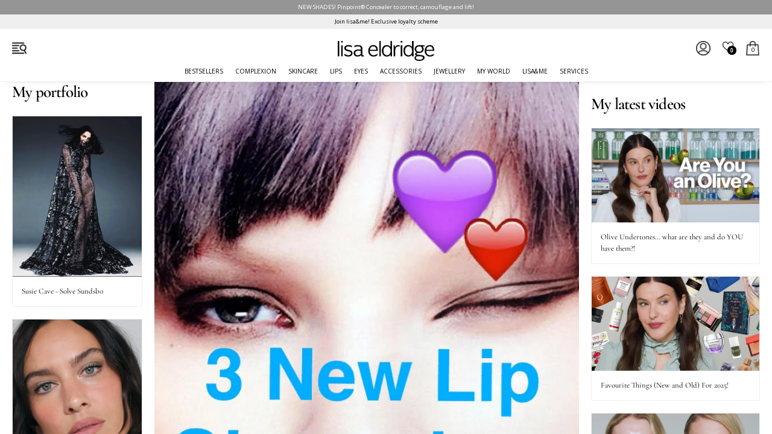

--- FILE ---
content_type: text/html; charset=utf-8
request_url: https://www.lisaeldridge.com/blogs/articles/3-new-lip-obsessions
body_size: 51940
content:
<!doctype html>
<html class="no-js" lang="en">
  <head>
    <!-- Basic page needs -->
    <meta charset="utf-8">
    <meta http-equiv="X-UA-Compatible" content="IE=edge">
    <!-- Force IE to use latest render engine -->
    <meta name="viewport" content="width=device-width, initial-scale=1, user-scalable=yes">
    
    
      <!-- CookieFirst Shopify privacy API -->
      <script src="https://consent.cookiefirst.com/sh-customer-privacy.js" defer></script>
      <!-- New Cookie Snippet -->
      <script src="https://consent.cookiefirst.com/sites/lisaeldridge.com-01414e57-edcf-444a-b312-fc9f2d47c76b/consent.js"></script>
      <!-- Google Tag Manager -->
      <script>
        (function (w, d, s, l, i) {
          w[l] = w[l] || [];
          w[l].push({ 'gtm.start': new Date().getTime(), event: 'gtm.js' });
          var f = d.getElementsByTagName(s)[0],
            j = d.createElement(s),
            dl = l != 'dataLayer' ? '&l=' + l : '';
          j.async = true;
          j.src = 'https://www.googletagmanager.com/gtm.js?id=' + i + dl;
          f.parentNode.insertBefore(j, f);
        })(window, document, 'script', 'dataLayer', 'GTM-KJG228Z');
      </script>
      <!-- End Google Tag Manager -->
    

    <!-- Re-direct USD shoppers -->
    
    <!-- https://us.lisaeldridge.comwww.lisaeldridge.com/blogs/articles/3-new-lip-obsessions -->

    <!-- HREF Lang -->
      <link rel="alternate" href="https://www.lisaeldridge.com/blogs/articles/3-new-lip-obsessions" hreflang="x-default">
      <link rel="alternate" href="https://www.lisaeldridge.com/blogs/articles/3-new-lip-obsessions" hreflang="en">
      <link rel="alternate" href="https://us.lisaeldridge.com/blogs/articles/3-new-lip-obsessions" hreflang="en-us">
      <link rel="alternate" href="https://www.lisaeldridge.com/blogs/articles/3-new-lip-obsessions" hreflang="en-gb">
      <link rel="alternate" href="https://www.lisaeldridge.com/blogs/articles/3-new-lip-obsessions" hreflang="en-de">
      <link rel="alternate" href="https://www.lisaeldridge.com/blogs/articles/3-new-lip-obsessions" hreflang="en-au">
      <link rel="alternate" href="https://www.lisaeldridge.com/blogs/articles/3-new-lip-obsessions" hreflang="en-ca">
      <link rel="alternate" href="https://www.lisaeldridge.com/blogs/articles/3-new-lip-obsessions" hreflang="en-it">
      <link rel="alternate" href="https://www.lisaeldridge.com/blogs/articles/3-new-lip-obsessions" hreflang="en-fr">
      <link rel="alternate" href="https://www.lisaeldridge.com/blogs/articles/3-new-lip-obsessions" hreflang="en-nl">
      <link rel="alternate" href="https://www.lisaeldridge.com/blogs/articles/3-new-lip-obsessions" hreflang="en-es">
      <link rel="alternate" href="https://www.lisaeldridge.com/blogs/articles/3-new-lip-obsessions" hreflang="en-ch">
      <link rel="alternate" href="https://www.lisaeldridge.com/blogs/articles/3-new-lip-obsessions" hreflang="en-ie">


    

    <!-- Robots -->
    
    
    
    


    

    <!-- Icons -->
    
      <link rel="shortcut icon" href="//www.lisaeldridge.com/cdn/shop/files/lisa_eldridge_nomogram_web_32x32.png?v=1678795219" type="image/png">
      <link rel="apple-touch-icon-precomposed" href="//www.lisaeldridge.com/cdn/shop/files/lisa_eldridge_nomogram_web_32x32.png?v=1678795219">
    

    <!-- Title and description -->
    <title>
      3 New Lip Obsessions
      
      
       | Lisa Eldridge
    </title>

    
      <meta name="description" content="If you follow me on Snapchat (THELISAELDRIDGE) you might have seen my ‘New Lip Obsessions’ story yesterday. Incase you missed it, here are the three lip products I&#39;ve been been loving recently... Maybelline Vivid Matte Liquid in Coral Courage I’m completely in love with this colour! A beautiful, intense coral/pink (alm">
    

    <!-- Structured Schema Data -->
    <!-- Brand Schema -->
<script type="application/ld+json">
{
  "@context": "http://schema.org",
  "@type": "Brand",
  "name": "Lisa Eldridge",
  "logo": "//www.lisaeldridge.com/cdn/shop/files/le-wordmark-2020_small.png?v=3419520690432849833",
  "sameAs": [
    "https://twitter.com/lisa_eldridge",
    "https://www.facebook.com/lisaeldridgedotcom",
    "https://www.pinterest.com/lisaeldridge",
    "https://www.instagram.com/LisaEldridgeMakeUp",
    "https://www.youtube.com/lisaeldridge",
    ""
  ],
  "url": "https://www.lisaeldridge.com"
}
</script>

<!-- Website Schema -->
<script type="application/ld+json">
{
  "@context": "http://schema.org",
  "@type": "WebSite",
  "name": "Lisa Eldridge",
  "potentialAction": {
    "@type": "SearchAction",
    "target": "https://www.lisaeldridge.com/search?q={search_term_string}",
    "query-input": "required name=search_term_string"
  },
  "url": "https://www.lisaeldridge.com"
}
</script>

<!-- Article Schema -->

<script type="application/ld+json">
{
  "@context": "https://schema.org",
  "@type": "BlogPosting",
  "name": "3 New Lip Obsessions",
  "headline": "3 New Lip Obsessions",
  "image": "//www.lisaeldridge.com/cdn/shop/articles/snap-lip-page-1_1024x1024.jpg?v=1588158219",
  "datePublished": "2016-05-17T13:28:00+00:00",
  "dateModified": "2025-09-02T12:18:34+00:00",
  "uploadDate": "2016-05-17T13:28:00+00:00",
  "author": {
    "@type": "Person",
    "name": "Lisa Eldridge"
  },
  
  "description": "If you follow me on Snapchat (THELISAELDRIDGE) you might have seen my ‘New Lip Obsessions’ story yesterday. Incase you missed it, here are the three lip prod...",
  "publisher": {
    "@type": "Organization",
    "name": "Lisa Eldridge",
    "logo": {
      "@type": "ImageObject",
      "url": "//www.lisaeldridge.com/cdn/shop/t/162/assets/logo.png?v=183096"
    }
  },
  "mainEntityOfPage": {
    "@type": "WebPage",
    "@id": "https://www.lisaeldridge.com/blogs/articles/3-new-lip-obsessions"
  }
}
</script>


<!-- Product Schema -->


    <!-- Helpers -->
    





<meta property="og:site_name" content="Lisa Eldridge">
<meta property="og:url" content="https://www.lisaeldridge.com/blogs/articles/3-new-lip-obsessions">
<meta property="og:title" content="3 New Lip Obsessions">
<meta property="og:type" content="article">
<meta property="og:description" content="If you follow me on Snapchat (THELISAELDRIDGE) you might have seen my ‘New Lip Obsessions’ story yesterday. Incase you missed it, here are the three lip products I&#39;ve been been loving recently... Maybelline Vivid Matte Liquid in Coral Courage I’m completely in love with this colour! A beautiful, intense coral/pink (alm">

<meta property="og:image" content="http://www.lisaeldridge.com/cdn/shop/articles/snap-lip-page-1_1200x1200.jpg?v=1588158219">
<meta property="og:image:secure_url" content="https://www.lisaeldridge.com/cdn/shop/articles/snap-lip-page-1_1200x1200.jpg?v=1588158219">


<meta name="twitter:card" content="summary_large_image">
<meta name="twitter:title" content="3 New Lip Obsessions">
<meta name="twitter:description" content="If you follow me on Snapchat (THELISAELDRIDGE) you might have seen my ‘New Lip Obsessions’ story yesterday. Incase you missed it, here are the three lip products I&#39;ve been been loving recently... Maybelline Vivid Matte Liquid in Coral Courage I’m completely in love with this colour! A beautiful, intense coral/pink (alm">

    <link rel="canonical" href="https://www.lisaeldridge.com/blogs/articles/3-new-lip-obsessions">
    <link rel="preconnect" href="https://cdn.shopify.com" crossorigin>

    <!-- JAVASCRIPT (More at footer) -->
    <!-- JQuery -->
    <script src="//www.lisaeldridge.com/cdn/shop/t/162/assets/jquery-3.6.3.min.js?v=180363321634056464301765363172" type="text/javascript"></script>

    <!-- Slick Slider css and .js -->
    <link href="//www.lisaeldridge.com/cdn/shop/t/162/assets/slick.css?v=98340474046176884051765363222" rel="stylesheet" type="text/css" media="all" />
    
    <script src="//www.lisaeldridge.com/cdn/shop/t/162/assets/slick.min.js?v=101442751447759865191765363224" type="text/javascript"></script>
    <style>.slick-autoplay-toggle-button {display:none;}</style>

    
    

    
      <!-- Hotjar Tracking Code for https://www.lisaeldridge.com -->
      <script>
  (function(h,o,t,j,a,r){
    h.hj=h.hj||function(){(h.hj.q=h.hj.q||[]).push(arguments)};
    h._hjSettings={hjid:5048882,hjsv:6};
    a=o.getElementsByTagName('head')[0];
    r=o.createElement('script');r.async=1;
    r.src=t+h._hjSettings.hjid+j+h._hjSettings.hjsv;
    a.appendChild(r);
})(window,document,'https://static.hotjar.com/c/hotjar-','.js?sv=');
</script>

      <!-- Klaviyo Tracking Code -->
      <!--
Klayvio Tracking Code for items added to cart

<script type="text/javascript">
        var _learnq = _learnq || [];
        function addedToCart() {
          fetch(`${window.location.origin}/cart.js`)
          .then(res => res.clone().json().then(data => {
            var cart = {
              total_price: data.total_price/100,
              $value: data.total_price/100,
              total_discount: data.total_discount,
              original_total_price: data.original_total_price/100,
              items: data.items
            }
            if (item !== 'undefined') {
              cart = Object.assign(cart, item)
            }
            _learnq.push(['track', 'Added to Cart', cart])
          }))
        }
        (function (ns, fetch) {
          ns.fetch = function() {
            const response = fetch.apply(this, arguments);
            response.then(res => {
              if (`${window.location.origin}/cart/add.js`
              	.includes(res.url)) {
                	addedToCart()
              }
            });
            return response
          }
        }(window, window.fetch))
        $(document).ajaxComplete(function(event, request, settings){
          if(settings.url == "/cart/add.js"){
              addedToCart()
          }
        })
</script>

       <!--
        Klayvio back in stock notifications -->

         
          <script src="https://a.klaviyo.com/media/js/onsite/onsite.js"></script>
          <script>
            

            

            
            

          
            var allowed_warehouses = ['USA', 'UK', 'EUR'];
            var current_warehouse = "UK";

            if (allowed_warehouses.includes(current_warehouse)) {
                var klaviyo = klaviyo || [];
                klaviyo.init({
                  account: "XkcWr4",
                  list: "WtTnNB",
                  platform: "shopify"
                });

                klaviyo.enable("backinstock",{
                  trigger: {
                    product_page_text: " ",
                    product_page_class: " ",
                    product_page_text_align: "center",
                    product_page_margin: "0px",
                    replace_anchor: false
                  },
                
                  modal: {
                    headline: "{product_name}",
                    body_content: "Enter your email address below and we will let you know when this product is back in stock.",
                    email_field_label: "EMAIL",
                    button_label: "Notify me when available",
                    newsletter_subscribe_label: "Click here to subscribe to all Lisa Eldridge emails",
                    subscribe_checked: true,
                    subscription_success_label: "Thank you! We'll let you know when it's back in stock.",
                    footer_content: '',
                    additional_styles: "@import url('https://fonts.googleapis.com/css?family=Open+Sans');",
                    font_family: '"Open Sans","HelveticaNeue","Helvetica Neue",sans-serif;',
                    drop_background_color: "#000",
                    background_color: "#fff",
                    text_color: "#000",
                    button_text_color: "#fff",
                    button_background_color: "#444444",
                    close_button_color: "#ccc",
                    error_background_color: "#444444",
                    error_text_color: "#CCC",
                    success_background_color: "#FFF",
                    success_text_color: "#000"
                  }
                });
            }
          </script>
        

      <!-- Loyalty Lion Code -->
      <script>
  !function(t,n){var e=n.loyaltylion||[];if(!e.isLoyaltyLion){n.loyaltylion=e,void 0===n.lion&&(n.lion=e),e.version=2,e.isLoyaltyLion=!0;var o=n.URLSearchParams,i=n.sessionStorage,r="ll_loader_revision",a=(new Date).toISOString().replace(/-/g,""),s="function"==typeof o?function(){try{var t=new o(n.location.search).get(r);return t&&i.setItem(r,t),i.getItem(r)}catch(t){return""}}():null;c("https://sdk.loyaltylion.net/static/2/"+a.slice(0,8)+"/loader"+(s?"-"+s:"")+".js");var l=!1;e.init=function(t){if(l)throw new Error("Cannot call lion.init more than once");l=!0;var n=e._token=t.token;if(!n)throw new Error("Token must be supplied to lion.init");var o=[];function i(t,n){t[n]=function(){o.push([n,Array.prototype.slice.call(arguments,0)])}}"_push configure bootstrap shutdown on removeListener authenticateCustomer".split(" ").forEach(function(t){i(e,t)}),c("https://sdk.loyaltylion.net/sdk/start/"+a.slice(0,11)+"/"+n+".js"),e._initData=t,e._buffer=o}}function c(n){var e=t.getElementsByTagName("script")[0],o=t.createElement("script");o.src=n,o.crossOrigin="",e.parentNode.insertBefore(o,e)}}(document,window);

  
    
      loyaltylion.init({ token: "6673a4f894b5255175c01b88090ebdcf" });
    
  
</script>
    
    <!-- Warehouse is UK -->

    <!-- CSS -->
    <meta name="theme-color" content="#ffffff">
    <link rel="preconnect" href="https://fonts.shopifycdn.com" crossorigin>
    <link href="//www.lisaeldridge.com/cdn/shop/t/162/assets/le-theme-css-v4-LEGACY.css?v=52063577641976947111765363261" rel="stylesheet" type="text/css" media="all" />
    <link href="//www.lisaeldridge.com/cdn/shop/t/162/assets/le-theme-css-v4-shades.css?v=18874667665613246231768382903" rel="stylesheet" type="text/css" media="all" />
    <link href="//www.lisaeldridge.com/cdn/shop/t/162/assets/le-theme-css-v4-main.css?v=118109305896558903491768238489" rel="stylesheet" type="text/css" media="all" />
    <link href="//www.lisaeldridge.com/cdn/shop/t/162/assets/le-theme-css-v4-navigation.css?v=63353271132041247551768382900" rel="stylesheet" type="text/css" media="all" />

    <style>
      img {
        width:100%;
        height:auto; /* Important for CLS */
        object-fit:contain; /* Important for CLS */
      }
      .announcements {
        display:block !important; /* Unset hidden by default */
        max-height: 1.9em !important;
        overflow:hidden;
      }
      @media all and (max-width:700px) {
        .cls.collection-intro .unit:first-of-type {
          min-height:80vh;
        }
      }
      @media all and (min-width:700px) {
        .cls.collection-intro .unit:first-of-type {
          aspect-ratio: 1700 / 550;
        }
      }
    </style>

    <meta name="google-site-verification" content="tApfFAcJtKkZ6ox7jHTbR2O0mn5IV3PX_FzTgfi1FSw">

    <!-- Header hook for plugins -->
    <script>window.performance && window.performance.mark && window.performance.mark('shopify.content_for_header.start');</script><meta name="facebook-domain-verification" content="v5eo03yy4nvyqvuk5qc597j4wawlth">
<meta name="facebook-domain-verification" content="mclk9e2zww27uqagpg0wsuxhx1145k">
<meta id="shopify-digital-wallet" name="shopify-digital-wallet" content="/26526978/digital_wallets/dialog">
<meta name="shopify-checkout-api-token" content="9b4afaccc64e6e6013f65c0d490008e2">
<meta id="in-context-paypal-metadata" data-shop-id="26526978" data-venmo-supported="false" data-environment="production" data-locale="en_US" data-paypal-v4="true" data-currency="GBP">
<link rel="alternate" type="application/atom+xml" title="Feed" href="/blogs/articles.atom" />
<script async="async" src="/checkouts/internal/preloads.js?locale=en-GB"></script>
<link rel="preconnect" href="https://shop.app" crossorigin="anonymous">
<script async="async" src="https://shop.app/checkouts/internal/preloads.js?locale=en-GB&shop_id=26526978" crossorigin="anonymous"></script>
<script id="apple-pay-shop-capabilities" type="application/json">{"shopId":26526978,"countryCode":"GB","currencyCode":"GBP","merchantCapabilities":["supports3DS"],"merchantId":"gid:\/\/shopify\/Shop\/26526978","merchantName":"Lisa Eldridge","requiredBillingContactFields":["postalAddress","email","phone"],"requiredShippingContactFields":["postalAddress","email","phone"],"shippingType":"shipping","supportedNetworks":["visa","maestro","masterCard","amex","discover","elo"],"total":{"type":"pending","label":"Lisa Eldridge","amount":"1.00"},"shopifyPaymentsEnabled":true,"supportsSubscriptions":true}</script>
<script id="shopify-features" type="application/json">{"accessToken":"9b4afaccc64e6e6013f65c0d490008e2","betas":["rich-media-storefront-analytics"],"domain":"www.lisaeldridge.com","predictiveSearch":true,"shopId":26526978,"locale":"en"}</script>
<script>var Shopify = Shopify || {};
Shopify.shop = "lisaeldridge.myshopify.com";
Shopify.locale = "en";
Shopify.currency = {"active":"GBP","rate":"1.0"};
Shopify.country = "GB";
Shopify.theme = {"name":"Lisa Eldridge v4.0.12 (Pinpoint Ext)","id":177814929784,"schema_name":"Lisa Eldridge","schema_version":"4.0.12","theme_store_id":null,"role":"main"};
Shopify.theme.handle = "null";
Shopify.theme.style = {"id":null,"handle":null};
Shopify.cdnHost = "www.lisaeldridge.com/cdn";
Shopify.routes = Shopify.routes || {};
Shopify.routes.root = "/";</script>
<script type="module">!function(o){(o.Shopify=o.Shopify||{}).modules=!0}(window);</script>
<script>!function(o){function n(){var o=[];function n(){o.push(Array.prototype.slice.apply(arguments))}return n.q=o,n}var t=o.Shopify=o.Shopify||{};t.loadFeatures=n(),t.autoloadFeatures=n()}(window);</script>
<script>
  window.ShopifyPay = window.ShopifyPay || {};
  window.ShopifyPay.apiHost = "shop.app\/pay";
  window.ShopifyPay.redirectState = null;
</script>
<script id="shop-js-analytics" type="application/json">{"pageType":"article"}</script>
<script defer="defer" async type="module" src="//www.lisaeldridge.com/cdn/shopifycloud/shop-js/modules/v2/client.init-shop-cart-sync_C5BV16lS.en.esm.js"></script>
<script defer="defer" async type="module" src="//www.lisaeldridge.com/cdn/shopifycloud/shop-js/modules/v2/chunk.common_CygWptCX.esm.js"></script>
<script type="module">
  await import("//www.lisaeldridge.com/cdn/shopifycloud/shop-js/modules/v2/client.init-shop-cart-sync_C5BV16lS.en.esm.js");
await import("//www.lisaeldridge.com/cdn/shopifycloud/shop-js/modules/v2/chunk.common_CygWptCX.esm.js");

  window.Shopify.SignInWithShop?.initShopCartSync?.({"fedCMEnabled":true,"windoidEnabled":true});

</script>
<script>
  window.Shopify = window.Shopify || {};
  if (!window.Shopify.featureAssets) window.Shopify.featureAssets = {};
  window.Shopify.featureAssets['shop-js'] = {"shop-cart-sync":["modules/v2/client.shop-cart-sync_ZFArdW7E.en.esm.js","modules/v2/chunk.common_CygWptCX.esm.js"],"shop-button":["modules/v2/client.shop-button_tlx5R9nI.en.esm.js","modules/v2/chunk.common_CygWptCX.esm.js"],"init-fed-cm":["modules/v2/client.init-fed-cm_CmiC4vf6.en.esm.js","modules/v2/chunk.common_CygWptCX.esm.js"],"init-windoid":["modules/v2/client.init-windoid_sURxWdc1.en.esm.js","modules/v2/chunk.common_CygWptCX.esm.js"],"init-shop-cart-sync":["modules/v2/client.init-shop-cart-sync_C5BV16lS.en.esm.js","modules/v2/chunk.common_CygWptCX.esm.js"],"init-shop-email-lookup-coordinator":["modules/v2/client.init-shop-email-lookup-coordinator_B8hsDcYM.en.esm.js","modules/v2/chunk.common_CygWptCX.esm.js"],"shop-cash-offers":["modules/v2/client.shop-cash-offers_DOA2yAJr.en.esm.js","modules/v2/chunk.common_CygWptCX.esm.js","modules/v2/chunk.modal_D71HUcav.esm.js"],"pay-button":["modules/v2/client.pay-button_FdsNuTd3.en.esm.js","modules/v2/chunk.common_CygWptCX.esm.js"],"shop-login-button":["modules/v2/client.shop-login-button_C5VAVYt1.en.esm.js","modules/v2/chunk.common_CygWptCX.esm.js","modules/v2/chunk.modal_D71HUcav.esm.js"],"shop-toast-manager":["modules/v2/client.shop-toast-manager_ClPi3nE9.en.esm.js","modules/v2/chunk.common_CygWptCX.esm.js"],"avatar":["modules/v2/client.avatar_BTnouDA3.en.esm.js"],"init-shop-for-new-customer-accounts":["modules/v2/client.init-shop-for-new-customer-accounts_ChsxoAhi.en.esm.js","modules/v2/client.shop-login-button_C5VAVYt1.en.esm.js","modules/v2/chunk.common_CygWptCX.esm.js","modules/v2/chunk.modal_D71HUcav.esm.js"],"init-customer-accounts":["modules/v2/client.init-customer-accounts_DxDtT_ad.en.esm.js","modules/v2/client.shop-login-button_C5VAVYt1.en.esm.js","modules/v2/chunk.common_CygWptCX.esm.js","modules/v2/chunk.modal_D71HUcav.esm.js"],"init-customer-accounts-sign-up":["modules/v2/client.init-customer-accounts-sign-up_CPSyQ0Tj.en.esm.js","modules/v2/client.shop-login-button_C5VAVYt1.en.esm.js","modules/v2/chunk.common_CygWptCX.esm.js","modules/v2/chunk.modal_D71HUcav.esm.js"],"lead-capture":["modules/v2/client.lead-capture_Bi8yE_yS.en.esm.js","modules/v2/chunk.common_CygWptCX.esm.js","modules/v2/chunk.modal_D71HUcav.esm.js"],"checkout-modal":["modules/v2/client.checkout-modal_BPM8l0SH.en.esm.js","modules/v2/chunk.common_CygWptCX.esm.js","modules/v2/chunk.modal_D71HUcav.esm.js"],"shop-follow-button":["modules/v2/client.shop-follow-button_Cva4Ekp9.en.esm.js","modules/v2/chunk.common_CygWptCX.esm.js","modules/v2/chunk.modal_D71HUcav.esm.js"],"shop-login":["modules/v2/client.shop-login_D6lNrXab.en.esm.js","modules/v2/chunk.common_CygWptCX.esm.js","modules/v2/chunk.modal_D71HUcav.esm.js"],"payment-terms":["modules/v2/client.payment-terms_CZxnsJam.en.esm.js","modules/v2/chunk.common_CygWptCX.esm.js","modules/v2/chunk.modal_D71HUcav.esm.js"]};
</script>
<script>(function() {
  var isLoaded = false;
  function asyncLoad() {
    if (isLoaded) return;
    isLoaded = true;
    var urls = ["https:\/\/cdn.nfcube.com\/tiktok-56120b72f7350e19003e53d7c8cf86d1.js?shop=lisaeldridge.myshopify.com","https:\/\/cdn.nfcube.com\/instafeed-1632fa5d0a6fe4b29737975b0f2333c6.js?shop=lisaeldridge.myshopify.com","https:\/\/ecom-app.rakutenadvertising.io\/rakuten_advertising.js?shop=lisaeldridge.myshopify.com","https:\/\/tag.rmp.rakuten.com\/125748.ct.js?shop=lisaeldridge.myshopify.com"];
    for (var i = 0; i < urls.length; i++) {
      var s = document.createElement('script');
      s.type = 'text/javascript';
      s.async = true;
      s.src = urls[i];
      var x = document.getElementsByTagName('script')[0];
      x.parentNode.insertBefore(s, x);
    }
  };
  if(window.attachEvent) {
    window.attachEvent('onload', asyncLoad);
  } else {
    window.addEventListener('load', asyncLoad, false);
  }
})();</script>
<script id="__st">var __st={"a":26526978,"offset":0,"reqid":"1729234b-501d-491b-9c0c-c35b818f3f54-1768845930","pageurl":"www.lisaeldridge.com\/blogs\/articles\/3-new-lip-obsessions","s":"articles-384766017618","u":"6258b8be63e8","p":"article","rtyp":"article","rid":384766017618};</script>
<script>window.ShopifyPaypalV4VisibilityTracking = true;</script>
<script id="captcha-bootstrap">!function(){'use strict';const t='contact',e='account',n='new_comment',o=[[t,t],['blogs',n],['comments',n],[t,'customer']],c=[[e,'customer_login'],[e,'guest_login'],[e,'recover_customer_password'],[e,'create_customer']],r=t=>t.map((([t,e])=>`form[action*='/${t}']:not([data-nocaptcha='true']) input[name='form_type'][value='${e}']`)).join(','),a=t=>()=>t?[...document.querySelectorAll(t)].map((t=>t.form)):[];function s(){const t=[...o],e=r(t);return a(e)}const i='password',u='form_key',d=['recaptcha-v3-token','g-recaptcha-response','h-captcha-response',i],f=()=>{try{return window.sessionStorage}catch{return}},m='__shopify_v',_=t=>t.elements[u];function p(t,e,n=!1){try{const o=window.sessionStorage,c=JSON.parse(o.getItem(e)),{data:r}=function(t){const{data:e,action:n}=t;return t[m]||n?{data:e,action:n}:{data:t,action:n}}(c);for(const[e,n]of Object.entries(r))t.elements[e]&&(t.elements[e].value=n);n&&o.removeItem(e)}catch(o){console.error('form repopulation failed',{error:o})}}const l='form_type',E='cptcha';function T(t){t.dataset[E]=!0}const w=window,h=w.document,L='Shopify',v='ce_forms',y='captcha';let A=!1;((t,e)=>{const n=(g='f06e6c50-85a8-45c8-87d0-21a2b65856fe',I='https://cdn.shopify.com/shopifycloud/storefront-forms-hcaptcha/ce_storefront_forms_captcha_hcaptcha.v1.5.2.iife.js',D={infoText:'Protected by hCaptcha',privacyText:'Privacy',termsText:'Terms'},(t,e,n)=>{const o=w[L][v],c=o.bindForm;if(c)return c(t,g,e,D).then(n);var r;o.q.push([[t,g,e,D],n]),r=I,A||(h.body.append(Object.assign(h.createElement('script'),{id:'captcha-provider',async:!0,src:r})),A=!0)});var g,I,D;w[L]=w[L]||{},w[L][v]=w[L][v]||{},w[L][v].q=[],w[L][y]=w[L][y]||{},w[L][y].protect=function(t,e){n(t,void 0,e),T(t)},Object.freeze(w[L][y]),function(t,e,n,w,h,L){const[v,y,A,g]=function(t,e,n){const i=e?o:[],u=t?c:[],d=[...i,...u],f=r(d),m=r(i),_=r(d.filter((([t,e])=>n.includes(e))));return[a(f),a(m),a(_),s()]}(w,h,L),I=t=>{const e=t.target;return e instanceof HTMLFormElement?e:e&&e.form},D=t=>v().includes(t);t.addEventListener('submit',(t=>{const e=I(t);if(!e)return;const n=D(e)&&!e.dataset.hcaptchaBound&&!e.dataset.recaptchaBound,o=_(e),c=g().includes(e)&&(!o||!o.value);(n||c)&&t.preventDefault(),c&&!n&&(function(t){try{if(!f())return;!function(t){const e=f();if(!e)return;const n=_(t);if(!n)return;const o=n.value;o&&e.removeItem(o)}(t);const e=Array.from(Array(32),(()=>Math.random().toString(36)[2])).join('');!function(t,e){_(t)||t.append(Object.assign(document.createElement('input'),{type:'hidden',name:u})),t.elements[u].value=e}(t,e),function(t,e){const n=f();if(!n)return;const o=[...t.querySelectorAll(`input[type='${i}']`)].map((({name:t})=>t)),c=[...d,...o],r={};for(const[a,s]of new FormData(t).entries())c.includes(a)||(r[a]=s);n.setItem(e,JSON.stringify({[m]:1,action:t.action,data:r}))}(t,e)}catch(e){console.error('failed to persist form',e)}}(e),e.submit())}));const S=(t,e)=>{t&&!t.dataset[E]&&(n(t,e.some((e=>e===t))),T(t))};for(const o of['focusin','change'])t.addEventListener(o,(t=>{const e=I(t);D(e)&&S(e,y())}));const B=e.get('form_key'),M=e.get(l),P=B&&M;t.addEventListener('DOMContentLoaded',(()=>{const t=y();if(P)for(const e of t)e.elements[l].value===M&&p(e,B);[...new Set([...A(),...v().filter((t=>'true'===t.dataset.shopifyCaptcha))])].forEach((e=>S(e,t)))}))}(h,new URLSearchParams(w.location.search),n,t,e,['guest_login'])})(!0,!1)}();</script>
<script integrity="sha256-4kQ18oKyAcykRKYeNunJcIwy7WH5gtpwJnB7kiuLZ1E=" data-source-attribution="shopify.loadfeatures" defer="defer" src="//www.lisaeldridge.com/cdn/shopifycloud/storefront/assets/storefront/load_feature-a0a9edcb.js" crossorigin="anonymous"></script>
<script crossorigin="anonymous" defer="defer" src="//www.lisaeldridge.com/cdn/shopifycloud/storefront/assets/shopify_pay/storefront-65b4c6d7.js?v=20250812"></script>
<script data-source-attribution="shopify.dynamic_checkout.dynamic.init">var Shopify=Shopify||{};Shopify.PaymentButton=Shopify.PaymentButton||{isStorefrontPortableWallets:!0,init:function(){window.Shopify.PaymentButton.init=function(){};var t=document.createElement("script");t.src="https://www.lisaeldridge.com/cdn/shopifycloud/portable-wallets/latest/portable-wallets.en.js",t.type="module",document.head.appendChild(t)}};
</script>
<script data-source-attribution="shopify.dynamic_checkout.buyer_consent">
  function portableWalletsHideBuyerConsent(e){var t=document.getElementById("shopify-buyer-consent"),n=document.getElementById("shopify-subscription-policy-button");t&&n&&(t.classList.add("hidden"),t.setAttribute("aria-hidden","true"),n.removeEventListener("click",e))}function portableWalletsShowBuyerConsent(e){var t=document.getElementById("shopify-buyer-consent"),n=document.getElementById("shopify-subscription-policy-button");t&&n&&(t.classList.remove("hidden"),t.removeAttribute("aria-hidden"),n.addEventListener("click",e))}window.Shopify?.PaymentButton&&(window.Shopify.PaymentButton.hideBuyerConsent=portableWalletsHideBuyerConsent,window.Shopify.PaymentButton.showBuyerConsent=portableWalletsShowBuyerConsent);
</script>
<script data-source-attribution="shopify.dynamic_checkout.cart.bootstrap">document.addEventListener("DOMContentLoaded",(function(){function t(){return document.querySelector("shopify-accelerated-checkout-cart, shopify-accelerated-checkout")}if(t())Shopify.PaymentButton.init();else{new MutationObserver((function(e,n){t()&&(Shopify.PaymentButton.init(),n.disconnect())})).observe(document.body,{childList:!0,subtree:!0})}}));
</script>
<link id="shopify-accelerated-checkout-styles" rel="stylesheet" media="screen" href="https://www.lisaeldridge.com/cdn/shopifycloud/portable-wallets/latest/accelerated-checkout-backwards-compat.css" crossorigin="anonymous">
<style id="shopify-accelerated-checkout-cart">
        #shopify-buyer-consent {
  margin-top: 1em;
  display: inline-block;
  width: 100%;
}

#shopify-buyer-consent.hidden {
  display: none;
}

#shopify-subscription-policy-button {
  background: none;
  border: none;
  padding: 0;
  text-decoration: underline;
  font-size: inherit;
  cursor: pointer;
}

#shopify-subscription-policy-button::before {
  box-shadow: none;
}

      </style>
<link rel="stylesheet" media="screen" href="//www.lisaeldridge.com/cdn/shop/t/162/compiled_assets/styles.css?v=183096">
<script id="sections-script" data-sections="le-core-sidemenu-left,le-module-announcement-rollaway,le-module-announcement-static,le-popup-currency" defer="defer" src="//www.lisaeldridge.com/cdn/shop/t/162/compiled_assets/scripts.js?v=183096"></script>
<script>window.performance && window.performance.mark && window.performance.mark('shopify.content_for_header.end');</script>
  <!-- BEGIN app block: shopify://apps/microsoft-clarity/blocks/clarity_js/31c3d126-8116-4b4a-8ba1-baeda7c4aeea -->
<script type="text/javascript">
  (function (c, l, a, r, i, t, y) {
    c[a] = c[a] || function () { (c[a].q = c[a].q || []).push(arguments); };
    t = l.createElement(r); t.async = 1; t.src = "https://www.clarity.ms/tag/" + i + "?ref=shopify";
    y = l.getElementsByTagName(r)[0]; y.parentNode.insertBefore(t, y);

    c.Shopify.loadFeatures([{ name: "consent-tracking-api", version: "0.1" }], error => {
      if (error) {
        console.error("Error loading Shopify features:", error);
        return;
      }

      c[a]('consentv2', {
        ad_Storage: c.Shopify.customerPrivacy.marketingAllowed() ? "granted" : "denied",
        analytics_Storage: c.Shopify.customerPrivacy.analyticsProcessingAllowed() ? "granted" : "denied",
      });
    });

    l.addEventListener("visitorConsentCollected", function (e) {
      c[a]('consentv2', {
        ad_Storage: e.detail.marketingAllowed ? "granted" : "denied",
        analytics_Storage: e.detail.analyticsAllowed ? "granted" : "denied",
      });
    });
  })(window, document, "clarity", "script", "ucre66147q");
</script>



<!-- END app block --><!-- BEGIN app block: shopify://apps/okendo/blocks/theme-settings/bb689e69-ea70-4661-8fb7-ad24a2e23c29 --><!-- BEGIN app snippet: header-metafields -->










    <style data-oke-reviews-version="0.82.1" type="text/css" data-href="https://d3hw6dc1ow8pp2.cloudfront.net/reviews-widget-plus/css/okendo-reviews-styles.9d163ae1.css"></style><style data-oke-reviews-version="0.82.1" type="text/css" data-href="https://d3hw6dc1ow8pp2.cloudfront.net/reviews-widget-plus/css/modules/okendo-star-rating.4cb378a8.css"></style><style data-oke-reviews-version="0.82.1" type="text/css" data-href="https://d3hw6dc1ow8pp2.cloudfront.net/reviews-widget-plus/css/modules/okendo-reviews-keywords.0942444f.css"></style><style data-oke-reviews-version="0.82.1" type="text/css" data-href="https://d3hw6dc1ow8pp2.cloudfront.net/reviews-widget-plus/css/modules/okendo-reviews-summary.a0c9d7d6.css"></style><style type="text/css">.okeReviews[data-oke-container],div.okeReviews{font-size:14px;font-size:var(--oke-text-regular);font-weight:400;font-family:var(--oke-text-fontFamily);line-height:1.6}.okeReviews[data-oke-container] *,.okeReviews[data-oke-container] :after,.okeReviews[data-oke-container] :before,div.okeReviews *,div.okeReviews :after,div.okeReviews :before{box-sizing:border-box}.okeReviews[data-oke-container] h1,.okeReviews[data-oke-container] h2,.okeReviews[data-oke-container] h3,.okeReviews[data-oke-container] h4,.okeReviews[data-oke-container] h5,.okeReviews[data-oke-container] h6,div.okeReviews h1,div.okeReviews h2,div.okeReviews h3,div.okeReviews h4,div.okeReviews h5,div.okeReviews h6{font-size:1em;font-weight:400;line-height:1.4;margin:0}.okeReviews[data-oke-container] ul,div.okeReviews ul{padding:0;margin:0}.okeReviews[data-oke-container] li,div.okeReviews li{list-style-type:none;padding:0}.okeReviews[data-oke-container] p,div.okeReviews p{line-height:1.8;margin:0 0 4px}.okeReviews[data-oke-container] p:last-child,div.okeReviews p:last-child{margin-bottom:0}.okeReviews[data-oke-container] a,div.okeReviews a{text-decoration:none;color:inherit}.okeReviews[data-oke-container] button,div.okeReviews button{border-radius:0;border:0;box-shadow:none;margin:0;width:auto;min-width:auto;padding:0;background-color:transparent;min-height:auto}.okeReviews[data-oke-container] button,.okeReviews[data-oke-container] input,.okeReviews[data-oke-container] select,.okeReviews[data-oke-container] textarea,div.okeReviews button,div.okeReviews input,div.okeReviews select,div.okeReviews textarea{font-family:inherit;font-size:1em}.okeReviews[data-oke-container] label,.okeReviews[data-oke-container] select,div.okeReviews label,div.okeReviews select{display:inline}.okeReviews[data-oke-container] select,div.okeReviews select{width:auto}.okeReviews[data-oke-container] article,.okeReviews[data-oke-container] aside,div.okeReviews article,div.okeReviews aside{margin:0}.okeReviews[data-oke-container] table,div.okeReviews table{background:transparent;border:0;border-collapse:collapse;border-spacing:0;font-family:inherit;font-size:1em;table-layout:auto}.okeReviews[data-oke-container] table td,.okeReviews[data-oke-container] table th,.okeReviews[data-oke-container] table tr,div.okeReviews table td,div.okeReviews table th,div.okeReviews table tr{border:0;font-family:inherit;font-size:1em}.okeReviews[data-oke-container] table td,.okeReviews[data-oke-container] table th,div.okeReviews table td,div.okeReviews table th{background:transparent;font-weight:400;letter-spacing:normal;padding:0;text-align:left;text-transform:none;vertical-align:middle}.okeReviews[data-oke-container] table tr:hover td,.okeReviews[data-oke-container] table tr:hover th,div.okeReviews table tr:hover td,div.okeReviews table tr:hover th{background:transparent}.okeReviews[data-oke-container] fieldset,div.okeReviews fieldset{border:0;padding:0;margin:0;min-width:0}.okeReviews[data-oke-container] img,.okeReviews[data-oke-container] svg,div.okeReviews img,div.okeReviews svg{max-width:none}.okeReviews[data-oke-container] div:empty,div.okeReviews div:empty{display:block}.okeReviews[data-oke-container] .oke-icon:before,div.okeReviews .oke-icon:before{font-family:oke-widget-icons!important;font-style:normal;font-weight:400;font-variant:normal;text-transform:none;line-height:1;-webkit-font-smoothing:antialiased;-moz-osx-font-smoothing:grayscale;color:inherit}.okeReviews[data-oke-container] .oke-icon--select-arrow:before,div.okeReviews .oke-icon--select-arrow:before{content:""}.okeReviews[data-oke-container] .oke-icon--loading:before,div.okeReviews .oke-icon--loading:before{content:""}.okeReviews[data-oke-container] .oke-icon--pencil:before,div.okeReviews .oke-icon--pencil:before{content:""}.okeReviews[data-oke-container] .oke-icon--filter:before,div.okeReviews .oke-icon--filter:before{content:""}.okeReviews[data-oke-container] .oke-icon--play:before,div.okeReviews .oke-icon--play:before{content:""}.okeReviews[data-oke-container] .oke-icon--tick-circle:before,div.okeReviews .oke-icon--tick-circle:before{content:""}.okeReviews[data-oke-container] .oke-icon--chevron-left:before,div.okeReviews .oke-icon--chevron-left:before{content:""}.okeReviews[data-oke-container] .oke-icon--chevron-right:before,div.okeReviews .oke-icon--chevron-right:before{content:""}.okeReviews[data-oke-container] .oke-icon--thumbs-down:before,div.okeReviews .oke-icon--thumbs-down:before{content:""}.okeReviews[data-oke-container] .oke-icon--thumbs-up:before,div.okeReviews .oke-icon--thumbs-up:before{content:""}.okeReviews[data-oke-container] .oke-icon--close:before,div.okeReviews .oke-icon--close:before{content:""}.okeReviews[data-oke-container] .oke-icon--chevron-up:before,div.okeReviews .oke-icon--chevron-up:before{content:""}.okeReviews[data-oke-container] .oke-icon--chevron-down:before,div.okeReviews .oke-icon--chevron-down:before{content:""}.okeReviews[data-oke-container] .oke-icon--star:before,div.okeReviews .oke-icon--star:before{content:""}.okeReviews[data-oke-container] .oke-icon--magnifying-glass:before,div.okeReviews .oke-icon--magnifying-glass:before{content:""}@font-face{font-family:oke-widget-icons;src:url(https://d3hw6dc1ow8pp2.cloudfront.net/reviews-widget-plus/fonts/oke-widget-icons.ttf) format("truetype"),url(https://d3hw6dc1ow8pp2.cloudfront.net/reviews-widget-plus/fonts/oke-widget-icons.woff) format("woff"),url(https://d3hw6dc1ow8pp2.cloudfront.net/reviews-widget-plus/img/oke-widget-icons.bc0d6b0a.svg) format("svg");font-weight:400;font-style:normal;font-display:block}.okeReviews[data-oke-container] .oke-button,div.okeReviews .oke-button{display:inline-block;border-style:solid;border-color:var(--oke-button-borderColor);border-width:var(--oke-button-borderWidth);background-color:var(--oke-button-backgroundColor);line-height:1;padding:12px 24px;margin:0;border-radius:var(--oke-button-borderRadius);color:var(--oke-button-textColor);text-align:center;position:relative;font-weight:var(--oke-button-fontWeight);font-size:var(--oke-button-fontSize);font-family:var(--oke-button-fontFamily);outline:0}.okeReviews[data-oke-container] .oke-button-text,.okeReviews[data-oke-container] .oke-button .oke-icon,div.okeReviews .oke-button-text,div.okeReviews .oke-button .oke-icon{line-height:1}.okeReviews[data-oke-container] .oke-button.oke-is-loading,div.okeReviews .oke-button.oke-is-loading{position:relative}.okeReviews[data-oke-container] .oke-button.oke-is-loading:before,div.okeReviews .oke-button.oke-is-loading:before{font-family:oke-widget-icons!important;font-style:normal;font-weight:400;font-variant:normal;text-transform:none;line-height:1;-webkit-font-smoothing:antialiased;-moz-osx-font-smoothing:grayscale;content:"";color:undefined;font-size:12px;display:inline-block;animation:oke-spin 1s linear infinite;position:absolute;width:12px;height:12px;top:0;left:0;bottom:0;right:0;margin:auto}.okeReviews[data-oke-container] .oke-button.oke-is-loading>*,div.okeReviews .oke-button.oke-is-loading>*{opacity:0}.okeReviews[data-oke-container] .oke-button.oke-is-active,div.okeReviews .oke-button.oke-is-active{background-color:var(--oke-button-backgroundColorActive);color:var(--oke-button-textColorActive);border-color:var(--oke-button-borderColorActive)}.okeReviews[data-oke-container] .oke-button:not(.oke-is-loading),div.okeReviews .oke-button:not(.oke-is-loading){cursor:pointer}.okeReviews[data-oke-container] .oke-button:not(.oke-is-loading):not(.oke-is-active):hover,div.okeReviews .oke-button:not(.oke-is-loading):not(.oke-is-active):hover{background-color:var(--oke-button-backgroundColorHover);color:var(--oke-button-textColorHover);border-color:var(--oke-button-borderColorHover);box-shadow:0 0 0 2px var(--oke-button-backgroundColorHover)}.okeReviews[data-oke-container] .oke-button:not(.oke-is-loading):not(.oke-is-active):active,.okeReviews[data-oke-container] .oke-button:not(.oke-is-loading):not(.oke-is-active):hover:active,div.okeReviews .oke-button:not(.oke-is-loading):not(.oke-is-active):active,div.okeReviews .oke-button:not(.oke-is-loading):not(.oke-is-active):hover:active{background-color:var(--oke-button-backgroundColorActive);color:var(--oke-button-textColorActive);border-color:var(--oke-button-borderColorActive)}.okeReviews[data-oke-container] .oke-title,div.okeReviews .oke-title{font-weight:var(--oke-title-fontWeight);font-size:var(--oke-title-fontSize);font-family:var(--oke-title-fontFamily)}.okeReviews[data-oke-container] .oke-bodyText,div.okeReviews .oke-bodyText{font-weight:var(--oke-bodyText-fontWeight);font-size:var(--oke-bodyText-fontSize);font-family:var(--oke-bodyText-fontFamily)}.okeReviews[data-oke-container] .oke-linkButton,div.okeReviews .oke-linkButton{cursor:pointer;font-weight:700;pointer-events:auto;text-decoration:underline}.okeReviews[data-oke-container] .oke-linkButton:hover,div.okeReviews .oke-linkButton:hover{text-decoration:none}.okeReviews[data-oke-container] .oke-readMore,div.okeReviews .oke-readMore{cursor:pointer;color:inherit;text-decoration:underline}.okeReviews[data-oke-container] .oke-select,div.okeReviews .oke-select{cursor:pointer;background-repeat:no-repeat;background-position-x:100%;background-position-y:50%;border:none;padding:0 24px 0 12px;-moz-appearance:none;appearance:none;color:inherit;-webkit-appearance:none;background-color:transparent;background-image:url("data:image/svg+xml;charset=utf-8,%3Csvg fill='currentColor' xmlns='http://www.w3.org/2000/svg' viewBox='0 0 24 24'%3E%3Cpath d='M7 10l5 5 5-5z'/%3E%3Cpath d='M0 0h24v24H0z' fill='none'/%3E%3C/svg%3E");outline-offset:4px}.okeReviews[data-oke-container] .oke-select:disabled,div.okeReviews .oke-select:disabled{background-color:transparent;background-image:url("data:image/svg+xml;charset=utf-8,%3Csvg fill='%239a9db1' xmlns='http://www.w3.org/2000/svg' viewBox='0 0 24 24'%3E%3Cpath d='M7 10l5 5 5-5z'/%3E%3Cpath d='M0 0h24v24H0z' fill='none'/%3E%3C/svg%3E")}.okeReviews[data-oke-container] .oke-loader,div.okeReviews .oke-loader{position:relative}.okeReviews[data-oke-container] .oke-loader:before,div.okeReviews .oke-loader:before{font-family:oke-widget-icons!important;font-style:normal;font-weight:400;font-variant:normal;text-transform:none;line-height:1;-webkit-font-smoothing:antialiased;-moz-osx-font-smoothing:grayscale;content:"";color:var(--oke-text-secondaryColor);font-size:12px;display:inline-block;animation:oke-spin 1s linear infinite;position:absolute;width:12px;height:12px;top:0;left:0;bottom:0;right:0;margin:auto}.okeReviews[data-oke-container] .oke-a11yText,div.okeReviews .oke-a11yText{border:0;clip:rect(0 0 0 0);height:1px;margin:-1px;overflow:hidden;padding:0;position:absolute;width:1px}.okeReviews[data-oke-container] .oke-hidden,div.okeReviews .oke-hidden{display:none}.okeReviews[data-oke-container] .oke-modal,div.okeReviews .oke-modal{bottom:0;left:0;overflow:auto;position:fixed;right:0;top:0;z-index:2147483647;max-height:100%;background-color:rgba(0,0,0,.5);padding:40px 0 32px}@media only screen and (min-width:1024px){.okeReviews[data-oke-container] .oke-modal,div.okeReviews .oke-modal{display:flex;align-items:center;padding:48px 0}}.okeReviews[data-oke-container] .oke-modal ::-moz-selection,div.okeReviews .oke-modal ::-moz-selection{background-color:rgba(39,45,69,.2)}.okeReviews[data-oke-container] .oke-modal ::selection,div.okeReviews .oke-modal ::selection{background-color:rgba(39,45,69,.2)}.okeReviews[data-oke-container] .oke-modal,.okeReviews[data-oke-container] .oke-modal p,div.okeReviews .oke-modal,div.okeReviews .oke-modal p{color:#272d45}.okeReviews[data-oke-container] .oke-modal-content,div.okeReviews .oke-modal-content{background-color:#fff;margin:auto;position:relative;will-change:transform,opacity;width:calc(100% - 64px)}@media only screen and (min-width:1024px){.okeReviews[data-oke-container] .oke-modal-content,div.okeReviews .oke-modal-content{max-width:1000px}}.okeReviews[data-oke-container] .oke-modal-close,div.okeReviews .oke-modal-close{cursor:pointer;position:absolute;width:32px;height:32px;top:-32px;padding:4px;right:-4px;line-height:1}.okeReviews[data-oke-container] .oke-modal-close:before,div.okeReviews .oke-modal-close:before{font-family:oke-widget-icons!important;font-style:normal;font-weight:400;font-variant:normal;text-transform:none;line-height:1;-webkit-font-smoothing:antialiased;-moz-osx-font-smoothing:grayscale;content:"";color:#fff;font-size:24px;display:inline-block;width:24px;height:24px}.okeReviews[data-oke-container] .oke-modal-overlay,div.okeReviews .oke-modal-overlay{background-color:rgba(43,46,56,.9)}@media only screen and (min-width:1024px){.okeReviews[data-oke-container] .oke-modal--large .oke-modal-content,div.okeReviews .oke-modal--large .oke-modal-content{max-width:1200px}}.okeReviews[data-oke-container] .oke-modal .oke-helpful,.okeReviews[data-oke-container] .oke-modal .oke-helpful-vote-button,.okeReviews[data-oke-container] .oke-modal .oke-reviewContent-date,div.okeReviews .oke-modal .oke-helpful,div.okeReviews .oke-modal .oke-helpful-vote-button,div.okeReviews .oke-modal .oke-reviewContent-date{color:#676986}.oke-modal .okeReviews[data-oke-container].oke-w,.oke-modal div.okeReviews.oke-w{color:#272d45}.okeReviews[data-oke-container] .oke-tag,div.okeReviews .oke-tag{align-items:center;color:#272d45;display:flex;font-size:var(--oke-text-small);font-weight:600;text-align:left;position:relative;z-index:2;background-color:#f4f4f6;padding:4px 6px;border:none;border-radius:4px;gap:6px;line-height:1}.okeReviews[data-oke-container] .oke-tag svg,div.okeReviews .oke-tag svg{fill:currentColor;height:1rem}.okeReviews[data-oke-container] .hooper,div.okeReviews .hooper{height:auto}.okeReviews--left{text-align:left}.okeReviews--right{text-align:right}.okeReviews--center{text-align:center}.okeReviews :not([tabindex="-1"]):focus-visible{outline:5px auto highlight;outline:5px auto -webkit-focus-ring-color}.is-oke-modalOpen{overflow:hidden!important}img.oke-is-error{background-color:var(--oke-shadingColor);background-size:cover;background-position:50% 50%;box-shadow:inset 0 0 0 1px var(--oke-border-color)}@keyframes oke-spin{0%{transform:rotate(0deg)}to{transform:rotate(1turn)}}@keyframes oke-fade-in{0%{opacity:0}to{opacity:1}}
.oke-stars{line-height:1;position:relative;display:inline-block}.oke-stars-background svg{overflow:visible}.oke-stars-foreground{overflow:hidden;position:absolute;top:0;left:0}.oke-sr{display:inline-block;padding-top:var(--oke-starRating-spaceAbove);padding-bottom:var(--oke-starRating-spaceBelow)}.oke-sr .oke-is-clickable{cursor:pointer}.oke-sr--hidden{display:none}.oke-sr-count,.oke-sr-rating,.oke-sr-stars{display:inline-block;vertical-align:middle}.oke-sr-stars{line-height:1;margin-right:8px}.oke-sr-rating{display:none}.oke-sr-count--brackets:before{content:"("}.oke-sr-count--brackets:after{content:")"}
.oke-rk{display:block}.okeReviews[data-oke-container] .oke-reviewsKeywords-heading,div.okeReviews .oke-reviewsKeywords-heading{font-weight:700;margin-bottom:8px}.okeReviews[data-oke-container] .oke-reviewsKeywords-heading-skeleton,div.okeReviews .oke-reviewsKeywords-heading-skeleton{height:calc(var(--oke-button-fontSize) + 4px);width:150px}.okeReviews[data-oke-container] .oke-reviewsKeywords-list,div.okeReviews .oke-reviewsKeywords-list{display:inline-flex;align-items:center;flex-wrap:wrap;gap:4px}.okeReviews[data-oke-container] .oke-reviewsKeywords-list-category,div.okeReviews .oke-reviewsKeywords-list-category{background-color:var(--oke-filter-backgroundColor);color:var(--oke-filter-textColor);border:1px solid var(--oke-filter-borderColor);border-radius:var(--oke-filter-borderRadius);padding:6px 16px;transition:background-color .1s ease-out,border-color .1s ease-out;white-space:nowrap}.okeReviews[data-oke-container] .oke-reviewsKeywords-list-category.oke-is-clickable,div.okeReviews .oke-reviewsKeywords-list-category.oke-is-clickable{cursor:pointer}.okeReviews[data-oke-container] .oke-reviewsKeywords-list-category.oke-is-active,div.okeReviews .oke-reviewsKeywords-list-category.oke-is-active{background-color:var(--oke-filter-backgroundColorActive);color:var(--oke-filter-textColorActive);border-color:var(--oke-filter-borderColorActive)}.okeReviews[data-oke-container] .oke-reviewsKeywords .oke-translateButton,div.okeReviews .oke-reviewsKeywords .oke-translateButton{margin-top:12px}
.oke-rs{display:block}.oke-rs .oke-reviewsSummary.oke-is-preRender .oke-reviewsSummary-summary{-webkit-mask:linear-gradient(180deg,#000 0,#000 40%,transparent 95%,transparent 0) 100% 50%/100% 100% repeat-x;mask:linear-gradient(180deg,#000 0,#000 40%,transparent 95%,transparent 0) 100% 50%/100% 100% repeat-x;max-height:150px}.okeReviews[data-oke-container] .oke-reviewsSummary .oke-tooltip,div.okeReviews .oke-reviewsSummary .oke-tooltip{display:inline-block;font-weight:400}.okeReviews[data-oke-container] .oke-reviewsSummary .oke-tooltip-trigger,div.okeReviews .oke-reviewsSummary .oke-tooltip-trigger{height:15px;width:15px;overflow:hidden;transform:translateY(-10%)}.okeReviews[data-oke-container] .oke-reviewsSummary-heading,div.okeReviews .oke-reviewsSummary-heading{align-items:center;-moz-column-gap:4px;column-gap:4px;display:inline-flex;font-weight:700;margin-bottom:8px}.okeReviews[data-oke-container] .oke-reviewsSummary-heading-skeleton,div.okeReviews .oke-reviewsSummary-heading-skeleton{height:calc(var(--oke-button-fontSize) + 4px);width:150px}.okeReviews[data-oke-container] .oke-reviewsSummary-icon,div.okeReviews .oke-reviewsSummary-icon{fill:currentColor;font-size:14px}.okeReviews[data-oke-container] .oke-reviewsSummary-icon svg,div.okeReviews .oke-reviewsSummary-icon svg{vertical-align:baseline}.okeReviews[data-oke-container] .oke-reviewsSummary-summary.oke-is-truncated,div.okeReviews .oke-reviewsSummary-summary.oke-is-truncated{display:-webkit-box;-webkit-box-orient:vertical;overflow:hidden;text-overflow:ellipsis}</style>

    <script type="application/json" id="oke-reviews-settings">{"subscriberId":"d87ec07b-d6df-40f0-9d25-450b59b67c80","analyticsSettings":{"isWidgetOnScreenTrackingEnabled":false,"provider":"gtag"},"locale":"en","localeAndVariant":{"code":"en"},"matchCustomerLocale":false,"widgetSettings":{"global":{"dateSettings":{"format":{"type":"relative"}},"hideOkendoBranding":true,"stars":{"backgroundColor":"#E5E5E5","foregroundColor":"#000000","interspace":2,"shape":{"type":"default"},"showBorder":false},"showIncentiveIndicator":false,"searchEnginePaginationEnabled":false,"font":{"fontType":"inherit-from-page"}},"homepageCarousel":{"slidesPerPage":{"large":3,"medium":2},"totalSlides":12,"scrollBehaviour":"slide","style":{"showDates":true,"border":{"color":"#E5E5EB","width":{"value":1,"unit":"px"}},"headingFont":{"hasCustomFontSettings":false},"bodyFont":{"hasCustomFontSettings":false},"arrows":{"color":"#676986","size":{"value":24,"unit":"px"},"enabled":true},"avatar":{"backgroundColor":"#E5E5EB","placeholderTextColor":"#2C3E50","size":{"value":48,"unit":"px"},"enabled":true},"media":{"size":{"value":80,"unit":"px"},"imageGap":{"value":4,"unit":"px"},"enabled":true},"stars":{"height":{"value":18,"unit":"px"}},"productImageSize":{"value":48,"unit":"px"},"layout":{"name":"default","reviewDetailsPosition":"below","showProductName":false,"showAttributeBars":false,"showProductVariantName":false,"showProductDetails":"only-when-grouped"},"highlightColor":"#0E7A82","spaceAbove":{"value":20,"unit":"px"},"text":{"primaryColor":"#2C3E50","fontSizeRegular":{"value":14,"unit":"px"},"fontSizeSmall":{"value":12,"unit":"px"},"secondaryColor":"#676986"},"spaceBelow":{"value":20,"unit":"px"}},"defaultSort":"rating desc","autoPlay":false,"truncation":{"bodyMaxLines":4,"enabled":true,"truncateAll":false}},"mediaCarousel":{"minimumImages":1,"linkText":"Read More","autoPlay":false,"slideSize":"medium","arrowPosition":"outside"},"mediaGrid":{"gridStyleDesktop":{"layout":"default-desktop"},"gridStyleMobile":{"layout":"default-mobile"},"showMoreArrow":{"arrowColor":"#676986","enabled":true,"backgroundColor":"#f4f4f6"},"linkText":"Read More","infiniteScroll":false,"gapSize":{"value":10,"unit":"px"}},"questions":{"initialPageSize":6,"loadMorePageSize":6},"reviewsBadge":{"layout":"large","colorScheme":"dark"},"reviewsTab":{"enabled":false},"reviewsWidget":{"tabs":{"reviews":true,"questions":false},"header":{"columnDistribution":"space-between","verticalAlignment":"top","blocks":[{"columnWidth":"full","modules":[{"name":"rating-average","layout":"one-line"},{"name":"rating-breakdown","backgroundColor":"#EFEFEF","shadingColor":"#000000","stretchMode":"contain"}],"textAlignment":"center"},{"columnWidth":"half","modules":[{"name":"recommended"}],"textAlignment":"left"}]},"style":{"showDates":true,"border":{"color":"#000000","width":{"value":0.5,"unit":"px"}},"bodyFont":{"fontSize":{"value":14,"unit":"px"},"fontType":"custom","fontFamily":"cormorant_n4","fontWeight":400,"hasCustomFontSettings":true},"headingFont":{"fontSize":{"value":14,"unit":"px"},"fontType":"custom","fontFamily":"cormorant_n4","fontWeight":600,"hasCustomFontSettings":true},"filters":{"backgroundColorActive":"#EFEFEF","backgroundColor":"#EFEFEF","borderColor":"#EFEFEF","borderRadius":{"value":0,"unit":"px"},"borderColorActive":"#000000","textColorActive":"#FFFFFF","textColor":"#000000","searchHighlightColor":"#B2F9E9"},"avatar":{"backgroundColor":"#EFEFEF","placeholderTextColor":"#000000","size":{"value":48,"unit":"px"},"enabled":true},"stars":{"height":{"value":16,"unit":"px"},"globalOverrideSettings":{"backgroundColor":"#EFEFEF","foregroundColor":"#000000","interspace":3,"showBorder":false}},"shadingColor":"#EFEFEF","productImageSize":{"value":40,"unit":"px"},"button":{"backgroundColorActive":"#000000","borderColorHover":"#000000","backgroundColor":"#000000","borderColor":"#000000","backgroundColorHover":"#EFEFEF","textColorHover":"#000000","borderRadius":{"value":0,"unit":"px"},"borderWidth":{"value":0,"unit":"px"},"borderColorActive":"#000000","textColorActive":"#FFFFFF","textColor":"#FFFFFF","font":{"fontSize":{"value":15,"unit":"px"},"fontType":"custom","fontFamily":"cormorant_n4","fontWeight":400,"hasCustomFontSettings":true}},"highlightColor":"#000000","spaceAbove":{"value":20,"unit":"px"},"text":{"primaryColor":"#000000","fontSizeRegular":{"value":15,"unit":"px"},"fontSizeLarge":{"value":42,"unit":"px"},"fontSizeSmall":{"value":13,"unit":"px"},"secondaryColor":"#000000"},"spaceBelow":{"value":50,"unit":"px"},"attributeBar":{"style":"classic","borderColor":"#EFEFEF","backgroundColor":"#EFEFEF","shadingColor":"#EFEFEF","markerColor":"#000000"}},"showWhenEmpty":true,"reviews":{"list":{"layout":{"collapseReviewerDetails":false,"columnAmount":4,"name":"default","showAttributeBars":true,"borderStyle":"minimal","showProductVariantName":true,"showProductDetails":"always"},"loyalty":{"maxInitialAchievements":3,"showVipTiers":false},"initialPageSize":5,"replyTruncation":{"bodyMaxLines":4,"enabled":true},"media":{"layout":"featured","size":{"value":200,"unit":"px"}},"truncation":{"bodyMaxLines":6,"truncateAll":true,"enabled":true},"loadMorePageSize":5},"controls":{"filterMode":"closed","writeReviewButtonEnabled":true,"freeTextSearchEnabled":true,"defaultSort":"rating desc"}}},"starRatings":{"showWhenEmpty":false,"style":{"spaceAbove":{"value":0,"unit":"px"},"text":{"content":"average-and-count","style":"number-and-text","brackets":false},"singleStar":false,"height":{"value":18,"unit":"px"},"spaceBelow":{"value":0,"unit":"px"}},"clickBehavior":"scroll-to-widget"}},"features":{"attributeFiltersEnabled":true,"recorderPlusEnabled":true,"recorderQandaPlusEnabled":true,"reviewsKeywordsEnabled":true}}</script>
            <style id="oke-css-vars">:root{--oke-widget-spaceAbove:20px;--oke-widget-spaceBelow:50px;--oke-starRating-spaceAbove:0;--oke-starRating-spaceBelow:0;--oke-button-backgroundColor:#000;--oke-button-backgroundColorHover:#efefef;--oke-button-backgroundColorActive:#000;--oke-button-textColor:#fff;--oke-button-textColorHover:#000;--oke-button-textColorActive:#fff;--oke-button-borderColor:#000;--oke-button-borderColorHover:#000;--oke-button-borderColorActive:#000;--oke-button-borderRadius:0;--oke-button-borderWidth:0;--oke-button-fontWeight:400;--oke-button-fontSize:15px;--oke-button-fontFamily:cormorant_n4,sans-serif;--oke-border-color:#000;--oke-border-width:.5px;--oke-text-primaryColor:#000;--oke-text-secondaryColor:#000;--oke-text-small:13px;--oke-text-regular:15px;--oke-text-large:42px;--oke-text-fontFamily:inherit;--oke-avatar-size:48px;--oke-avatar-backgroundColor:#efefef;--oke-avatar-placeholderTextColor:#000;--oke-highlightColor:#000;--oke-shadingColor:#efefef;--oke-productImageSize:40px;--oke-attributeBar-shadingColor:#efefef;--oke-attributeBar-borderColor:#efefef;--oke-attributeBar-backgroundColor:#efefef;--oke-attributeBar-markerColor:#000;--oke-filter-backgroundColor:#efefef;--oke-filter-backgroundColorActive:#efefef;--oke-filter-borderColor:#efefef;--oke-filter-borderColorActive:#000;--oke-filter-textColor:#000;--oke-filter-textColorActive:#fff;--oke-filter-borderRadius:0;--oke-filter-searchHighlightColor:#b2f9e9;--oke-mediaGrid-chevronColor:#676986;--oke-stars-foregroundColor:#000;--oke-stars-backgroundColor:#e5e5e5;--oke-stars-borderWidth:0}.oke-w,.oke-modal{--oke-stars-foregroundColor:#000;--oke-stars-backgroundColor:#efefef;--oke-stars-borderWidth:0}.oke-w,oke-modal{--oke-title-fontWeight:600;--oke-title-fontSize:14px;--oke-title-fontFamily:cormorant_n4,sans-serif;--oke-bodyText-fontWeight:400;--oke-bodyText-fontSize:14px;--oke-bodyText-fontFamily:cormorant_n4,sans-serif}</style>
            <style id="oke-reviews-custom-css">[data-oke-star-rating] .oke-sr-label-text{display:none}.okeReviews.oke-sr{display:block}[data-oke-widget],.okendo-pdp-container{background-color:#efefef}.okendo-pdp-container{padding-top:60px}.oke-w-reviews-list-item{background-color:#fff}[data-oke-widget] div.okeReviews[data-oke-container].oke-w{max-width:1700px;padding:var(--oke-widget-spaceAbove) 15px var(--oke-widget-spaceBelow)}div.okeReviews[data-oke-container] .oke-w-reviews-main--nav-divider{border-top:0}div.okeReviews[data-oke-container].oke-w .oke-w-reviews-list-item{border:var(--oke-border-width) solid var(--oke-border-color);border-width:0;margin-bottom:20px;padding:16px}div.oke-modal .okeReviews[data-oke-container].oke-w,div.okeReviews[data-oke-container] .oke-modal,div.okeReviews[data-oke-container] .oke-modal p,div.okeReviews[data-oke-container] .oke-modal .oke-helpful,div.okeReviews[data-oke-container] .oke-modal .oke-helpful-vote-button,div.okeReviews[data-oke-container] .oke-modal .oke-reviewContent-date{color:var(--oke-text-primaryColor)}div.okeReviews[data-oke-container] .oke-reviewContent-title,div.okeReviews .oke-reviewContent-title{font-weight:600;font-size:18px;font-family:'Cormorant Garamond'}.okeReviews[data-oke-container] .oke-reviewContent-body,.okeReviews[data-oke-container] .oke-reviewContent-title,div.okeReviews .oke-reviewContent-body,div.okeReviews .oke-reviewContent-title{font-family:'Cormorant Garamond'}div.okeReviews p{font-family:'Cormorant Garamond'}.okeReviews[data-oke-container].oke-w .oke-button,div.okeReviews .oke-button{text-transform:uppercase;font-weight:100;font-size:.7rem;font-family:'Cormorant Garamond'}.okeReviews[data-oke-container].oke-w .oke-button:not(.oke-is-loading):not(.oke-is-active):hover,div.okeReviews .oke-button:not(.oke-is-loading):not(.oke-is-active):hover{box-shadow:initial}.okeReviews.oke-w .oke-is-small .oke-w-reviews-writeReview{width:100%;padding-top:10px}.okeReviews.oke-w .oke-is-small .oke-button,.okeReviews.oke-w .oke-is-small .oke-qw-header-askQuestion{width:100%}div.okeReviews[data-oke-container] .oke-select{background-size:unset;margin-bottom:0}div.okeReviews[data-oke-container] .oke-sortSelect-label{margin-right:0}div.okeReviews[data-oke-container] .oke-w-reviews-controls{flex-wrap:wrap}div.okeReviews[data-oke-container] .oke-w-review-helpful{display:none}.oke-drp{padding:40px 0}.oke-drp h1{text-align:center;padding-bottom:50px}div.okeReviews[data-oke-container].oke-w .oke-state-empty-text{font-size:0}div.okeReviews[data-oke-container].oke-w .oke-state-empty-text:after{content:"Be the first to leave us a review! We’d love to hear your feedback";font-size:var(--oke-text-regular)}div.okeReviews[data-oke-container] .oke-state-empty-button{margin-top:16px}</style>
            <template id="oke-reviews-body-template"><svg id="oke-star-symbols" style="display:none!important" data-oke-id="oke-star-symbols"><symbol id="oke-star-empty" style="overflow:visible;"><path id="star-default--empty" fill="var(--oke-stars-backgroundColor)" stroke="var(--oke-stars-borderColor)" stroke-width="var(--oke-stars-borderWidth)" d="M3.34 13.86c-.48.3-.76.1-.63-.44l1.08-4.56L.26 5.82c-.42-.36-.32-.7.24-.74l4.63-.37L6.92.39c.2-.52.55-.52.76 0l1.8 4.32 4.62.37c.56.05.67.37.24.74l-3.53 3.04 1.08 4.56c.13.54-.14.74-.63.44L7.3 11.43l-3.96 2.43z"/></symbol><symbol id="oke-star-filled" style="overflow:visible;"><path id="star-default--filled" fill="var(--oke-stars-foregroundColor)" stroke="var(--oke-stars-borderColor)" stroke-width="var(--oke-stars-borderWidth)" d="M3.34 13.86c-.48.3-.76.1-.63-.44l1.08-4.56L.26 5.82c-.42-.36-.32-.7.24-.74l4.63-.37L6.92.39c.2-.52.55-.52.76 0l1.8 4.32 4.62.37c.56.05.67.37.24.74l-3.53 3.04 1.08 4.56c.13.54-.14.74-.63.44L7.3 11.43l-3.96 2.43z"/></symbol></svg></template><script>document.addEventListener('readystatechange',() =>{Array.from(document.getElementById('oke-reviews-body-template')?.content.children)?.forEach(function(child){if(!Array.from(document.body.querySelectorAll('[data-oke-id='.concat(child.getAttribute('data-oke-id'),']'))).length){document.body.prepend(child)}})},{once:true});</script>













<!-- END app snippet -->

<!-- BEGIN app snippet: widget-plus-initialisation-script -->




    <script async id="okendo-reviews-script" src="https://d3hw6dc1ow8pp2.cloudfront.net/reviews-widget-plus/js/okendo-reviews.js"></script>

<!-- END app snippet -->


<!-- END app block --><!-- BEGIN app block: shopify://apps/klaviyo-email-marketing-sms/blocks/klaviyo-onsite-embed/2632fe16-c075-4321-a88b-50b567f42507 -->












  <script async src="https://static.klaviyo.com/onsite/js/XkcWr4/klaviyo.js?company_id=XkcWr4"></script>
  <script>!function(){if(!window.klaviyo){window._klOnsite=window._klOnsite||[];try{window.klaviyo=new Proxy({},{get:function(n,i){return"push"===i?function(){var n;(n=window._klOnsite).push.apply(n,arguments)}:function(){for(var n=arguments.length,o=new Array(n),w=0;w<n;w++)o[w]=arguments[w];var t="function"==typeof o[o.length-1]?o.pop():void 0,e=new Promise((function(n){window._klOnsite.push([i].concat(o,[function(i){t&&t(i),n(i)}]))}));return e}}})}catch(n){window.klaviyo=window.klaviyo||[],window.klaviyo.push=function(){var n;(n=window._klOnsite).push.apply(n,arguments)}}}}();</script>

  




  <script>
    window.klaviyoReviewsProductDesignMode = false
  </script>







<!-- END app block --><link href="https://monorail-edge.shopifysvc.com" rel="dns-prefetch">
<script>(function(){if ("sendBeacon" in navigator && "performance" in window) {try {var session_token_from_headers = performance.getEntriesByType('navigation')[0].serverTiming.find(x => x.name == '_s').description;} catch {var session_token_from_headers = undefined;}var session_cookie_matches = document.cookie.match(/_shopify_s=([^;]*)/);var session_token_from_cookie = session_cookie_matches && session_cookie_matches.length === 2 ? session_cookie_matches[1] : "";var session_token = session_token_from_headers || session_token_from_cookie || "";function handle_abandonment_event(e) {var entries = performance.getEntries().filter(function(entry) {return /monorail-edge.shopifysvc.com/.test(entry.name);});if (!window.abandonment_tracked && entries.length === 0) {window.abandonment_tracked = true;var currentMs = Date.now();var navigation_start = performance.timing.navigationStart;var payload = {shop_id: 26526978,url: window.location.href,navigation_start,duration: currentMs - navigation_start,session_token,page_type: "article"};window.navigator.sendBeacon("https://monorail-edge.shopifysvc.com/v1/produce", JSON.stringify({schema_id: "online_store_buyer_site_abandonment/1.1",payload: payload,metadata: {event_created_at_ms: currentMs,event_sent_at_ms: currentMs}}));}}window.addEventListener('pagehide', handle_abandonment_event);}}());</script>
<script id="web-pixels-manager-setup">(function e(e,d,r,n,o){if(void 0===o&&(o={}),!Boolean(null===(a=null===(i=window.Shopify)||void 0===i?void 0:i.analytics)||void 0===a?void 0:a.replayQueue)){var i,a;window.Shopify=window.Shopify||{};var t=window.Shopify;t.analytics=t.analytics||{};var s=t.analytics;s.replayQueue=[],s.publish=function(e,d,r){return s.replayQueue.push([e,d,r]),!0};try{self.performance.mark("wpm:start")}catch(e){}var l=function(){var e={modern:/Edge?\/(1{2}[4-9]|1[2-9]\d|[2-9]\d{2}|\d{4,})\.\d+(\.\d+|)|Firefox\/(1{2}[4-9]|1[2-9]\d|[2-9]\d{2}|\d{4,})\.\d+(\.\d+|)|Chrom(ium|e)\/(9{2}|\d{3,})\.\d+(\.\d+|)|(Maci|X1{2}).+ Version\/(15\.\d+|(1[6-9]|[2-9]\d|\d{3,})\.\d+)([,.]\d+|)( \(\w+\)|)( Mobile\/\w+|) Safari\/|Chrome.+OPR\/(9{2}|\d{3,})\.\d+\.\d+|(CPU[ +]OS|iPhone[ +]OS|CPU[ +]iPhone|CPU IPhone OS|CPU iPad OS)[ +]+(15[._]\d+|(1[6-9]|[2-9]\d|\d{3,})[._]\d+)([._]\d+|)|Android:?[ /-](13[3-9]|1[4-9]\d|[2-9]\d{2}|\d{4,})(\.\d+|)(\.\d+|)|Android.+Firefox\/(13[5-9]|1[4-9]\d|[2-9]\d{2}|\d{4,})\.\d+(\.\d+|)|Android.+Chrom(ium|e)\/(13[3-9]|1[4-9]\d|[2-9]\d{2}|\d{4,})\.\d+(\.\d+|)|SamsungBrowser\/([2-9]\d|\d{3,})\.\d+/,legacy:/Edge?\/(1[6-9]|[2-9]\d|\d{3,})\.\d+(\.\d+|)|Firefox\/(5[4-9]|[6-9]\d|\d{3,})\.\d+(\.\d+|)|Chrom(ium|e)\/(5[1-9]|[6-9]\d|\d{3,})\.\d+(\.\d+|)([\d.]+$|.*Safari\/(?![\d.]+ Edge\/[\d.]+$))|(Maci|X1{2}).+ Version\/(10\.\d+|(1[1-9]|[2-9]\d|\d{3,})\.\d+)([,.]\d+|)( \(\w+\)|)( Mobile\/\w+|) Safari\/|Chrome.+OPR\/(3[89]|[4-9]\d|\d{3,})\.\d+\.\d+|(CPU[ +]OS|iPhone[ +]OS|CPU[ +]iPhone|CPU IPhone OS|CPU iPad OS)[ +]+(10[._]\d+|(1[1-9]|[2-9]\d|\d{3,})[._]\d+)([._]\d+|)|Android:?[ /-](13[3-9]|1[4-9]\d|[2-9]\d{2}|\d{4,})(\.\d+|)(\.\d+|)|Mobile Safari.+OPR\/([89]\d|\d{3,})\.\d+\.\d+|Android.+Firefox\/(13[5-9]|1[4-9]\d|[2-9]\d{2}|\d{4,})\.\d+(\.\d+|)|Android.+Chrom(ium|e)\/(13[3-9]|1[4-9]\d|[2-9]\d{2}|\d{4,})\.\d+(\.\d+|)|Android.+(UC? ?Browser|UCWEB|U3)[ /]?(15\.([5-9]|\d{2,})|(1[6-9]|[2-9]\d|\d{3,})\.\d+)\.\d+|SamsungBrowser\/(5\.\d+|([6-9]|\d{2,})\.\d+)|Android.+MQ{2}Browser\/(14(\.(9|\d{2,})|)|(1[5-9]|[2-9]\d|\d{3,})(\.\d+|))(\.\d+|)|K[Aa][Ii]OS\/(3\.\d+|([4-9]|\d{2,})\.\d+)(\.\d+|)/},d=e.modern,r=e.legacy,n=navigator.userAgent;return n.match(d)?"modern":n.match(r)?"legacy":"unknown"}(),u="modern"===l?"modern":"legacy",c=(null!=n?n:{modern:"",legacy:""})[u],f=function(e){return[e.baseUrl,"/wpm","/b",e.hashVersion,"modern"===e.buildTarget?"m":"l",".js"].join("")}({baseUrl:d,hashVersion:r,buildTarget:u}),m=function(e){var d=e.version,r=e.bundleTarget,n=e.surface,o=e.pageUrl,i=e.monorailEndpoint;return{emit:function(e){var a=e.status,t=e.errorMsg,s=(new Date).getTime(),l=JSON.stringify({metadata:{event_sent_at_ms:s},events:[{schema_id:"web_pixels_manager_load/3.1",payload:{version:d,bundle_target:r,page_url:o,status:a,surface:n,error_msg:t},metadata:{event_created_at_ms:s}}]});if(!i)return console&&console.warn&&console.warn("[Web Pixels Manager] No Monorail endpoint provided, skipping logging."),!1;try{return self.navigator.sendBeacon.bind(self.navigator)(i,l)}catch(e){}var u=new XMLHttpRequest;try{return u.open("POST",i,!0),u.setRequestHeader("Content-Type","text/plain"),u.send(l),!0}catch(e){return console&&console.warn&&console.warn("[Web Pixels Manager] Got an unhandled error while logging to Monorail."),!1}}}}({version:r,bundleTarget:l,surface:e.surface,pageUrl:self.location.href,monorailEndpoint:e.monorailEndpoint});try{o.browserTarget=l,function(e){var d=e.src,r=e.async,n=void 0===r||r,o=e.onload,i=e.onerror,a=e.sri,t=e.scriptDataAttributes,s=void 0===t?{}:t,l=document.createElement("script"),u=document.querySelector("head"),c=document.querySelector("body");if(l.async=n,l.src=d,a&&(l.integrity=a,l.crossOrigin="anonymous"),s)for(var f in s)if(Object.prototype.hasOwnProperty.call(s,f))try{l.dataset[f]=s[f]}catch(e){}if(o&&l.addEventListener("load",o),i&&l.addEventListener("error",i),u)u.appendChild(l);else{if(!c)throw new Error("Did not find a head or body element to append the script");c.appendChild(l)}}({src:f,async:!0,onload:function(){if(!function(){var e,d;return Boolean(null===(d=null===(e=window.Shopify)||void 0===e?void 0:e.analytics)||void 0===d?void 0:d.initialized)}()){var d=window.webPixelsManager.init(e)||void 0;if(d){var r=window.Shopify.analytics;r.replayQueue.forEach((function(e){var r=e[0],n=e[1],o=e[2];d.publishCustomEvent(r,n,o)})),r.replayQueue=[],r.publish=d.publishCustomEvent,r.visitor=d.visitor,r.initialized=!0}}},onerror:function(){return m.emit({status:"failed",errorMsg:"".concat(f," has failed to load")})},sri:function(e){var d=/^sha384-[A-Za-z0-9+/=]+$/;return"string"==typeof e&&d.test(e)}(c)?c:"",scriptDataAttributes:o}),m.emit({status:"loading"})}catch(e){m.emit({status:"failed",errorMsg:(null==e?void 0:e.message)||"Unknown error"})}}})({shopId: 26526978,storefrontBaseUrl: "https://www.lisaeldridge.com",extensionsBaseUrl: "https://extensions.shopifycdn.com/cdn/shopifycloud/web-pixels-manager",monorailEndpoint: "https://monorail-edge.shopifysvc.com/unstable/produce_batch",surface: "storefront-renderer",enabledBetaFlags: ["2dca8a86"],webPixelsConfigList: [{"id":"1750663544","configuration":"{\"projectId\":\"ucre66147q\"}","eventPayloadVersion":"v1","runtimeContext":"STRICT","scriptVersion":"737156edc1fafd4538f270df27821f1c","type":"APP","apiClientId":240074326017,"privacyPurposes":[],"capabilities":["advanced_dom_events"],"dataSharingAdjustments":{"protectedCustomerApprovalScopes":["read_customer_personal_data"]}},{"id":"1708491128","configuration":"{\"accountID\":\"XkcWr4\",\"webPixelConfig\":\"eyJlbmFibGVBZGRlZFRvQ2FydEV2ZW50cyI6IHRydWV9\"}","eventPayloadVersion":"v1","runtimeContext":"STRICT","scriptVersion":"524f6c1ee37bacdca7657a665bdca589","type":"APP","apiClientId":123074,"privacyPurposes":["ANALYTICS","MARKETING"],"dataSharingAdjustments":{"protectedCustomerApprovalScopes":["read_customer_address","read_customer_email","read_customer_name","read_customer_personal_data","read_customer_phone"]}},{"id":"1684898168","configuration":"{\"config\":\"{\\\"google_tag_ids\\\":[\\\"G-YGFPKRVHW3\\\",\\\"AW-600346914\\\",\\\"GT-MJKDZR9M\\\"],\\\"target_country\\\":\\\"ZZ\\\",\\\"gtag_events\\\":[{\\\"type\\\":\\\"begin_checkout\\\",\\\"action_label\\\":[\\\"G-YGFPKRVHW3\\\",\\\"AW-600346914\\\/xAj5CM-0spQbEKKiop4C\\\"]},{\\\"type\\\":\\\"search\\\",\\\"action_label\\\":[\\\"G-YGFPKRVHW3\\\",\\\"AW-600346914\\\/p6UgCNu0spQbEKKiop4C\\\"]},{\\\"type\\\":\\\"view_item\\\",\\\"action_label\\\":[\\\"G-YGFPKRVHW3\\\",\\\"AW-600346914\\\/LY7ZCNi0spQbEKKiop4C\\\",\\\"MC-6GFH2N5Z6B\\\"]},{\\\"type\\\":\\\"purchase\\\",\\\"action_label\\\":[\\\"G-YGFPKRVHW3\\\",\\\"AW-600346914\\\/O0LgCMy0spQbEKKiop4C\\\",\\\"MC-6GFH2N5Z6B\\\"]},{\\\"type\\\":\\\"page_view\\\",\\\"action_label\\\":[\\\"G-YGFPKRVHW3\\\",\\\"AW-600346914\\\/w2eqCNW0spQbEKKiop4C\\\",\\\"MC-6GFH2N5Z6B\\\"]},{\\\"type\\\":\\\"add_payment_info\\\",\\\"action_label\\\":[\\\"G-YGFPKRVHW3\\\",\\\"AW-600346914\\\/M3DxCN60spQbEKKiop4C\\\"]},{\\\"type\\\":\\\"add_to_cart\\\",\\\"action_label\\\":[\\\"G-YGFPKRVHW3\\\",\\\"AW-600346914\\\/XrpGCNK0spQbEKKiop4C\\\"]}],\\\"enable_monitoring_mode\\\":false}\"}","eventPayloadVersion":"v1","runtimeContext":"OPEN","scriptVersion":"b2a88bafab3e21179ed38636efcd8a93","type":"APP","apiClientId":1780363,"privacyPurposes":[],"dataSharingAdjustments":{"protectedCustomerApprovalScopes":["read_customer_address","read_customer_email","read_customer_name","read_customer_personal_data","read_customer_phone"]}},{"id":"1671332216","configuration":"{\"extension\": \"lisa-eldridge\"}","eventPayloadVersion":"v1","runtimeContext":"STRICT","scriptVersion":"f49c921e969fed52d1b9720430d1fc80","type":"APP","apiClientId":352999,"privacyPurposes":["ANALYTICS","MARKETING","SALE_OF_DATA"],"dataSharingAdjustments":{"protectedCustomerApprovalScopes":[]}},{"id":"1298399608","configuration":"{\"loggingEnabled\":\"false\", \"ranMid\":\"50462\", \"serverPixelEnabled\":\"true\", \"useShopifyItemLevelTax\":\"false\"}","eventPayloadVersion":"v1","runtimeContext":"STRICT","scriptVersion":"43f728f1c6f64271197c39a6cabd2211","type":"APP","apiClientId":2531653,"privacyPurposes":["ANALYTICS"],"dataSharingAdjustments":{"protectedCustomerApprovalScopes":["read_customer_address","read_customer_personal_data"]}},{"id":"229376179","configuration":"{\"pixel_id\":\"1393923147447588\",\"pixel_type\":\"facebook_pixel\",\"metaapp_system_user_token\":\"-\"}","eventPayloadVersion":"v1","runtimeContext":"OPEN","scriptVersion":"ca16bc87fe92b6042fbaa3acc2fbdaa6","type":"APP","apiClientId":2329312,"privacyPurposes":["ANALYTICS","MARKETING","SALE_OF_DATA"],"dataSharingAdjustments":{"protectedCustomerApprovalScopes":["read_customer_address","read_customer_email","read_customer_name","read_customer_personal_data","read_customer_phone"]}},{"id":"61767859","configuration":"{\"tagID\":\"2614221208854\"}","eventPayloadVersion":"v1","runtimeContext":"STRICT","scriptVersion":"18031546ee651571ed29edbe71a3550b","type":"APP","apiClientId":3009811,"privacyPurposes":["ANALYTICS","MARKETING","SALE_OF_DATA"],"dataSharingAdjustments":{"protectedCustomerApprovalScopes":["read_customer_address","read_customer_email","read_customer_name","read_customer_personal_data","read_customer_phone"]}},{"id":"12222643","configuration":"{\"myshopifyDomain\":\"lisaeldridge.myshopify.com\"}","eventPayloadVersion":"v1","runtimeContext":"STRICT","scriptVersion":"23b97d18e2aa74363140dc29c9284e87","type":"APP","apiClientId":2775569,"privacyPurposes":["ANALYTICS","MARKETING","SALE_OF_DATA"],"dataSharingAdjustments":{"protectedCustomerApprovalScopes":["read_customer_address","read_customer_email","read_customer_name","read_customer_phone","read_customer_personal_data"]}},{"id":"29720755","eventPayloadVersion":"1","runtimeContext":"LAX","scriptVersion":"8","type":"CUSTOM","privacyPurposes":["SALE_OF_DATA"],"name":"Google Ads Conversion Tracking"},{"id":"36864179","eventPayloadVersion":"1","runtimeContext":"LAX","scriptVersion":"1","type":"CUSTOM","privacyPurposes":["ANALYTICS","MARKETING","SALE_OF_DATA"],"name":"ShopMy"},{"id":"235045240","eventPayloadVersion":"1","runtimeContext":"LAX","scriptVersion":"1","type":"CUSTOM","privacyPurposes":["ANALYTICS","MARKETING","SALE_OF_DATA"],"name":"Reddit (Global)"},{"id":"shopify-app-pixel","configuration":"{}","eventPayloadVersion":"v1","runtimeContext":"STRICT","scriptVersion":"0450","apiClientId":"shopify-pixel","type":"APP","privacyPurposes":["ANALYTICS","MARKETING"]},{"id":"shopify-custom-pixel","eventPayloadVersion":"v1","runtimeContext":"LAX","scriptVersion":"0450","apiClientId":"shopify-pixel","type":"CUSTOM","privacyPurposes":["ANALYTICS","MARKETING"]}],isMerchantRequest: false,initData: {"shop":{"name":"Lisa Eldridge","paymentSettings":{"currencyCode":"GBP"},"myshopifyDomain":"lisaeldridge.myshopify.com","countryCode":"GB","storefrontUrl":"https:\/\/www.lisaeldridge.com"},"customer":null,"cart":null,"checkout":null,"productVariants":[],"purchasingCompany":null},},"https://www.lisaeldridge.com/cdn","fcfee988w5aeb613cpc8e4bc33m6693e112",{"modern":"","legacy":""},{"shopId":"26526978","storefrontBaseUrl":"https:\/\/www.lisaeldridge.com","extensionBaseUrl":"https:\/\/extensions.shopifycdn.com\/cdn\/shopifycloud\/web-pixels-manager","surface":"storefront-renderer","enabledBetaFlags":"[\"2dca8a86\"]","isMerchantRequest":"false","hashVersion":"fcfee988w5aeb613cpc8e4bc33m6693e112","publish":"custom","events":"[[\"page_viewed\",{}]]"});</script><script>
  window.ShopifyAnalytics = window.ShopifyAnalytics || {};
  window.ShopifyAnalytics.meta = window.ShopifyAnalytics.meta || {};
  window.ShopifyAnalytics.meta.currency = 'GBP';
  var meta = {"page":{"pageType":"article","resourceType":"article","resourceId":384766017618,"requestId":"1729234b-501d-491b-9c0c-c35b818f3f54-1768845930"}};
  for (var attr in meta) {
    window.ShopifyAnalytics.meta[attr] = meta[attr];
  }
</script>
<script class="analytics">
  (function () {
    var customDocumentWrite = function(content) {
      var jquery = null;

      if (window.jQuery) {
        jquery = window.jQuery;
      } else if (window.Checkout && window.Checkout.$) {
        jquery = window.Checkout.$;
      }

      if (jquery) {
        jquery('body').append(content);
      }
    };

    var hasLoggedConversion = function(token) {
      if (token) {
        return document.cookie.indexOf('loggedConversion=' + token) !== -1;
      }
      return false;
    }

    var setCookieIfConversion = function(token) {
      if (token) {
        var twoMonthsFromNow = new Date(Date.now());
        twoMonthsFromNow.setMonth(twoMonthsFromNow.getMonth() + 2);

        document.cookie = 'loggedConversion=' + token + '; expires=' + twoMonthsFromNow;
      }
    }

    var trekkie = window.ShopifyAnalytics.lib = window.trekkie = window.trekkie || [];
    if (trekkie.integrations) {
      return;
    }
    trekkie.methods = [
      'identify',
      'page',
      'ready',
      'track',
      'trackForm',
      'trackLink'
    ];
    trekkie.factory = function(method) {
      return function() {
        var args = Array.prototype.slice.call(arguments);
        args.unshift(method);
        trekkie.push(args);
        return trekkie;
      };
    };
    for (var i = 0; i < trekkie.methods.length; i++) {
      var key = trekkie.methods[i];
      trekkie[key] = trekkie.factory(key);
    }
    trekkie.load = function(config) {
      trekkie.config = config || {};
      trekkie.config.initialDocumentCookie = document.cookie;
      var first = document.getElementsByTagName('script')[0];
      var script = document.createElement('script');
      script.type = 'text/javascript';
      script.onerror = function(e) {
        var scriptFallback = document.createElement('script');
        scriptFallback.type = 'text/javascript';
        scriptFallback.onerror = function(error) {
                var Monorail = {
      produce: function produce(monorailDomain, schemaId, payload) {
        var currentMs = new Date().getTime();
        var event = {
          schema_id: schemaId,
          payload: payload,
          metadata: {
            event_created_at_ms: currentMs,
            event_sent_at_ms: currentMs
          }
        };
        return Monorail.sendRequest("https://" + monorailDomain + "/v1/produce", JSON.stringify(event));
      },
      sendRequest: function sendRequest(endpointUrl, payload) {
        // Try the sendBeacon API
        if (window && window.navigator && typeof window.navigator.sendBeacon === 'function' && typeof window.Blob === 'function' && !Monorail.isIos12()) {
          var blobData = new window.Blob([payload], {
            type: 'text/plain'
          });

          if (window.navigator.sendBeacon(endpointUrl, blobData)) {
            return true;
          } // sendBeacon was not successful

        } // XHR beacon

        var xhr = new XMLHttpRequest();

        try {
          xhr.open('POST', endpointUrl);
          xhr.setRequestHeader('Content-Type', 'text/plain');
          xhr.send(payload);
        } catch (e) {
          console.log(e);
        }

        return false;
      },
      isIos12: function isIos12() {
        return window.navigator.userAgent.lastIndexOf('iPhone; CPU iPhone OS 12_') !== -1 || window.navigator.userAgent.lastIndexOf('iPad; CPU OS 12_') !== -1;
      }
    };
    Monorail.produce('monorail-edge.shopifysvc.com',
      'trekkie_storefront_load_errors/1.1',
      {shop_id: 26526978,
      theme_id: 177814929784,
      app_name: "storefront",
      context_url: window.location.href,
      source_url: "//www.lisaeldridge.com/cdn/s/trekkie.storefront.cd680fe47e6c39ca5d5df5f0a32d569bc48c0f27.min.js"});

        };
        scriptFallback.async = true;
        scriptFallback.src = '//www.lisaeldridge.com/cdn/s/trekkie.storefront.cd680fe47e6c39ca5d5df5f0a32d569bc48c0f27.min.js';
        first.parentNode.insertBefore(scriptFallback, first);
      };
      script.async = true;
      script.src = '//www.lisaeldridge.com/cdn/s/trekkie.storefront.cd680fe47e6c39ca5d5df5f0a32d569bc48c0f27.min.js';
      first.parentNode.insertBefore(script, first);
    };
    trekkie.load(
      {"Trekkie":{"appName":"storefront","development":false,"defaultAttributes":{"shopId":26526978,"isMerchantRequest":null,"themeId":177814929784,"themeCityHash":"17227870084798045228","contentLanguage":"en","currency":"GBP"},"isServerSideCookieWritingEnabled":true,"monorailRegion":"shop_domain","enabledBetaFlags":["65f19447"]},"Session Attribution":{},"S2S":{"facebookCapiEnabled":true,"source":"trekkie-storefront-renderer","apiClientId":580111}}
    );

    var loaded = false;
    trekkie.ready(function() {
      if (loaded) return;
      loaded = true;

      window.ShopifyAnalytics.lib = window.trekkie;

      var originalDocumentWrite = document.write;
      document.write = customDocumentWrite;
      try { window.ShopifyAnalytics.merchantGoogleAnalytics.call(this); } catch(error) {};
      document.write = originalDocumentWrite;

      window.ShopifyAnalytics.lib.page(null,{"pageType":"article","resourceType":"article","resourceId":384766017618,"requestId":"1729234b-501d-491b-9c0c-c35b818f3f54-1768845930","shopifyEmitted":true});

      var match = window.location.pathname.match(/checkouts\/(.+)\/(thank_you|post_purchase)/)
      var token = match? match[1]: undefined;
      if (!hasLoggedConversion(token)) {
        setCookieIfConversion(token);
        
      }
    });


        var eventsListenerScript = document.createElement('script');
        eventsListenerScript.async = true;
        eventsListenerScript.src = "//www.lisaeldridge.com/cdn/shopifycloud/storefront/assets/shop_events_listener-3da45d37.js";
        document.getElementsByTagName('head')[0].appendChild(eventsListenerScript);

})();</script>
<script
  defer
  src="https://www.lisaeldridge.com/cdn/shopifycloud/perf-kit/shopify-perf-kit-3.0.4.min.js"
  data-application="storefront-renderer"
  data-shop-id="26526978"
  data-render-region="gcp-us-east1"
  data-page-type="article"
  data-theme-instance-id="177814929784"
  data-theme-name="Lisa Eldridge"
  data-theme-version="4.0.12"
  data-monorail-region="shop_domain"
  data-resource-timing-sampling-rate="10"
  data-shs="true"
  data-shs-beacon="true"
  data-shs-export-with-fetch="true"
  data-shs-logs-sample-rate="1"
  data-shs-beacon-endpoint="https://www.lisaeldridge.com/api/collect"
></script>
</head>

  
  
  <body class="template-article  MARKETwarehouse-gb">
    
      <!-- Google Tag Manager (noscript) -->
      <noscript
        ><iframe
          src="https://www.googletagmanager.com/ns.html?id=GTM-KJG228Z"
          height="0"
          width="0"
          style="display:none;visibility:hidden"
          title="Intentionally blank"
          aria-hidden="true"
        ></iframe
      ></noscript>
      <!-- End Google Tag Manager (noscript) -->
    
    <input type="checkbox" id="navtoggle" style="display:none;">
    
      
      <input type="checkbox" id="minicarttoggle" style="display:none;">
    

    <a href="#main" class="skip">Skip to main content</a>

    <div class="sidemenu borderbox padding">
      <!-- Side Menu Left -->
      <div id="shopify-section-le-core-sidemenu-left" class="shopify-section"><!-- Main Navigation -->
<nav class="sidemenu_nav_main" title="Main Navigation">
  <label for="navtoggle" class="navtoggle floatright">Close Menu</label>

  
  <!-- sections/le-core-sidemenu-left -->
  <div class="sidebar_menu">
    <div class="sidebar_search">
      <form action="/search" method="get" role="search">
        <input type="hidden" name="type" value="all">
        <input
          name="q"
          type="text"
          placeholder="Search"
          value=""
          aria-label="Search this site"
        >
        <input name="" type="submit" value="Go">
      </form>
    </div>

    <!-- Featured Promo -->

    
      <!-- Promo Banner -->
      <a href="/collections/pinpoint-concealer" style="display:block;margin-right:10px;">
        <img
          src="//www.lisaeldridge.com/cdn/shop/files/concealer_left_nav_menu_banner_V1_1054x.jpg?v=1765979484"
          alt="Banner for Pinpoint Concealer micro correcting pencil with a model applying the product to her cheek using an Eyeshadow Palette compact"
          style="max-height:250px;max-width:100%;margin-bottom:5px;width:100%;height:auto;"
        >
        <p class="clearleft xs">
          <b>Precisely correct, camouflage and lift, now in 20 shades…</b>
        </p>
      </a>
    
    <!-- Main Menu View -->
    <div class="menu-view main-menu-view active">
      <ul class="nav-categories">
        <!-- Dynamic Categories from Main Menu -->
        
          <li class="nav-category" data-category="bestsellers">
            <div class="category-header">
              
                <a
                  class="category-title "
                  
                  href="/collections/best-sellers"
                >Bestsellers</a>
              
            </div>
          </li>
        
          <li class="nav-category" data-category="complexion">
            <div class="category-header">
              
                <span class="category-title">Complexion</span>
                <button class="toggle-btn nomarginbottom" aria-label="View Complexion subcategories">
                  <svg width="16" height="16" viewBox="0 0 24 24" fill="none" xmlns="http://www.w3.org/2000/svg">
                    <path d="M9 6L15 12L9 18" stroke="currentColor" stroke-width="2" stroke-linecap="round" stroke-linejoin="round"/>
                  </svg>
                </button>
              
            </div>
          </li>
        
          <li class="nav-category" data-category="skincare">
            <div class="category-header">
              
                <span class="category-title">Skincare</span>
                <button class="toggle-btn nomarginbottom" aria-label="View Skincare subcategories">
                  <svg width="16" height="16" viewBox="0 0 24 24" fill="none" xmlns="http://www.w3.org/2000/svg">
                    <path d="M9 6L15 12L9 18" stroke="currentColor" stroke-width="2" stroke-linecap="round" stroke-linejoin="round"/>
                  </svg>
                </button>
              
            </div>
          </li>
        
          <li class="nav-category" data-category="lips">
            <div class="category-header">
              
                <span class="category-title">Lips</span>
                <button class="toggle-btn nomarginbottom" aria-label="View Lips subcategories">
                  <svg width="16" height="16" viewBox="0 0 24 24" fill="none" xmlns="http://www.w3.org/2000/svg">
                    <path d="M9 6L15 12L9 18" stroke="currentColor" stroke-width="2" stroke-linecap="round" stroke-linejoin="round"/>
                  </svg>
                </button>
              
            </div>
          </li>
        
          <li class="nav-category" data-category="eyes">
            <div class="category-header">
              
                <span class="category-title">Eyes</span>
                <button class="toggle-btn nomarginbottom" aria-label="View Eyes subcategories">
                  <svg width="16" height="16" viewBox="0 0 24 24" fill="none" xmlns="http://www.w3.org/2000/svg">
                    <path d="M9 6L15 12L9 18" stroke="currentColor" stroke-width="2" stroke-linecap="round" stroke-linejoin="round"/>
                  </svg>
                </button>
              
            </div>
          </li>
        
          <li class="nav-category" data-category="accessories">
            <div class="category-header">
              
                <span class="category-title">Accessories</span>
                <button class="toggle-btn nomarginbottom" aria-label="View Accessories subcategories">
                  <svg width="16" height="16" viewBox="0 0 24 24" fill="none" xmlns="http://www.w3.org/2000/svg">
                    <path d="M9 6L15 12L9 18" stroke="currentColor" stroke-width="2" stroke-linecap="round" stroke-linejoin="round"/>
                  </svg>
                </button>
              
            </div>
          </li>
        
          <li class="nav-category" data-category="e-gift-card">
            <div class="category-header">
              
                <a
                  class="category-title "
                  
                  href="/products/lisa-eldridge-beauty-e-gift-card"
                >E-Gift Card</a>
              
            </div>
          </li>
        
          <li class="nav-category" data-category="jewellery">
            <div class="category-header">
              
                <span class="category-title">Jewellery</span>
                <button class="toggle-btn nomarginbottom" aria-label="View Jewellery subcategories">
                  <svg width="16" height="16" viewBox="0 0 24 24" fill="none" xmlns="http://www.w3.org/2000/svg">
                    <path d="M9 6L15 12L9 18" stroke="currentColor" stroke-width="2" stroke-linecap="round" stroke-linejoin="round"/>
                  </svg>
                </button>
              
            </div>
          </li>
        
          <li class="nav-category" data-category="my-world">
            <div class="category-header">
              
                <span class="category-title">My World</span>
                <button class="toggle-btn nomarginbottom" aria-label="View My World subcategories">
                  <svg width="16" height="16" viewBox="0 0 24 24" fill="none" xmlns="http://www.w3.org/2000/svg">
                    <path d="M9 6L15 12L9 18" stroke="currentColor" stroke-width="2" stroke-linecap="round" stroke-linejoin="round"/>
                  </svg>
                </button>
              
            </div>
          </li>
        
          <li class="nav-category" data-category="lisa-me">
            <div class="category-header">
              
                <a
                  class="category-title "
                  
                  href="/pages/rewards"
                >lisa&me</a>
              
            </div>
          </li>
        
          <li class="nav-category" data-category="in-store-services">
            <div class="category-header">
              
                <a
                  class="category-title "
                  
                  href="/pages/house-of-eldridge#bookings"
                >In-Store Services</a>
              
            </div>
          </li>
        

        
          <!-- Customer Account Section -->
          <li class="nav-category" data-category="account">
            <div class="category-header">
              <span class="category-title">My Account</span>
              <button class="toggle-btn nomarginbottom" aria-label="View account options">
                <svg width="16" height="16" viewBox="0 0 24 24" fill="none" xmlns="http://www.w3.org/2000/svg">
                  <path d="M9 6L15 12L9 18" stroke="currentColor" stroke-width="2" stroke-linecap="round" stroke-linejoin="round"/>
                </svg>
              </button>
            </div>
          </li>
        
      </ul>

      <!-- Country Selector  -->
      
        








        <a
          class="currency m paddingbottom paddingtop"
          href="#"
          title="United Kingdom (GB) / £ / GB / GB"
        >
          Shop in:&nbsp;GBP | £</a>
        <br>
      
    </div>

    <!-- Subcategory Views -->
    
      
    
      
        <div class="menu-view subcategory-view" data-view="complexion">
          <div class="submenu-header">
            <button class="back-btn" aria-label="Back to main menu">
              <svg width="16" height="16" viewBox="0 0 24 24" fill="none" xmlns="http://www.w3.org/2000/svg">
                <path d="M15 18L9 12L15 6" stroke="currentColor" stroke-width="2" stroke-linecap="round" stroke-linejoin="round"/>
              </svg>
            </button>
            <span class="submenu-title back-btn">Complexion</span>
          </div>
          <ul class="submenu">
            
              <li class="submenu-item" data-subcategory="view-all-complexion" data-parent="complexion">
                
                  <div class="submenu-item-header">
                    <a
                      class="submenu-item-title"
                      href="/collections/complexion"
                      
                    >View All Complexion</a>
                  </div>
                
              </li>
            
              <li class="submenu-item" data-subcategory="new-pinpoint®-concealer" data-parent="complexion">
                
                  <div class="submenu-item-header">
                    <a
                      class="submenu-item-title"
                      href="/collections/pinpoint-concealer"
                      
                    ><span class="red">New!</span> Pinpoint® Concealer</a>
                  </div>
                
              </li>
            
              <li class="submenu-item" data-subcategory="seamless-skin-enhancing-tint" data-parent="complexion">
                
                  <div class="submenu-item-header">
                    <a
                      class="submenu-item-title"
                      href="/products/seamless-skin-enhancing-tint-t6"
                      
                    >Seamless Skin Enhancing Tint</a>
                  </div>
                
              </li>
            
              <li class="submenu-item" data-subcategory="seamless-skin-foundation" data-parent="complexion">
                
                  <div class="submenu-item-header">
                    <a
                      class="submenu-item-title"
                      href="/products/the-foundation-shade-no-11"
                      
                    >Seamless Skin Foundation</a>
                  </div>
                
              </li>
            
              <li class="submenu-item" data-subcategory="elevated-glow-highlighter" data-parent="complexion">
                
                  <div class="submenu-item-header">
                    <a
                      class="submenu-item-title"
                      href="/collections/elevated-glow-highlighter"
                      
                    >Elevated Glow Highlighter</a>
                  </div>
                
              </li>
            
              <li class="submenu-item" data-subcategory="seamless-blend-brushes" data-parent="complexion">
                
                  <div class="submenu-item-header">
                    <a
                      class="submenu-item-title"
                      href="/collections/seamless-blend-brushes-complexion"
                      
                    >Seamless Blend Brushes</a>
                  </div>
                
              </li>
            
          </ul>
        </div>
      
    
      
        <div class="menu-view subcategory-view" data-view="skincare">
          <div class="submenu-header">
            <button class="back-btn" aria-label="Back to main menu">
              <svg width="16" height="16" viewBox="0 0 24 24" fill="none" xmlns="http://www.w3.org/2000/svg">
                <path d="M15 18L9 12L15 6" stroke="currentColor" stroke-width="2" stroke-linecap="round" stroke-linejoin="round"/>
              </svg>
            </button>
            <span class="submenu-title back-btn">Skincare</span>
          </div>
          <ul class="submenu">
            
              <li class="submenu-item" data-subcategory="view-all-skincare" data-parent="skincare">
                
                  <div class="submenu-item-header">
                    <a
                      class="submenu-item-title"
                      href="/collections/skincare"
                      
                    >View All Skincare</a>
                  </div>
                
              </li>
            
              <li class="submenu-item" data-subcategory="skin-enhancing-treatment-cleanser" data-parent="skincare">
                
                  <div class="submenu-item-header">
                    <a
                      class="submenu-item-title"
                      href="/products/skin-enhancing-treatment-cleanser"
                      
                    >Skin Enhancing Treatment Cleanser</a>
                  </div>
                
              </li>
            
              <li class="submenu-item" data-subcategory="skin-and-makeup-enhancing-mist" data-parent="skincare">
                
                  <div class="submenu-item-header">
                    <a
                      class="submenu-item-title"
                      href="/products/skin-and-makeup-enhancing-mist"
                      
                    >Skin and Makeup Enhancing Mist</a>
                  </div>
                
              </li>
            
              <li class="submenu-item" data-subcategory="luxuriously-gentle-cleansing-and-exfoliating-cloth" data-parent="skincare">
                
                  <div class="submenu-item-header">
                    <a
                      class="submenu-item-title"
                      href="/products/luxuriously-gentle-cleansing-exfoliating-cloth"
                      
                    >Luxuriously Gentle Cleansing and Exfoliating Cloth</a>
                  </div>
                
              </li>
            
          </ul>
        </div>
      
    
      
        <div class="menu-view subcategory-view" data-view="lips">
          <div class="submenu-header">
            <button class="back-btn" aria-label="Back to main menu">
              <svg width="16" height="16" viewBox="0 0 24 24" fill="none" xmlns="http://www.w3.org/2000/svg">
                <path d="M15 18L9 12L15 6" stroke="currentColor" stroke-width="2" stroke-linecap="round" stroke-linejoin="round"/>
              </svg>
            </button>
            <span class="submenu-title back-btn">Lips</span>
          </div>
          <ul class="submenu">
            
              <li class="submenu-item" data-subcategory="view-all-lips" data-parent="lips">
                
                  <div class="submenu-item-header">
                    <a
                      class="submenu-item-title"
                      href="/collections/lips"
                      
                    >View All Lips</a>
                  </div>
                
              </li>
            
              <li class="submenu-item" data-subcategory="lipsticks-lip-colours-and-glosses" data-parent="lips">
                
                  <div class="submenu-item-header">
                    <span class="submenu-item-title clickable-title">Lipsticks, Lip Colours and Glosses</span>
                    <button class="toggle-btn sub-toggle-btn nomarginbottom" aria-label="View Lipsticks, Lip Colours and Glosses items">
                      <svg width="16" height="16" viewBox="0 0 24 24" fill="none" xmlns="http://www.w3.org/2000/svg">
                        <path d="M9 6L15 12L9 18" stroke="currentColor" stroke-width="2" stroke-linecap="round" stroke-linejoin="round"/>
                      </svg>
                    </button>
                  </div>
                
              </li>
            
              <li class="submenu-item" data-subcategory="lip-pencils" data-parent="lips">
                
                  <div class="submenu-item-header">
                    <span class="submenu-item-title clickable-title">Lip Pencils</span>
                    <button class="toggle-btn sub-toggle-btn nomarginbottom" aria-label="View Lip Pencils items">
                      <svg width="16" height="16" viewBox="0 0 24 24" fill="none" xmlns="http://www.w3.org/2000/svg">
                        <path d="M9 6L15 12L9 18" stroke="currentColor" stroke-width="2" stroke-linecap="round" stroke-linejoin="round"/>
                      </svg>
                    </button>
                  </div>
                
              </li>
            
              <li class="submenu-item" data-subcategory="seamless-blend-brushes" data-parent="lips">
                
                  <div class="submenu-item-header">
                    <a
                      class="submenu-item-title"
                      href="/products/no-20-seamless-blend-brush"
                      
                    >Seamless Blend Brushes</a>
                  </div>
                
              </li>
            
          </ul>
        </div>
      
    
      
        <div class="menu-view subcategory-view" data-view="eyes">
          <div class="submenu-header">
            <button class="back-btn" aria-label="Back to main menu">
              <svg width="16" height="16" viewBox="0 0 24 24" fill="none" xmlns="http://www.w3.org/2000/svg">
                <path d="M15 18L9 12L15 6" stroke="currentColor" stroke-width="2" stroke-linecap="round" stroke-linejoin="round"/>
              </svg>
            </button>
            <span class="submenu-title back-btn">Eyes</span>
          </div>
          <ul class="submenu">
            
              <li class="submenu-item" data-subcategory="view-all-eyes" data-parent="eyes">
                
                  <div class="submenu-item-header">
                    <a
                      class="submenu-item-title"
                      href="/collections/eyes"
                      
                    >View All Eyes</a>
                  </div>
                
              </li>
            
              <li class="submenu-item" data-subcategory="eye-pencils-and-liners" data-parent="eyes">
                
                  <div class="submenu-item-header">
                    <span class="submenu-item-title clickable-title">Eye Pencils and Liners</span>
                    <button class="toggle-btn sub-toggle-btn nomarginbottom" aria-label="View Eye Pencils and Liners items">
                      <svg width="16" height="16" viewBox="0 0 24 24" fill="none" xmlns="http://www.w3.org/2000/svg">
                        <path d="M9 6L15 12L9 18" stroke="currentColor" stroke-width="2" stroke-linecap="round" stroke-linejoin="round"/>
                      </svg>
                    </button>
                  </div>
                
              </li>
            
              <li class="submenu-item" data-subcategory="mascara" data-parent="eyes">
                
                  <div class="submenu-item-header">
                    <a
                      class="submenu-item-title"
                      href="/products/kitten-lash-mascara-burnt-umber"
                      
                    >Mascara</a>
                  </div>
                
              </li>
            
              <li class="submenu-item" data-subcategory="eyeshadows" data-parent="eyes">
                
                  <div class="submenu-item-header">
                    <span class="submenu-item-title clickable-title">Eyeshadows</span>
                    <button class="toggle-btn sub-toggle-btn nomarginbottom" aria-label="View Eyeshadows items">
                      <svg width="16" height="16" viewBox="0 0 24 24" fill="none" xmlns="http://www.w3.org/2000/svg">
                        <path d="M9 6L15 12L9 18" stroke="currentColor" stroke-width="2" stroke-linecap="round" stroke-linejoin="round"/>
                      </svg>
                    </button>
                  </div>
                
              </li>
            
              <li class="submenu-item" data-subcategory="seamless-blend-brushes" data-parent="eyes">
                
                  <div class="submenu-item-header">
                    <a
                      class="submenu-item-title"
                      href="/collections/seamless-blend-brushes-eyes"
                      
                    >Seamless Blend Brushes</a>
                  </div>
                
              </li>
            
          </ul>
        </div>
      
    
      
        <div class="menu-view subcategory-view" data-view="accessories">
          <div class="submenu-header">
            <button class="back-btn" aria-label="Back to main menu">
              <svg width="16" height="16" viewBox="0 0 24 24" fill="none" xmlns="http://www.w3.org/2000/svg">
                <path d="M15 18L9 12L15 6" stroke="currentColor" stroke-width="2" stroke-linecap="round" stroke-linejoin="round"/>
              </svg>
            </button>
            <span class="submenu-title back-btn">Accessories</span>
          </div>
          <ul class="submenu">
            
              <li class="submenu-item" data-subcategory="view-all-accessories" data-parent="accessories">
                
                  <div class="submenu-item-header">
                    <a
                      class="submenu-item-title"
                      href="/collections/accessories"
                      
                    >View All Accessories</a>
                  </div>
                
              </li>
            
              <li class="submenu-item" data-subcategory="seamless-blend-brushes" data-parent="accessories">
                
                  <div class="submenu-item-header">
                    <a
                      class="submenu-item-title"
                      href="/collections/seamless-blend-brushes"
                      
                    >Seamless Blend Brushes</a>
                  </div>
                
              </li>
            
              <li class="submenu-item" data-subcategory="luxury-beauty-bag" data-parent="accessories">
                
                  <div class="submenu-item-header">
                    <a
                      class="submenu-item-title"
                      href="/products/lisa-eldridge-makeup-bag-made-with-liberty-fabric"
                      
                    >Luxury Beauty Bag</a>
                  </div>
                
              </li>
            
              <li class="submenu-item" data-subcategory="studio-sweatshirts" data-parent="accessories">
                
                  <div class="submenu-item-header">
                    <a
                      class="submenu-item-title"
                      href="/products/lisa-eldridge-studio-sweatshirt-midnight"
                      
                    >Studio Sweatshirts</a>
                  </div>
                
              </li>
            
          </ul>
        </div>
      
    
      
    
      
        <div class="menu-view subcategory-view" data-view="jewellery">
          <div class="submenu-header">
            <button class="back-btn" aria-label="Back to main menu">
              <svg width="16" height="16" viewBox="0 0 24 24" fill="none" xmlns="http://www.w3.org/2000/svg">
                <path d="M15 18L9 12L15 6" stroke="currentColor" stroke-width="2" stroke-linecap="round" stroke-linejoin="round"/>
              </svg>
            </button>
            <span class="submenu-title back-btn">Jewellery</span>
          </div>
          <ul class="submenu">
            
              <li class="submenu-item" data-subcategory="view-all-jewellery" data-parent="jewellery">
                
                  <div class="submenu-item-header">
                    <a
                      class="submenu-item-title"
                      href="https://www.lisaeldridgejewels.com/"
                      
                        target="flipside"
                      
                    >View All Jewellery</a>
                  </div>
                
              </li>
            
              <li class="submenu-item" data-subcategory="rings" data-parent="jewellery">
                
                  <div class="submenu-item-header">
                    <a
                      class="submenu-item-title"
                      href="https://www.lisaeldridgejewels.com/collections/rings"
                      
                        target="flipside"
                      
                    >Rings</a>
                  </div>
                
              </li>
            
              <li class="submenu-item" data-subcategory="bespoke-capsule-collection" data-parent="jewellery">
                
                  <div class="submenu-item-header">
                    <a
                      class="submenu-item-title"
                      href="https://www.lisaeldridgejewels.com/collections/bespoke-capsule-collection"
                      
                        target="flipside"
                      
                    >Bespoke Capsule Collection</a>
                  </div>
                
              </li>
            
              <li class="submenu-item" data-subcategory="earrings" data-parent="jewellery">
                
                  <div class="submenu-item-header">
                    <a
                      class="submenu-item-title"
                      href="https://www.lisaeldridgejewels.com/collections/earrings"
                      
                        target="flipside"
                      
                    >Earrings</a>
                  </div>
                
              </li>
            
              <li class="submenu-item" data-subcategory="hoops" data-parent="jewellery">
                
                  <div class="submenu-item-header">
                    <a
                      class="submenu-item-title"
                      href="https://www.lisaeldridgejewels.com/collections/hoops"
                      
                        target="flipside"
                      
                    >Hoops</a>
                  </div>
                
              </li>
            
              <li class="submenu-item" data-subcategory="gemstone-charms" data-parent="jewellery">
                
                  <div class="submenu-item-header">
                    <a
                      class="submenu-item-title"
                      href="https://www.lisaeldridgejewels.com/collections/gemstone-charms"
                      
                        target="flipside"
                      
                    >Gemstone Charms</a>
                  </div>
                
              </li>
            
              <li class="submenu-item" data-subcategory="double-drop-earrings" data-parent="jewellery">
                
                  <div class="submenu-item-header">
                    <a
                      class="submenu-item-title"
                      href="https://www.lisaeldridgejewels.com/collections/double-drop-earrings"
                      
                        target="flipside"
                      
                    >Double Drop Earrings</a>
                  </div>
                
              </li>
            
              <li class="submenu-item" data-subcategory="velvet-lipstick-charms" data-parent="jewellery">
                
                  <div class="submenu-item-header">
                    <a
                      class="submenu-item-title"
                      href="https://www.lisaeldridgejewels.com/collections/velvet-lipstick-charms"
                      
                        target="flipside"
                      
                    >Velvet Lipstick Charms</a>
                  </div>
                
              </li>
            
          </ul>
        </div>
      
    
      
        <div class="menu-view subcategory-view" data-view="my-world">
          <div class="submenu-header">
            <button class="back-btn" aria-label="Back to main menu">
              <svg width="16" height="16" viewBox="0 0 24 24" fill="none" xmlns="http://www.w3.org/2000/svg">
                <path d="M15 18L9 12L15 6" stroke="currentColor" stroke-width="2" stroke-linecap="round" stroke-linejoin="round"/>
              </svg>
            </button>
            <span class="submenu-title back-btn">My World</span>
          </div>
          <ul class="submenu">
            
              <li class="submenu-item" data-subcategory="biography" data-parent="my-world">
                
                  <div class="submenu-item-header">
                    <a
                      class="submenu-item-title"
                      href="/pages/my-world"
                      
                    >Biography</a>
                  </div>
                
              </li>
            
              <li class="submenu-item" data-subcategory="portfolio" data-parent="my-world">
                
                  <div class="submenu-item-header">
                    <a
                      class="submenu-item-title"
                      href="/blogs/portfolio"
                      
                    >Portfolio</a>
                  </div>
                
              </li>
            
              <li class="submenu-item" data-subcategory="my-products-as-seen-on-screen" data-parent="my-world">
                
                  <div class="submenu-item-header">
                    <a
                      class="submenu-item-title"
                      href="/blogs/as-seen-on-screen"
                      
                    >My Products, As Seen On Screen</a>
                  </div>
                
              </li>
            
              <li class="submenu-item" data-subcategory="videos" data-parent="my-world">
                
                  <div class="submenu-item-header">
                    <span class="submenu-item-title clickable-title">Videos</span>
                    <button class="toggle-btn sub-toggle-btn nomarginbottom" aria-label="View Videos items">
                      <svg width="16" height="16" viewBox="0 0 24 24" fill="none" xmlns="http://www.w3.org/2000/svg">
                        <path d="M9 6L15 12L9 18" stroke="currentColor" stroke-width="2" stroke-linecap="round" stroke-linejoin="round"/>
                      </svg>
                    </button>
                  </div>
                
              </li>
            
              <li class="submenu-item" data-subcategory="my-book" data-parent="my-world">
                
                  <div class="submenu-item-header">
                    <a
                      class="submenu-item-title"
                      href="/pages/facepaint"
                      
                    >My Book</a>
                  </div>
                
              </li>
            
              <li class="submenu-item" data-subcategory="television-work" data-parent="my-world">
                
                  <div class="submenu-item-header">
                    <a
                      class="submenu-item-title"
                      href="/blogs/videos/inside-the-wild-makeup-trends-of-georgian-high-society"
                      
                    >Television Work</a>
                  </div>
                
              </li>
            
              <li class="submenu-item" data-subcategory="blog" data-parent="my-world">
                
                  <div class="submenu-item-header">
                    <a
                      class="submenu-item-title"
                      href="/blogs/articles"
                      
                    >Blog</a>
                  </div>
                
              </li>
            
              <li class="submenu-item" data-subcategory="contact" data-parent="my-world">
                
                  <div class="submenu-item-header">
                    <a
                      class="submenu-item-title"
                      href="/pages/contact"
                      
                    >Contact</a>
                  </div>
                
              </li>
            
              <li class="submenu-item" data-subcategory="follow-me-on-instagram" data-parent="my-world">
                
                  <div class="submenu-item-header">
                    <a
                      class="submenu-item-title"
                      href="https://instagram.com/lisaeldridgemakeup/"
                      
                        target="flipside"
                      
                    >Follow me on Instagram</a>
                  </div>
                
              </li>
            
              <li class="submenu-item" data-subcategory="follow-me-on-tiktok" data-parent="my-world">
                
                  <div class="submenu-item-header">
                    <a
                      class="submenu-item-title"
                      href="https://www.tiktok.com/@lisaeldridgemakeup"
                      
                        target="flipside"
                      
                    >Follow me on TikTok</a>
                  </div>
                
              </li>
            
          </ul>
        </div>
      
    
      
    
      
    

    <!-- Sub-subcategory Views -->
    
      
    
      
        
      
        
      
        
      
        
      
        
      
        
      
    
      
        
      
        
      
        
      
        
      
    
      
        
      
        
          <div class="menu-view subsubcategory-view" data-view="lipsticks-lip-colours-and-glosses" data-parent="lips">
            <div class="submenu-header">
              <button class="back-btn sub-back-btn" data-parent="lips" aria-label="Back to Lips">
                <svg width="16" height="16" viewBox="0 0 24 24" fill="none" xmlns="http://www.w3.org/2000/svg">
                  <path d="M15 18L9 12L15 6" stroke="currentColor" stroke-width="2" stroke-linecap="round" stroke-linejoin="round"/>
                </svg>
              </button>
              <span class="submenu-title sub-back-btn" data-parent="lips">Lipsticks, Lip Colours and Glosses</span>
            </div>
            <ul class="submenu">
              
                <li class="subsub-item-header" >
                  <a
                    href="/collections/lipsticks-lip-colours-and-lip-glosses"
                    
                  >All Lipsticks, Lip Colours and Glosses</a>
                </li>
              
                <li class="subsub-item-header" >
                  <a
                    href="/products/lisa-rouge-experience-refillable-lipstick"
                    
                  >Rouge Experience Refillable Lipstick</a>
                </li>
              
                <li class="subsub-item-header" >
                  <a
                    href="/products/audrey-rouge-experience-refill-only"
                    
                  >Rouge Experience Refills</a>
                </li>
              
                <li class="subsub-item-header" >
                  <a
                    href="/collections/true-velvet-lip-colour"
                    
                  >True Velvet Lip Colour</a>
                </li>
              
                <li class="subsub-item-header" >
                  <a
                    href="/collections/luxuriously-lucent-lip-colour"
                    
                  >Luxuriously Lucent Lip Colour</a>
                </li>
              
                <li class="subsub-item-header" >
                  <a
                    href="/collections/insanely-saturated-lip-colour"
                    
                  >Insanely Saturated Lip Colour</a>
                </li>
              
                <li class="subsub-item-header" >
                  <a
                    href="/collections/velveteen-liquid-lipstick"
                    
                  >Velveteen Liquid Lip Colour</a>
                </li>
              
                <li class="subsub-item-header" >
                  <a
                    href="/products/sweet-fig-baume-embrace"
                    
                  >Baume Embrace Melting Lip Colour</a>
                </li>
              
                <li class="subsub-item-header" >
                  <a
                    href="/collections/gloss-embrace-lip-gloss"
                    
                  >Gloss Embrace Lip Gloss</a>
                </li>
              
            </ul>
          </div>
        
      
        
          <div class="menu-view subsubcategory-view" data-view="lip-pencils" data-parent="lips">
            <div class="submenu-header">
              <button class="back-btn sub-back-btn" data-parent="lips" aria-label="Back to Lips">
                <svg width="16" height="16" viewBox="0 0 24 24" fill="none" xmlns="http://www.w3.org/2000/svg">
                  <path d="M15 18L9 12L15 6" stroke="currentColor" stroke-width="2" stroke-linecap="round" stroke-linejoin="round"/>
                </svg>
              </button>
              <span class="submenu-title sub-back-btn" data-parent="lips">Lip Pencils</span>
            </div>
            <ul class="submenu">
              
                <li class="subsub-item-header" >
                  <a
                    href="/collections/lip-pencils"
                    
                  >All Lip Pencils</a>
                </li>
              
                <li class="subsub-item-header" >
                  <a
                    href="/products/sculpt-and-shade-lip-pencil-shade-0n"
                    
                  >Sculpt and Shade Lip Pencil</a>
                </li>
              
                <li class="subsub-item-header" >
                  <a
                    href="/collections/enhance-and-define-lip-pencil"
                    
                  >Enhance and Define Lip Pencil</a>
                </li>
              
            </ul>
          </div>
        
      
        
      
    
      
        
      
        
          <div class="menu-view subsubcategory-view" data-view="eye-pencils-and-liners" data-parent="eyes">
            <div class="submenu-header">
              <button class="back-btn sub-back-btn" data-parent="eyes" aria-label="Back to Eyes">
                <svg width="16" height="16" viewBox="0 0 24 24" fill="none" xmlns="http://www.w3.org/2000/svg">
                  <path d="M15 18L9 12L15 6" stroke="currentColor" stroke-width="2" stroke-linecap="round" stroke-linejoin="round"/>
                </svg>
              </button>
              <span class="submenu-title sub-back-btn" data-parent="eyes">Eye Pencils and Liners</span>
            </div>
            <ul class="submenu">
              
                <li class="subsub-item-header" >
                  <a
                    href="/collections/eye-pencils-and-liners"
                    
                  >All Eye Pencils and Liners</a>
                </li>
              
                <li class="subsub-item-header" >
                  <a
                    href="/collections/seamless-glide-eye-pencil"
                    
                  >Seamless Glide Eye Pencil</a>
                </li>
              
                <li class="subsub-item-header" >
                  <a
                    href="/products/kitten-flick-liquid-eyeliner"
                    
                  >Kitten Flick Liquid Eyeliner</a>
                </li>
              
            </ul>
          </div>
        
      
        
      
        
          <div class="menu-view subsubcategory-view" data-view="eyeshadows" data-parent="eyes">
            <div class="submenu-header">
              <button class="back-btn sub-back-btn" data-parent="eyes" aria-label="Back to Eyes">
                <svg width="16" height="16" viewBox="0 0 24 24" fill="none" xmlns="http://www.w3.org/2000/svg">
                  <path d="M15 18L9 12L15 6" stroke="currentColor" stroke-width="2" stroke-linecap="round" stroke-linejoin="round"/>
                </svg>
              </button>
              <span class="submenu-title sub-back-btn" data-parent="eyes">Eyeshadows</span>
            </div>
            <ul class="submenu">
              
                <li class="subsub-item-header" >
                  <a
                    href="/collections/eyeshadows"
                    
                  >All Eyeshadows</a>
                </li>
              
                <li class="subsub-item-header" >
                  <a
                    href="/collections/the-eyeshadow-palette"
                    
                  >The Eyeshadow Palette</a>
                </li>
              
                <li class="subsub-item-header" >
                  <a
                    href="/collections/eyeshadow-palette-refills"
                    
                  >The Eyeshadow Palette Refills</a>
                </li>
              
                <li class="subsub-item-header" >
                  <a
                    href="/products/phoebe-liquid-silk-liquid-eyeshadow"
                    
                  >Liquid Silk Liquid Eyeshadow</a>
                </li>
              
                <li class="subsub-item-header" >
                  <a
                    href="/collections/liquid-lurex-eyeshadow"
                    
                  >Liquid Lurex Eyeshadow</a>
                </li>
              
            </ul>
          </div>
        
      
        
      
    
      
        
      
        
      
        
      
        
      
    
      
    
      
        
      
        
      
        
      
        
      
        
      
        
      
        
      
        
      
    
      
        
      
        
      
        
      
        
          <div class="menu-view subsubcategory-view" data-view="videos" data-parent="my-world">
            <div class="submenu-header">
              <button class="back-btn sub-back-btn" data-parent="my-world" aria-label="Back to My World">
                <svg width="16" height="16" viewBox="0 0 24 24" fill="none" xmlns="http://www.w3.org/2000/svg">
                  <path d="M15 18L9 12L15 6" stroke="currentColor" stroke-width="2" stroke-linecap="round" stroke-linejoin="round"/>
                </svg>
              </button>
              <span class="submenu-title sub-back-btn" data-parent="my-world">Videos</span>
            </div>
            <ul class="submenu">
              
                <li class="subsub-item-header" >
                  <a
                    href="/blogs/videos"
                    
                  >Latest Videos</a>
                </li>
              
                <li class="subsub-item-header" >
                  <a
                    href="/blogs/videos/tagged/everyday-looks"
                    
                  >Everyday Looks</a>
                </li>
              
                <li class="subsub-item-header" >
                  <a
                    href="/blogs/videos/tagged/party-looks"
                    
                  >Party Looks</a>
                </li>
              
                <li class="subsub-item-header" >
                  <a
                    href="/blogs/videos/tagged/basics"
                    
                  >Basics</a>
                </li>
              
                <li class="subsub-item-header" >
                  <a
                    href="/blogs/videos/tagged/skincare"
                    
                  >Skincare</a>
                </li>
              
                <li class="subsub-item-header" >
                  <a
                    href="/blogs/videos"
                    
                  >View All Videos</a>
                </li>
              
            </ul>
          </div>
        
      
        
      
        
      
        
      
        
      
        
      
        
      
    
      
    
      
    

    
      <!-- Account Subcategory View -->
      <div class="menu-view subcategory-view" data-view="account">
        <div class="submenu-header">
          <button class="back-btn" aria-label="Back to main menu">
            <svg width="16" height="16" viewBox="0 0 24 24" fill="none" xmlns="http://www.w3.org/2000/svg">
              <path d="M15 18L9 12L15 6" stroke="currentColor" stroke-width="2" stroke-linecap="round" stroke-linejoin="round"/>
            </svg>
          </button>
          <span class="submenu-title back-btn">My Account</span>
        </div>
        <ul class="submenu">
          
            <li><a href="/account/login">Sign In</a></li>
            <li><a href="/account/register">Create Account</a></li>
          
        </ul>
      </div>
    
  </div>
</nav>


</div>
    </div>

    

    <div id="primary">
      <a name="home" id="home"></a>

      <div id="shopify-section-le-module-announcement-rollaway" class="shopify-section">


  <style>
    .announcements {
        display: none; /* Hide while loading */
    }
    .slick-slider {
        display: block !important; /* Shows once the slider is initialized */
    }
    .announcement
    {
      color:#ffffff;
    }
    .announcement a {
      color:#ffffff !important;
    }
  </style>

<div
  class="announcements"
   
  style="background-color:#969595;color:#ffffff"
>
    









    
      
        <div
          class="announcement font2"
          style="background-color:#969595;color:#ffffff"
        >
          <p><a href="/collections/pinpoint-concealer" title="Pinpoint® Concealer">NEW SHADES! Pinpoint® Concealer to correct, camouflage and lift!</a></p>
        </div>
      
    
  </div>







</div>

      <div id="mainmenu" class="font2 s" role="navigation">
        <div id="shopify-section-le-module-announcement-static" class="shopify-section">


  <style>
    .announcements {
        display: none; /* Hide while loading */
    }
    .slick-slider {
        display: block !important; /* Shows once the slider is initialized */
    }
    .announcement2
    {
      color:#000000 !important;
    }
    .announcement2 a {
      color:#000000 !important;
    }
  </style>

<div
  class="announcements"
   
  style="background-color:#efefef;color:#000000"
>
    









    
      
        <div
          class="announcement2 font2"
          style="background-color:#efefef;color:#000000"
        >
          <p><a href="/pages/rewards" title="lisa&me">Refer a friend for 15% off your next order</a></p>
        </div>
      
    
      
        <div
          class="announcement2 font2"
          style="background-color:#efefef;color:#000000"
        >
          <p><a href="/pages/rewards" title="lisa&me">Join lisa&me! Exclusive loyalty scheme</a></p>
        </div>
      
    
      
    
      
    
      
        <div
          class="announcement2 font2"
          style="background-color:#efefef;color:#000000"
        >
          <p><a href="/pages/shipping" title="Shipping">Free shipping on orders over £35</a></p>
        </div>
      
    
      
    
      
    
  </div>







</div>
        <div id="shopify-section-le-core-mainmenu" class="shopify-section">
<!-- sections/le-core-mainmenu -->





<div id="mainmenuinner" class="block uppercase">
  <div class="naviconsleft">
    <label for="navtoggle" class="navtoggle">Open Menu</label>
  </div>

  <div class="naviconsright">
    
      








      
        <a href="/account" class="login accounticon emerald" title="">Account</a>
      
    
    
    <a href="/cart" class="minicarttoggle"
      ><span id="cart-item-count">0</span></a
    >
  </div>

  

  <a href="/" id="wordmark"
    ><img src="//www.lisaeldridge.com/cdn/shop/t/162/assets/le-theme-wordmark-2025_512x384.png?v=160466771772813904741765363208" alt="Lisa Eldridge"
  ></a>

  <div class="topmenu limitwidth">
    
      
        <div class="topsubmenu">
          <a
            class="topmenubutton s uppercase "
            
            href="/collections/best-sellers"
          >Bestsellers</a>
          
          
          
          
        </div>
      
    
      
        <div class="topsubmenu">
          <a
            class="topmenubutton s uppercase "
            
            href="/collections/complexion"
          >Complexion</a>
          
          
          
          
            <div class="topsubmenu-content">
              <div class="sidecar "><ol>
  <li>
  <a href="/collections/pinpoint-concealer" class="m sidecaritem">
    <img src="//www.lisaeldridge.com/cdn/shop/files/complexion_pinpoint_concealer_nav_200x200_crop_top.png?v=14498689100070776087" alt="">
    <span class="xs uppercase nomarginbottom">Pinpoint® Concealer </span>
    <span class="xs uppercase block clearleft">Pencil</span>
  </a>
  </li>
  <li>
  <a href="/products/seamless-skin-enhancing-tint-t6" class="m sidecaritem">
    <img src="//www.lisaeldridge.com/cdn/shop/files/tint_nav_image_200x200_crop_top.jpg?v=14127555172343299294" alt="">
    <span class="xs uppercase nomarginbottom">Seamless Skin</span>
    <span class="xs uppercase block clearleft">Enhancing Tint</span>
  </a>
  </li>
  <li>
  <a href="/products/the-foundation-shade-no-11" class="m sidecaritem">
    <img src="//www.lisaeldridge.com/cdn/shop/files/foundation_navi_nov_2024_200x200_crop_top.jpg?v=17432488105968477999" alt="">
    <span class="xs uppercase nomarginbottom">Seamless Skin</span>
    <span class="xs uppercase block clearleft">Foundation</span>
  </a>
  </li>
  <li>
  <a href="/collections/elevated-glow-highlighter" class="m sidecaritem">
    <img src="//www.lisaeldridge.com/cdn/shop/files/COMPLEXION_HIGHLIGHTER_CRYSTAL_NEBULA_PDP1_200x200_crop_top.jpg?v=17004284556878206203" alt="">
    <span class="xs uppercase nomarginbottom">Elevated Glow</span>
    <span class="xs uppercase block clearleft">Highlighter</span>
  </a>
  </li>
    <li>
  <a href="/collections/seamless-blend-brushes-complexion" class="m sidecaritem">
    <img src="//www.lisaeldridge.com/cdn/shop/files/accessories_seamless_blend_no2_nav_asset_200x200_crop_top.jpg?v=4136390560280153778" alt="">
    <span class="xs uppercase nomarginbottom">Seamless Blend&nbsp;Brushes</span>
  </a>
  </li>
</ol>
</div>
              <a
                style="float:none;margin:auto"
                class="clearleft padding block s "
                
                href="/collections/complexion"
                >View All Complexion</a>
            </div>
          
        </div>
      
    
      
        <div class="topsubmenu">
          <a
            class="topmenubutton s uppercase "
            
            href="/collections/skincare"
          >Skincare</a>
          
          
          
          
            <div class="topsubmenu-content">
              <div class="sidecar "><ol>
  <li>
    <a href="/products/skin-enhancing-treatment-cleanser" class="m sidecaritem">
      <img src="//www.lisaeldridge.com/cdn/shop/files/skin_enhancing_treatment_cleanser_200x200_crop_top.jpg?v=9789738539136133018" alt="">
      <span class="xs uppercase nomarginbottom">Skin&nbsp;Enhancing</span>
      <span class="xs uppercase block clearleft">Treatment&nbsp;Cleanser</span>
    </a>
  </li>

  <li>
    <a href="/products/skin-and-makeup-enhancing-mist" class="m sidecaritem">
      <img src="//www.lisaeldridge.com/cdn/shop/files/skin_and_makeup_enhancing_mist_200x200_crop_top.jpg?v=5451471459411397557" alt="">
      <span class="xs uppercase nomarginbottom">Skin and Makeup</span>
      <span class="xs uppercase block clearleft">Enhancing Mist</span>
    </a>
  </li>

  








  
    <li>
      <a href="/products/luxuriously-gentle-cleansing-exfoliating-cloth" class="m sidecaritem">
        <img src="//www.lisaeldridge.com/cdn/shop/files/cleansing_and_exfoliating_cloths_200x200_crop_top.jpg?v=18360608423996435369" alt="">
        <span class="xs uppercase nomarginbottom">Gentle Cleansing</span>
        <span class="xs uppercase block clearleft">and Exfoliating&nbsp;Cloth</span>
      </a>
    </li>
  
</ol>
</div>
              <a
                style="float:none;margin:auto"
                class="clearleft padding block s "
                
                href="/collections/skincare"
                >View All Skincare</a>
            </div>
          
        </div>
      
    
      
        <div class="topsubmenu">
          <a
            class="topmenubutton s uppercase "
            
            href="/collections/lips"
          >Lips</a>
          
          
          
          
            <div class="topsubmenu-content">
              <div class="sidecar "><ol>
  <li>
    <a href="/products/toasted-rouge-experience-refillable-lipstick" class="m sidecaritem">
      <img src="//www.lisaeldridge.com/cdn/shop/files/toasted_refillable_lipstick_top_nav_200x200_crop_top.jpg?v=15114556804961874059" alt="">
      <span class="xs uppercase nomarginbottom nowrap">Rouge Experience</span>
      <span class="xs uppercase block clearleft">Refillable Lipstick</span>
    </a>
  </li>
  <li>
    <a href="/products/audrey-rouge-experience-refill-only" class="m sidecaritem">
      <img src="//www.lisaeldridge.com/cdn/shop/files/refill_lipstick_nav_asset_audrey_200x200_crop_top.jpg?v=6456884932407109278" alt="">
      <span class="xs uppercase nomarginbottom nowrap">Rouge Experience</span>
      <span class="xs uppercase block clearleft">Refill</span>
    </a>
  </li>
  <li>
    <a href="/collections/true-velvet-lip-colour" class="m sidecaritem">
      <img src="//www.lisaeldridge.com/cdn/shop/files/LIP_VELVET_RIBBON_PDP1_200x200_crop_top.jpg?v=8207978511538717108" alt="">
      <span class="xs uppercase nomarginbottom">True Velvet</span>
      <span class="xs uppercase block clearleft">Lip Colour</span>
    </a>
  </li>
  <li>
    <a href="/collections/luxuriously-lucent-lip-colour" class="m sidecaritem">
      <img src="//www.lisaeldridge.com/cdn/shop/files/LIP_LUCENT_KITTEN_MISCHIEF_PDP1_200x200_crop_top.jpg?v=13947894927004854288" alt="">
      <span class="xs uppercase nomarginbottom">Luxuriously Lucent</span>
      <span class="xs uppercase block clearleft">Lip Colour</span>
    </a>
  </li>
  <li>
    <a href="/collections/insanely-saturated-lip-colour" class="m sidecaritem">
      <img src="//www.lisaeldridge.com/cdn/shop/files/LIP_SATURATED_STRAWBERRY_SHOCK_PDP1_200x200_crop_top.jpg?v=6315516709694690824" alt="">
      <span class="xs uppercase nomarginbottom">Insanely Saturated</span>
      <span class="xs uppercase block clearleft">Lip Colour</span>
    </a>
  </li>
  <li>
    <a href="/collections/velveteen-liquid-lipstick" class="m sidecaritem">
      <img src="//www.lisaeldridge.com/cdn/shop/files/BLUSH_BOTTLE_OPEN_velveteen_top_nav_200x200_crop_top.png?v=7942167742603371579" alt="">
      <span class="xs uppercase nomarginbottom">Velveteen</span>
      <span class="xs uppercase block clearleft">Liquid Lip Colour</span>
    </a>
  </li>
  <li>
    <a href="/products/epanoui-baume-embrace" class="m sidecaritem">
      <img src="//www.lisaeldridge.com/cdn/shop/files/baume_embrace_top_nav_epanoui_200x200_crop_top.jpg?v=10605284058994253910" alt="">
      <span class="xs uppercase nomarginbottom">Baume Embrace</span>
      <span class="xs uppercase block clearleft">Melting Lip Colour</span>
    </a>
  </li>
  <li>
    <a href="/collections/gloss-embrace-lip-gloss" class="m sidecaritem">
      <img src="//www.lisaeldridge.com/cdn/shop/files/lips_gloss_embrace_lip_gloss_nav_image_200x200_crop_top.jpg?v=4611271377990242703" alt="">
      <span class="xs uppercase nomarginbottom">Gloss Embrace</span>
      <span class="xs uppercase block clearleft">Lip Gloss</span>
    </a>
  </li>
  <li>
    <a href="/collections/enhance-and-define-lip-pencil" class="m sidecaritem">
      <img
        src="//www.lisaeldridge.com/cdn/shop/files/lips_enhance_and_define_lip_pencil_nav_image_affair_200x200_crop_top.jpg?v=3073228080276516920"
        alt=""
      >
      <span class="xs uppercase nomarginbottom">Enhance and Define</span>
      <span class="xs uppercase block clearleft">Lip Pencil</span>
    </a>
  </li>
  <li>
    <a href="/products/sculpt-and-shade-lip-pencil-shade-0n" class="m sidecaritem">
      <img src="//www.lisaeldridge.com/cdn/shop/files/sculpt_and_shade_top_nave_image_200x200_crop_top.jpg?v=17508253336747333920" alt="">
      <span class="xs uppercase nomarginbottom">Sculpt and Shade</span>
      <span class="xs uppercase block clearleft">Lip Pencil</span>
    </a>
  </li>
</ol>
</div>
              <a
                style="float:none;margin:auto"
                class="clearleft padding block s "
                
                href="/collections/lips"
                >View All Lips</a>
            </div>
          
        </div>
      
    
      
        <div class="topsubmenu">
          <a
            class="topmenubutton s uppercase "
            
            href="/collections/eyes"
          >Eyes</a>
          
          
          
          
            <div class="topsubmenu-content">
              <div class="sidecar "><ol>
  <li>
    <a href="/collections/liquid-lurex-eyeshadow" class="m sidecaritem">
      <img src="//www.lisaeldridge.com/cdn/shop/files/LIQUID_LUREX_INDIVIDUAL_TOP_NAV_200x200_crop_top.jpg?v=5558191373832765187" alt="">
      <span class="xs uppercase nomarginbottom">Liquid Lurex</span>
      <span class="xs uppercase block clearleft">Eyeshadow</span>
    </a>
  </li>
  <li>
    <a href="/products/phoebe-liquid-silk-liquid-eyeshadow" class="m sidecaritem">
      <img src="//www.lisaeldridge.com/cdn/shop/files/liquid_silk_nav_200x200_crop_top.jpg?v=1565825391500497042" alt="">
      <span class="xs uppercase nomarginbottom">Liquid Silk</span>
      <span class="xs uppercase block clearleft">Eyeshadow</span>
    </a>
  </li>
  <li>
    <a href="/collections/the-eyeshadow-palette" class="m sidecaritem">
      <img src="//www.lisaeldridge.com/cdn/shop/files/eyes_palette_vega_pdp_3_200x200_crop_top.jpg?v=5349964891956485794" alt="">
      <span class="xs uppercase nomarginbottom">The Eyeshadow</span>
      <span class="xs uppercase block clearleft">Palette</span>
    </a>
  </li>
  <li>
    <a href="/products/kitten-lash-mascara-burnt-umber" class="m sidecaritem">
      <img
        src="//www.lisaeldridge.com/cdn/shop/files/eyes_KITTEN_LASH_MASCARA_BURNT_UMBER_FULL_PACK_NAV_200x200_crop_top.jpg?v=3106935322381214641"
        alt=""
      >
      <span class="xs uppercase nomarginbottom">Kitten Lash</span>
      <span class="xs uppercase block clearleft">Mascara</span>
    </a>
  </li>
  <li>
    <a href="/products/kitten-flick-liquid-eyeliner" class="m sidecaritem">
      <img src="//www.lisaeldridge.com/cdn/shop/files/eyes_kitten_flick_pack_swatch_1_200x200_crop_top.jpg?v=5148980028777485642" alt="">
      <span class="xs uppercase nomarginbottom">Kitten Flick</span>
      <span class="xs uppercase block clearleft">Liquid Eyeliner</span>
    </a>
  </li>
  <li>
    <a href="/collections/seamless-glide-eye-pencil" class="m sidecaritem">
      <img src="//www.lisaeldridge.com/cdn/shop/files/eyes_seamless_glide_nav_200x200_crop_top.jpg?v=14537784925142014439" alt="">
      <span class="xs uppercase nomarginbottom">Seamless Glide</span>
      <span class="xs uppercase block clearleft">Eye Pencil</span>
    </a>
  </li>
</ol>
</div>
              <a
                style="float:none;margin:auto"
                class="clearleft padding block s "
                
                href="/collections/eyes"
                >View All Eyes</a>
            </div>
          
        </div>
      
    
      
        <div class="topsubmenu">
          <a
            class="topmenubutton s uppercase "
            
            href="/collections/accessories"
          >Accessories</a>
          
          
          
          
            <div class="topsubmenu-content">
              <div class="sidecar "><ol>
  <li>
  <a href="/collections/seamless-blend-brushes" class="m sidecaritem">
    <img src="//www.lisaeldridge.com/cdn/shop/files/accessories_seamless_blend_no2_nav_asset_200x200_crop_top.jpg?v=4136390560280153778" alt="">
    <span class="xs uppercase block clearleft">Seamless Blend&nbsp;Brushes</span>
  </a>
  </li>
  <li>
  <a href="/products/lisa-eldridge-makeup-bag-made-with-liberty-fabric" class="m sidecaritem">
    <img src="//www.lisaeldridge.com/cdn/shop/files/luxury_beauty_bag_200x200_crop_top.jpg?v=17157213175937695382" alt="">
    <span class="xs uppercase block clearleft">Luxury Beauty Bag</span>
  </a>
  </li>
  <li>
  <a href="/products/lisa-eldridge-studio-sweatshirt-midnight" class="m sidecaritem">
    <img src="//www.lisaeldridge.com/cdn/shop/files/velvet_midnight_studio_sweatshirt_nav_200x200_crop_top.jpg?v=18264967185019339525" alt="">
    <span class="xs uppercase block clearleft">Studio Sweatshirts</span>
  </a>
  </li>
</ol>
</div>
              <a
                style="float:none;margin:auto"
                class="clearleft padding block s "
                
                href="/collections/accessories"
                >View All Accessories</a>
            </div>
          
        </div>
      
    
      
        <div class="topsubmenu">
          <a
            class="topmenubutton s uppercase exit"
            
              target="flipside"
            
            href="https://www.lisaeldridgejewels.com/"
          >Jewellery</a>
          
          
          
          
            <div class="topsubmenu-content">
              <div class="sidecar "><ol>
  <li>
    <a target="flipside" href="https://www.lisaeldridgejewels.com/collections/rings" class="m sidecaritem exit">
    <img src="https://www.lisaeldridgejewels.com/cdn/shop/products/21_0_HERO_L_180512_200x200_crop_center.jpg?v=1597843877" alt="">
    <span class="xs uppercase nomarginbottom">Rings</span>
  </a>
  </li>
  <li>
  <a target="flipside" href="https://www.lisaeldridgejewels.com/collections/earrings" class="m sidecaritem exit">
    <img src="https://www.lisaeldridgejewels.com/cdn/shop/products/EVA_HERO_MASTER_200x200_crop_center.jpg?v=1601312463" alt="">
    <span class="xs uppercase nomarginbottom">Earrings</span>
  </a>
  </li>
  <li>
  <a target="flipside" href="https://www.lisaeldridgejewels.com/collections/gemstone-charms" class="m sidecaritem exit">
    <img src="https://www.lisaeldridgejewels.com/cdn/shop/products/GraceBLUEWHITEGOLDCHARM_1_PAIR_200x200_crop_center.jpg?v=1607449636" alt="">
    <span class="xs uppercase nomarginbottom">Gemstone Charms</span>
  </a>
  </li>
  <li>
  <a target="flipside" href="https://www.lisaeldridgejewels.com/collections/velvet-lipstick-charms/" class="m sidecaritem exit">
    <img src="https://cdn.shopify.com/s/files/1/0441/3217/1937/products/RibbonCharm_200x200_crop_center.jpg?v=1637235565" alt="">
    <span class="xs uppercase nomarginbottom">Velvet Lipstick</span>
    <span class="xs uppercase block clearleft">Charms</span>
  </a>
  </li>
</ol>
</div>
              <a
                style="float:none;margin:auto"
                class="clearleft padding block s exit"
                
                  target="flipside"
                
                href="https://www.lisaeldridgejewels.com/"
                >View All Jewellery</a>
            </div>
          
        </div>
      
    
      
        <div class="topsubmenu">
          <a
            class="topmenubutton s uppercase "
            
            href="/pages/my-world"
          >My World</a>
          
          
          
          
            <div class="topsubmenu-content">
              <div class="sidecar bigger"><ol>
  <li>
  <a href="/blogs/videos" class="m sidecaritem">
    <img alt="" src="//www.lisaeldridge.com/cdn/shop/articles/lisa_eldridge_youtube_poster_olive_undertones_79902008-75f4-4eb0-a1f4-378db25eb0b6_355x200_crop_center.jpg?v=1767892025">
    <span class="xs uppercase block clearleft">Latest Videos</span>
  </a>
  </li>
  <li>
    <a href="/blogs/as-seen-on-screen" class="m sidecaritem">
      <img alt="" src="//www.lisaeldridge.com/cdn/shop/articles/now_you_see_me_lizzy_caplan_e5fdde78-88c0-4f5b-bed6-77141640d7cb_200x200_crop_top.png?v=1768213218">
      <span class="xs uppercase block clearleft"
        >My Products <br>
        On Screen</span
      >
    </a>
  </li>
  <li>
    <!--
    <a href="/pages/award-winners" class="m sidecaritem">
      <img alt="" src="//www.lisaeldridge.com/cdn/shop/files/lisa_eldirdge_awards_banner_top_nav_200x200_crop_top.jpg?v=7060419189762872049">
      <span class="xs uppercase block clearleft"
        >My Product <br>
        Awards</span
      >
    </a>
  -->
  </li>
  <li>
  <a href="/pages/about" class="m sidecaritem">
    <img alt="" src="//www.lisaeldridge.com/cdn/shop/files/lisa_bio_200x200_crop_top.png?v=7023006032147690598">
    <span class="xs uppercase block clearleft">Biography</span>
  </a>
  </li>
  <li>
  <a href="/blogs/gallery" class="m sidecaritem">
    <img alt="" src="//www.lisaeldridge.com/cdn/shop/files/lisa_portfolio_200x200_crop_top.png?v=7516699849742145227">
    <span class="xs uppercase block clearleft">Portfolio</span>
  </a>
  </li>
</ol>
</div>
              <a
                style="float:none;margin:auto"
                class="clearleft padding block s "
                
                href="/pages/my-world"
                >View All My World</a>
            </div>
          
        </div>
      
    
      
        <div class="topsubmenu">
          <a
            class="topmenubutton s uppercase "
            
            href="/pages/rewards"
          >lisa&me</a>
          
          
          
          
        </div>
      
    
      
        <div class="topsubmenu">
          <a
            class="topmenubutton s uppercase "
            
            href="/pages/house-of-eldridge#bookings"
          >Services</a>
          
          
          
          
        </div>
      
    
  </div>
</div>


</div>
      </div>

      <main id="main">
        <div id="shopify-section-le-core-geolocation-warning" class="shopify-section">








<div id="geo-location-warning" class="announcement font2">
  
  
  <p>
    You’re currently on our international website.
    <span
      >US customers,
      <a style="color:white !important;" href="https://us.lisaeldridge.com">please shop our US website.</a></span
    >
  </p>
</div>
<style>
#geo-location-warning {
  display:none;
}
</style>


</div>
        <!-- Main Content -->
        
  <link rel="canonical" href="/blogs/articles/articles/3-new-lip-obsessions">

<div class="unit solid margintop">
  <!-- Right Column ======================================== -->
  <div class="right paddingtop">
    
      
        
        <h2><a href="/blogs/videos">My latest videos</a></h2>
        
          
          

          
            
              
                
                <a href="/blogs/videos/olive-undertones-what-are-they-and-do-you-have-them" class="unit solid border marginbottom">
                  <img title="Olive Undertones… what are they and do YOU have them?!" src="//www.lisaeldridge.com/cdn/shop/articles/lisa_eldridge_youtube_poster_olive_undertones_79902008-75f4-4eb0-a1f4-378db25eb0b6_658x_crop_center.jpg?v=1767892025" alt="">
                  <p>Olive Undertones… what are they and do YOU have them?!</p>
                </a>
              
            

            
          
            
              
                
                <a href="/blogs/videos/favourite-things-for-2025" class="unit solid border marginbottom">
                  <img title="Favourite Things (New and Old) For 2025!" src="//www.lisaeldridge.com/cdn/shop/articles/poster_df5b758c-5935-4f59-b877-9fb8f28bdb0f_658x_crop_center.jpg?v=1767609876" alt="">
                  <p>Favourite Things (New and Old) For 2025!</p>
                </a>
              
            

            
          
            
              
                
                <a href="/blogs/videos/the-most-underrated-movie-makeup-look-the-holiday" class="unit solid border marginbottom">
                  <img title="The Most Underrated Movie Makeup Look - 'The Holiday'" src="//www.lisaeldridge.com/cdn/shop/articles/LISA_ELDRIDGE_YT_CAMERON_DIAZ_POSTER_0e5b3158-9ea4-497c-87c4-1e8245ac2a46_658x_crop_center.jpg?v=1765468845" alt="">
                  <p>The Most Underrated Movie Makeup Look - 'The Holiday'</p>
                </a>
              
            

            
          
            
              
                
                <a href="/blogs/videos/ultimate-lip-liner-101-everything-you-need-to-know" class="unit solid border marginbottom">
                  <img title="Ultimate Lip Liner 101  - Everything You Need To Know" src="//www.lisaeldridge.com/cdn/shop/articles/lisa_eldridge_lips_101_YT_posterframe_ae77b3c7-0308-4c43-9318-36b20075c698_658x_crop_center.jpg?v=1767609963" alt="">
                  <p>Ultimate Lip Liner 101  - Everything You Need To Know</p>
                </a>
              
            

            
          
            
              
                
                <a href="/blogs/videos/the-look-you-all-begged-me-to-recreate" class="unit solid border marginbottom">
                  <img title="The Look You All Begged Me To Recreate!" src="//www.lisaeldridge.com/cdn/shop/articles/lisa_eldridge_YT_poster_1_04418c2e-3784-48f8-afef-7496184b31d9_658x_crop_center.jpg?v=1767609987" alt="">
                  <p>The Look You All Begged Me To Recreate!</p>
                </a>
              
            

            
          
            
              
                
                <a href="/blogs/videos/when-lipstick-became-power-the-scandalous-1920-s-makeup-revolution" class="unit solid border marginbottom">
                  <img title="When Lipstick Became Power - The Scandalous 1920’s Makeup Revolution" src="//www.lisaeldridge.com/cdn/shop/articles/POSTER_TEST_BBC_ep3_v6_1be86f21-46e9-48a2-9e32-73acf9793df5_658x_crop_center.jpg?v=1763484793" alt="">
                  <p>When Lipstick Became Power - The Scandalous 1920’s Makeup Revolution</p>
                </a>
              
            

            
          
            
              
                
                <a href="/blogs/videos/the-dark-truth-behind-the-natural-beauty-lie-of-the-victorian-era-makeup-history-with-lisa-eldridge" class="unit solid border marginbottom">
                  <img title="The Dark Truth Behind the ‘Natural Beauty’ Lie of the Victorian Era - Makeup History with Lisa Eldridge" src="//www.lisaeldridge.com/cdn/shop/articles/POSTER_TEST_BBC_ep2_v1_b5e461aa-df1f-45e9-b6ec-622a1afb40f9_658x_crop_center.jpg?v=1763484966" alt="">
                  <p>The Dark Truth Behind the ‘Natural Beauty’ Lie of the Victorian Era - Makeup History with Lisa Eldridge</p>
                </a>
              
            

            
          
            
              
                
                <a href="/blogs/videos/inside-the-wild-makeup-trends-of-georgian-high-society" class="unit solid border marginbottom">
                  <img title="Inside the Wild Makeup Trends of Georgian High Society - Makeup History with Lisa Eldridge" src="//www.lisaeldridge.com/cdn/shop/articles/POSTER_TEST_BBC_test3_5dfeff36-ee37-4718-b212-75e14cbc796b_658x_crop_center.jpg?v=1763484859" alt="">
                  <p>Inside the Wild Makeup Trends of Georgian High Society - Makeup History with Lisa Eldridge</p>
                </a>
              
            

            
          
            
              
                
                <a href="/blogs/videos/chats-lols-and-effortless-makeup-with-alexa-chung" class="unit solid border marginbottom">
                  <img title="Chats, LOL’s and Effortless Makeup with Alexa Chung" src="//www.lisaeldridge.com/cdn/shop/articles/lisa_eldridge_alexa_image1_017edecb-bb13-4006-9ae5-ffd6ed0d946f_658x_crop_center.jpg?v=1763485059" alt="">
                  <p>Chats, LOL’s and Effortless Makeup with Alexa Chung</p>
                </a>
              
            

            
          
            
              
                
                <a href="/blogs/videos/new-kits-new-products-new-shades" class="unit solid border marginbottom">
                  <img title="New Kits, New Products, New Shades" src="//www.lisaeldridge.com/cdn/shop/articles/holiday_kits_YT_poster_web_ready_e5202f26-d325-493a-a088-5149d8b398f4_658x_crop_center.jpg?v=1767610113" alt="">
                  <p>New Kits, New Products, New Shades</p>
                </a>
              
            

            
          
            
              
                
                <a href="/blogs/videos/the-blush-trend-trap-how-to-find-what-flatters-you" class="unit solid border marginbottom">
                  <img title="The Blush Trend Trap - How to Find What Flatters YOU" src="//www.lisaeldridge.com/cdn/shop/articles/LisaEldirdgeBlushTrendTrap_YT_POSTER_437fdfcb-5443-4b5e-97b7-b6b7c6c83f9c_658x_crop_center.jpg?v=1759428188" alt="">
                  <p>The Blush Trend Trap - How to Find What Flatters YOU</p>
                </a>
              
            

            
          
            
              
                
                <a href="/blogs/videos/the-very-first-grown-up-lipstick-i-owned-can-you-guess-the-shade-what-was-yours" class="unit solid border marginbottom">
                  <img title="Trying The Very First Lipstick I Ever Owned! Can You Guess The Shade? What Was Yours?" src="//www.lisaeldridge.com/cdn/shop/articles/trying_the_first_lipstick_I_ever_owned_youtube_poster_v2_f9c99fcd-a82f-4958-877b-2b3981cd6115_658x_crop_center.jpg?v=1758294325" alt="">
                  <p>Trying The Very First Lipstick I Ever Owned! Can You Guess The Shade? What Was Yours?</p>
                </a>
              
            

            
          
            
              
                
                <a href="/blogs/videos/lipstick-textures-how-to-find-your-best-finish" class="unit solid border marginbottom">
                  <img title="Lipstick Textures - How to Find Your Best Finish" src="//www.lisaeldridge.com/cdn/shop/articles/lip_wardrobe_youtube_poster_b1ab2adc-f0ae-4704-b774-7aa2de907dd4_658x_crop_center.jpg?v=1758284071" alt="">
                  <p>Lipstick Textures - How to Find Your Best Finish</p>
                </a>
              
            

            
          
            
              
                
                <a href="/blogs/videos/new-launch-new-colour-story-for-eyes-and-lips" class="unit solid border marginbottom">
                  <img title="New Launch! - New Colour Story for Eyes and Lips" src="//www.lisaeldridge.com/cdn/shop/articles/summer_colour_story_youtube_poster_v1_new_120625_059b33ec-76cc-4178-a2d6-ab0d4b68061b_658x_crop_center.jpg?v=1749740584" alt="">
                  <p>New Launch! - New Colour Story for Eyes and Lips</p>
                </a>
              
            

            
          
            
              
                
                <a href="/blogs/videos/brush-size-and-shape-matters" class="unit solid border marginbottom">
                  <img title="Brush Size (and Shape!) Matters" src="//www.lisaeldridge.com/cdn/shop/articles/LISA_ELDRIDGE_YOUTUBE_BRUSH_SIZE_POSTER_1c6feb06-181b-4fe9-b5cf-d96ba9ef6f91_658x_crop_center.jpg?v=1748587730" alt="">
                  <p>Brush Size (and Shape!) Matters</p>
                </a>
              
            

            
          
        
      
    

    
      
    

    
  </div>
  <!-- Right Column End ==================================== -->

  

  <!-- Left Column ======================================== -->
  <div class="left nopaddingtop">
    <h2><a href="/blogs/portfolio">My portfolio</a></h2>
    
    
      

        <a href="/blogs/portfolio" class="unit solid border marginbottom">
          <img title="Susie Cave - Solve Sundsbo" src="//www.lisaeldridge.com/cdn/shop/articles/susie_cave_36ede410-5c31-4b76-9ea6-bd85d0808893_658x_crop_top.jpg?v=1768818958" alt="">
          <p>Susie Cave - Solve Sundsbo</p>
        </a>

        <a href="/blogs/portfolio" class="unit solid border marginbottom">
          <img title="Lisa Eldridge Holiday - Alexa Chung" src="//www.lisaeldridge.com/cdn/shop/articles/alexa_mobile_banner_c4311474-ebd4-4b76-abcf-cad6d6d151dd_658x_crop_top.jpg?v=1768573907" alt="">
          <p>Lisa Eldridge Holiday - Alexa Chung</p>
        </a>

        <a href="/blogs/portfolio" class="unit solid border marginbottom">
          <img title="Kismet x Milka - Kate Moss - Cüneyt Akeroğlu" src="//www.lisaeldridge.com/cdn/shop/articles/KATIE_MOSS_IMAGE1_658x_crop_top.png?v=1768215306" alt="">
          <p>Kismet x Milka - Kate Moss - Cüneyt Akeroğlu</p>
        </a>

        <a href="/blogs/portfolio" class="unit solid border marginbottom">
          <img title="Kismet x Milka - Kate Moss - Cüneyt Akeroğlu" src="//www.lisaeldridge.com/cdn/shop/articles/KATIE_MOSS_IMAGE2_658x_crop_top.jpg?v=1768215275" alt="">
          <p>Kismet x Milka - Kate Moss - Cüneyt Akeroğlu</p>
        </a>

        <a href="/blogs/portfolio" class="unit solid border marginbottom">
          <img title="Grazia - Kate Winslet -  Alexi Lubomirski" src="//www.lisaeldridge.com/cdn/shop/articles/2601-Grazia-_AlexiLubomirski-LEE-07-COMPRESSED_5155335d-ea5b-4f2d-8544-6a1757c2039d_658x_crop_top.jpg?v=1767979415" alt="">
          <p>Grazia - Kate Winslet -  Alexi Lubomirski</p>
        </a>
    
  </div>
  <!-- Left Column End ==================================== -->

  
    
      <style>
        .legacylinks {
          	display:none;
        }
      </style>

      <!-- Middle Column ======================================== -->
      <div class="middle">
        <div class="unit solid margin nomarginmobile marginbottom offset">
          
            <img src="//www.lisaeldridge.com/cdn/shop/articles/snap-lip-page-1_800x.jpg?v=1588158219" alt="">

            <h1 class="margin nomarginbottom headline l padding">3 New Lip Obsessions</h1>

            <!-- More ======================================== -->

            <div class="moredata s">
              17 May 2016
            </div>
          

          <div class="padding clearboth xxinner"><p>If you follow me on <a target="_blank" href="https://www.snapchat.com/">Snapchat</a> (THELISAELDRIDGE) you might have seen my ‘New Lip Obsessions’ story yesterday. Incase you missed it, here are the three lip products I've been been loving recently...</p>
<p><strong><a target="_blank" href="http://www.lisae.me.uk/27648-27647-2915">Maybelline Vivid Matte Liquid in Coral Courage</a></strong><br>
I’m completely in love with this colour! A beautiful, intense coral/pink (almost neon) that would pop against lots of different skintones. Although the packaging says that the finish is matte, I find it’s more semi-matte and leaves a very subtle sheen. The creamy, liquid formula also feels lovely, almost cushiony on lips. <em>Available <a target="_blank" href="http://www.lisae.me.uk/27648-27647-2915">here</a>.</em></p><p><strong><a target="_blank" href="http://www.lisae.me.uk/27650-27647-9594">Sonia Kashuk Knockout Liquid Lip in Featherweight</a></strong><br>
A beautiful nude-pink that’s fairly sheer, so would suit lots of different skintones, with a chic, sheeny finish (minus any horrible stickiness). The perfect everyday lip when you want your makeup to look low-key but polished. <em>Available <a target="_blank" href="http://www.lisae.me.uk/27650-27647-9594">here</a>.</em></p>
<p><strong><a target="_blank" href="http://www.lisae.me.uk/27649-27647-26197">Kiko Heatwave Lip Oil in Vanilla</a></strong><br>
Continuing with the lip oil trend, this one has a gorgeously nourishing formula of jojoba oil, shea butter, mango butter and vitamin E. Although the colour appears pink in the packaging, it goes on transparent (so you can whack it on without a mirror!) and the uber-glossy finish looks luscious and modern. <em>Available <a target="_blank" href="http://www.lisae.me.uk/27649-27647-26197">here</a>.</em></p><p><em>Follow me on <a target="_blank" href="https://www.snapchat.com/">Snapchat</a> <strong>THELISAELDRIDGE</strong> for makeup stories, spontaneous videos and live tutorials.</em></p>
<p> </p>
<div class="legacylinks">
<p><strong>Products I have used in this video:</strong></p>
<p><small>Click below for more info and buying options on the products I have used in this film. Some of the links provided are affiliate links for which I will receive a small percentage payment for any purchases made.</small></p>
<a href="http://lisae.me.uk/27649-27647" target="_blank">KIKO  - Heatwave Lip Oil</a><br><a href="http://lisae.me.uk/27648-27647" target="_blank">Maybelline - Vivid Matte Liquid Lipstick</a><br><a href="http://lisae.me.uk/27650-27647" target="_blank">Sonia Kashuk - Knock Out Beauty Liquid Lip in Featherweight</a><br>

</div></div>
        </div>
      </div>
    
  
</div>

      </main>

      

      <!-- Shipping Rates -->
      

      <!-- Footer -->
      <div id="shopify-section-le-core-footer" class="shopify-section">

<style>
  /* Dynamic styles need to be inline */
  #footer {
    background-color:#000000;
    color:#ffffff;
    display:block;
    padding-bottom:10px;
    font-size:1rem;
  }
  #footer a {
    color:#ffffff;
  }
</style>



<footer id="footer">
  <div class="padding">
    <a href="#home" class="scroll floatright xl">&uarr;</a>

    <div class="breadcrumbs xs font2 borderbox uppercase " role="navigation" aria-label="breadcrumbs">
      <div><a href="/">Home</a></div>


  <!-- Categories -->
  

  

  

  

<div>&nbsp;>&nbsp;<a href="/blogs/articles" title="">Articles</a></div>
    <div>
      &nbsp;>&nbsp;<a href="/blogs/articles/3-new-lip-obsessions" aria-current="page">3 New Lip Obsessions</a>
    </div><br>
      <br>
    </div>

    <ul class="parent font2 xl clearleft">
      
      <li class="solid paddingleft paddingright two-column">
        
          <div class="klaviyo-form-XEvmEZ"></div>
        
      </li>
      
      
        <li
          class="group"
          
        >
          <a href="/collections/beauty"
            ><span class="font3">Shop All</span></a
          >
          
            <ul class="child xxs uppercase">
              

              
                <li
                  
                >
                  <a
                    href="/collections/best-sellers"
                    
                  >BESTSELLERS</a>
                  
                </li>
              
                <li
                  
                >
                  <a
                    href="/collections/complexion"
                    
                  >COMPLEXION</a>
                  
                </li>
              
                <li
                  
                >
                  <a
                    href="/collections/skincare"
                    
                  >SKINCARE</a>
                  
                </li>
              
                <li
                  
                >
                  <a
                    href="/collections/lips"
                    
                  >LIPS</a>
                  
                </li>
              
                <li
                  
                >
                  <a
                    href="/collections/eyes"
                    
                  >EYES</a>
                  
                </li>
              
                <li
                  
                >
                  <a
                    href="/collections/accessories"
                    
                  >ACCESSORIES</a>
                  
                </li>
              
                <li
                  
                >
                  <a
                    href="https://www.lisaeldridgejewels.com/"
                    
                      target="_blank"
                    
                  >JEWELLERY</a>
                  
                </li>
              
                <li
                  
                >
                  <a
                    href="/products/lisa-eldridge-beauty-e-gift-card"
                    
                  >e-gift card</a>
                  
                </li>
              
            </ul>
          
        </li>
      
        <li
          class="group"
          
        >
          <a href="/pages/contact"
            ><span class="font3">Need help?</span></a
          >
          
            <ul class="child xxs uppercase">
              

              
                <li
                  
                >
                  <a
                    href="/pages/shipping"
                    
                  >Shipping and Returns</a>
                  
                </li>
              
                <li
                  
                >
                  <a
                    href="/pages/faq"
                    
                  >FAQs</a>
                  
                </li>
              
                <li
                  
                >
                  <a
                    href="/pages/contact"
                    
                  >Contact Support</a>
                  
                </li>
              
                <li
                  
                >
                  <a
                    href="/pages/contact"
                    
                  >Request a sample card</a>
                  
                </li>
              
                <li
                  
                >
                  <a
                    href="/pages/ingredients"
                    
                  >Ingredients</a>
                  
                </li>
              
            </ul>
          
        </li>
      
        <li
          class="group"
          
        >
          <a href="/pages/terms-and-conditions"
            ><span class="font3">About</span></a
          >
          
            <ul class="child xxs uppercase">
              

              
                <li
                  
                >
                  <a
                    href="/pages/terms-and-conditions"
                    
                  >Terms and Conditions</a>
                  
                </li>
              
                <li
                  
                >
                  <a
                    href="/pages/privacy-policy"
                    
                  >Privacy Policy</a>
                  
                </li>
              
                <li
                  
                >
                  <a
                    href="/pages/cookie-policy-1"
                    
                  >Cookie Policy</a>
                  
                </li>
              
                <li
                  
                >
                  <a
                    href="/pages/stores-and-services"
                    
                  >STORES AND SERVICES</a>
                  
                </li>
              
            </ul>
          
        </li>
      
        <li
          class="group"
          
        >
          <a href="/pages/rewards"
            ><span class="font3">Lisa&Me</span></a
          >
          
            <ul class="child xxs uppercase">
              

              
                <li
                  
                >
                  <a
                    href="https://www.lisaeldridge.com/account"
                    
                      target="_blank"
                    
                  >Orders</a>
                  
                </li>
              
                <li
                  
                >
                  <a
                    href="/pages/pro-program"
                    
                  >LISA ELDRIDGE PRO PROGRAM</a>
                  
                </li>
              
            </ul>
          
        </li>
      
        <li
          class="group"
          
        >
          <a href="/pages/my-world"
            ><span class="font3">My World</span></a
          >
          
            <ul class="child xxs uppercase">
              

              
                <li
                  
                >
                  <a
                    href="/pages/my-world"
                    
                  >Biography</a>
                  
                </li>
              
                <li
                  
                    class="active "
                  
                >
                  <a
                    href="/blogs/articles"
                    
                  >My Blog</a>
                  
                </li>
              
                <li
                  
                >
                  <a
                    href="/pages/facepaint"
                    
                  >Book</a>
                  
                </li>
              
                <li
                  
                >
                  <a
                    href="/blogs/videos/inside-the-wild-makeup-trends-of-georgian-high-society"
                    
                  >Television Work</a>
                  
                </li>
              
            </ul>
          
        </li>
      
    </ul>

    <hr class="hidden clearboth">
    
      








      <a
        class="currency font2 xs"
        href="#"
        title="United Kingdom (GB) / £ / GB / GB"
      >
        Shop in:&nbsp;GBP | £</a>
    
    <div class="footersocial">
      <a
        style="background-image:url(//www.lisaeldridge.com/cdn/shop/t/162/assets/social_facebook_white_trans.png?v=105338486861269802061765363226);"
        href="https://www.facebook.com/lisaeldridgedotcom"
        target="_blank"
        >Facebook</a
      >
      <a
        style="background-image:url(//www.lisaeldridge.com/cdn/shop/t/162/assets/social_twitter_white_trans.png?v=150333364874718095001765363231);"
        href="https://twitter.com/lisa_eldridge"
        target="_blank"
        >Twitter</a
      >
      <a
        style="background-image:url(//www.lisaeldridge.com/cdn/shop/t/162/assets/social_youtube_white_trans.png?v=114434851806738747901765363233);"
        href="https://www.youtube.com/lisaeldridge?sub_confirmation=1"
        target="_blank"
        >Youtube</a
      >
      <a
        style="background-image:url(//www.lisaeldridge.com/cdn/shop/t/162/assets/social_instagram_white_trans.png?v=101757068438828497491765363227);"
        href="https://www.instagram.com/LisaEldridgeMakeUp"
        target="_blank"
        >Instagram</a
      >
      <a
        style="background-image:url(//www.lisaeldridge.com/cdn/shop/t/162/assets/social_whatsapp_white_trans.png?v=47562543432869050461765363232);"
        href="http://wa.me/447389848793"
        target="_blank"
        >WhatsApp</a
      >
      <a
        style="background-image:url(//www.lisaeldridge.com/cdn/shop/t/162/assets/social_pinterest_white_trans.png?v=171599955249581657751765363229);"
        href="https://pinterest.com/LisaEldridge"
        target="_blank"
        >Pinterest</a
      >
      <a
        style="background-image:url(//www.lisaeldridge.com/cdn/shop/t/162/assets/social_tiktok_white_trans.png?v=35540986736894511811765363230);"
        href="https://www.tiktok.com/@lisaeldridgemakeup"
        target="_blank"
        >TikTok</a
      >
      <a
        style="background-image:url(//www.lisaeldridge.com/cdn/shop/t/162/assets/social_newsletter_white_trans.png?v=151978499848531016301765363228);"
        href="/pages/newsletter"
        >Newsletter</a
      >
      <a
        style="background-image:url(//www.lisaeldridge.com/cdn/shop/t/162/assets/social_chat_white_trans.png?v=60487787476447404991765363225);"
        onClick="openWidget()"
        href="#"
        >Chat</a
      >
      <hr class="hidden clearboth">
    </div>

    <p class="clearleft font2 xs">
      By continuing you are accepting our use of cookies.
      <a href="/pages/terms-and-conditions/">Read our full terms &amp; conditions here</a>.
    </p>
    <p class="clearleft font2 xs">Copyright &copy; 2026 Lisa Eldridge Beauty</p>
  </div>
</footer>




</div>
    </div>

    <!-- Pop Up - Currency -->
    <div id="shopify-section-le-popup-currency" class="shopify-section"><div
  class="popup xxclose xxrestrictlocale"
  id="popup-currency"
  target="popup-currency"
>
  <div class="inner doublepadding centered" style="background-image:url(//www.lisaeldridge.com/cdn/shop/files/monogram_popup_small.png?v=9620374972012325832);">
    
      <p class="xxl">Welcome!</p>

      
      <p>Please select your shipping destination</p>

      <ul>

        

        

        


        <li>
          <a class="button titlecase xs font1 centered restrictlocale" 
            rel="nofollow" 
            href="https://www.lisaeldridge.com/blogs/articles/3-new-lip-obsessions?currency=GBP"
            >United Kingdom &#127468;&#127463;</a
          >
        </li>

        <li>
          <a
            class="button titlecase xs font1 centered restrictlocale"
            rel="nofollow"
            href="https://www.lisaeldridge.com/blogs/articles/3-new-lip-obsessions?currency=USD"
            >United States &#127482;&#127480;</a
          >
        </li>

        <li>
          <span class="block centered padding">or<br></span>
        </li>

        
          <form method="post" action="/localization" id="localization_form" accept-charset="UTF-8" class="shopify-localization-form" enctype="multipart/form-data"><input type="hidden" name="form_type" value="localization" /><input type="hidden" name="utf8" value="✓" /><input type="hidden" name="_method" value="put" /><input type="hidden" name="return_to" value="/blogs/articles/3-new-lip-obsessions" />
            <li>
              <select id="countrydropdown" name="country_code" class="font2 centered">
                <option>Select your country</option>
                
                  
                    <option value="AF">
                      Afghanistan (GBP
                      £)
                    </option>
                  
                
                  
                    <option value="AX">
                      Åland Islands (EUR
                      €)
                    </option>
                  
                
                  
                    <option value="AL">
                      Albania (GBP
                      £)
                    </option>
                  
                
                  
                    <option value="DZ">
                      Algeria (GBP
                      £)
                    </option>
                  
                
                  
                    <option value="AD">
                      Andorra (EUR
                      €)
                    </option>
                  
                
                  
                    <option value="AO">
                      Angola (GBP
                      £)
                    </option>
                  
                
                  
                    <option value="AI">
                      Anguilla (GBP
                      £)
                    </option>
                  
                
                  
                    <option value="AG">
                      Antigua &amp; Barbuda (GBP
                      £)
                    </option>
                  
                
                  
                    <option value="AR">
                      Argentina (GBP
                      £)
                    </option>
                  
                
                  
                    <option value="AM">
                      Armenia (GBP
                      £)
                    </option>
                  
                
                  
                    <option value="AW">
                      Aruba (GBP
                      £)
                    </option>
                  
                
                  
                    <option value="AC">
                      Ascension Island (GBP
                      £)
                    </option>
                  
                
                  
                    <option value="AU">
                      Australia (GBP
                      £)
                    </option>
                  
                
                  
                    <option value="AT">
                      Austria (EUR
                      €)
                    </option>
                  
                
                  
                    <option value="AZ">
                      Azerbaijan (GBP
                      £)
                    </option>
                  
                
                  
                    <option value="BS">
                      Bahamas (GBP
                      £)
                    </option>
                  
                
                  
                    <option value="BH">
                      Bahrain (GBP
                      £)
                    </option>
                  
                
                  
                    <option value="BD">
                      Bangladesh (GBP
                      £)
                    </option>
                  
                
                  
                    <option value="BB">
                      Barbados (GBP
                      £)
                    </option>
                  
                
                  
                    <option value="BY">
                      Belarus (GBP
                      £)
                    </option>
                  
                
                  
                    <option value="BE">
                      Belgium (EUR
                      €)
                    </option>
                  
                
                  
                    <option value="BZ">
                      Belize (GBP
                      £)
                    </option>
                  
                
                  
                    <option value="BJ">
                      Benin (GBP
                      £)
                    </option>
                  
                
                  
                    <option value="BM">
                      Bermuda (GBP
                      £)
                    </option>
                  
                
                  
                    <option value="BT">
                      Bhutan (GBP
                      £)
                    </option>
                  
                
                  
                    <option value="BO">
                      Bolivia (GBP
                      £)
                    </option>
                  
                
                  
                    <option value="BA">
                      Bosnia &amp; Herzegovina (GBP
                      £)
                    </option>
                  
                
                  
                    <option value="BW">
                      Botswana (GBP
                      £)
                    </option>
                  
                
                  
                    <option value="IO">
                      British Indian Ocean Territory (GBP
                      £)
                    </option>
                  
                
                  
                    <option value="VG">
                      British Virgin Islands (GBP
                      £)
                    </option>
                  
                
                  
                    <option value="BN">
                      Brunei (GBP
                      £)
                    </option>
                  
                
                  
                    <option value="BG">
                      Bulgaria (GBP
                      £)
                    </option>
                  
                
                  
                    <option value="BF">
                      Burkina Faso (GBP
                      £)
                    </option>
                  
                
                  
                    <option value="BI">
                      Burundi (GBP
                      £)
                    </option>
                  
                
                  
                    <option value="KH">
                      Cambodia (GBP
                      £)
                    </option>
                  
                
                  
                    <option value="CM">
                      Cameroon (GBP
                      £)
                    </option>
                  
                
                  
                    <option value="CA">
                      Canada (GBP
                      £)
                    </option>
                  
                
                  
                    <option value="CV">
                      Cape Verde (GBP
                      £)
                    </option>
                  
                
                  
                    <option value="BQ">
                      Caribbean Netherlands (GBP
                      £)
                    </option>
                  
                
                  
                    <option value="KY">
                      Cayman Islands (GBP
                      £)
                    </option>
                  
                
                  
                    <option value="CF">
                      Central African Republic (GBP
                      £)
                    </option>
                  
                
                  
                    <option value="TD">
                      Chad (GBP
                      £)
                    </option>
                  
                
                  
                    <option value="CL">
                      Chile (GBP
                      £)
                    </option>
                  
                
                  
                    <option value="CN">
                      China (GBP
                      £)
                    </option>
                  
                
                  
                    <option value="CX">
                      Christmas Island (GBP
                      £)
                    </option>
                  
                
                  
                    <option value="CC">
                      Cocos (Keeling) Islands (GBP
                      £)
                    </option>
                  
                
                  
                    <option value="CO">
                      Colombia (GBP
                      £)
                    </option>
                  
                
                  
                    <option value="KM">
                      Comoros (GBP
                      £)
                    </option>
                  
                
                  
                    <option value="CG">
                      Congo - Brazzaville (GBP
                      £)
                    </option>
                  
                
                  
                    <option value="CD">
                      Congo - Kinshasa (GBP
                      £)
                    </option>
                  
                
                  
                    <option value="CK">
                      Cook Islands (GBP
                      £)
                    </option>
                  
                
                  
                    <option value="CR">
                      Costa Rica (GBP
                      £)
                    </option>
                  
                
                  
                    <option value="CI">
                      Côte d’Ivoire (GBP
                      £)
                    </option>
                  
                
                  
                    <option value="HR">
                      Croatia (EUR
                      €)
                    </option>
                  
                
                  
                    <option value="CW">
                      Curaçao (GBP
                      £)
                    </option>
                  
                
                  
                    <option value="CY">
                      Cyprus (EUR
                      €)
                    </option>
                  
                
                  
                    <option value="CZ">
                      Czechia (GBP
                      £)
                    </option>
                  
                
                  
                    <option value="DK">
                      Denmark (GBP
                      £)
                    </option>
                  
                
                  
                    <option value="DJ">
                      Djibouti (GBP
                      £)
                    </option>
                  
                
                  
                    <option value="DM">
                      Dominica (GBP
                      £)
                    </option>
                  
                
                  
                    <option value="DO">
                      Dominican Republic (GBP
                      £)
                    </option>
                  
                
                  
                    <option value="EC">
                      Ecuador (GBP
                      £)
                    </option>
                  
                
                  
                    <option value="EG">
                      Egypt (GBP
                      £)
                    </option>
                  
                
                  
                    <option value="SV">
                      El Salvador (GBP
                      £)
                    </option>
                  
                
                  
                    <option value="GQ">
                      Equatorial Guinea (GBP
                      £)
                    </option>
                  
                
                  
                    <option value="ER">
                      Eritrea (GBP
                      £)
                    </option>
                  
                
                  
                    <option value="EE">
                      Estonia (EUR
                      €)
                    </option>
                  
                
                  
                    <option value="SZ">
                      Eswatini (GBP
                      £)
                    </option>
                  
                
                  
                    <option value="ET">
                      Ethiopia (GBP
                      £)
                    </option>
                  
                
                  
                    <option value="FK">
                      Falkland Islands (GBP
                      £)
                    </option>
                  
                
                  
                    <option value="FO">
                      Faroe Islands (GBP
                      £)
                    </option>
                  
                
                  
                    <option value="FJ">
                      Fiji (GBP
                      £)
                    </option>
                  
                
                  
                    <option value="FI">
                      Finland (EUR
                      €)
                    </option>
                  
                
                  
                    <option value="FR">
                      France (EUR
                      €)
                    </option>
                  
                
                  
                    <option value="GF">
                      French Guiana (EUR
                      €)
                    </option>
                  
                
                  
                    <option value="PF">
                      French Polynesia (GBP
                      £)
                    </option>
                  
                
                  
                    <option value="TF">
                      French Southern Territories (EUR
                      €)
                    </option>
                  
                
                  
                    <option value="GA">
                      Gabon (GBP
                      £)
                    </option>
                  
                
                  
                    <option value="GM">
                      Gambia (GBP
                      £)
                    </option>
                  
                
                  
                    <option value="GE">
                      Georgia (GBP
                      £)
                    </option>
                  
                
                  
                    <option value="DE">
                      Germany (EUR
                      €)
                    </option>
                  
                
                  
                    <option value="GH">
                      Ghana (GBP
                      £)
                    </option>
                  
                
                  
                    <option value="GI">
                      Gibraltar (GBP
                      £)
                    </option>
                  
                
                  
                    <option value="GR">
                      Greece (EUR
                      €)
                    </option>
                  
                
                  
                    <option value="GL">
                      Greenland (GBP
                      £)
                    </option>
                  
                
                  
                    <option value="GD">
                      Grenada (GBP
                      £)
                    </option>
                  
                
                  
                    <option value="GP">
                      Guadeloupe (EUR
                      €)
                    </option>
                  
                
                  
                    <option value="GT">
                      Guatemala (GBP
                      £)
                    </option>
                  
                
                  
                    <option value="GG">
                      Guernsey (GBP
                      £)
                    </option>
                  
                
                  
                    <option value="GN">
                      Guinea (GBP
                      £)
                    </option>
                  
                
                  
                    <option value="GW">
                      Guinea-Bissau (GBP
                      £)
                    </option>
                  
                
                  
                    <option value="GY">
                      Guyana (GBP
                      £)
                    </option>
                  
                
                  
                    <option value="HT">
                      Haiti (GBP
                      £)
                    </option>
                  
                
                  
                    <option value="HN">
                      Honduras (GBP
                      £)
                    </option>
                  
                
                  
                    <option value="HK">
                      Hong Kong SAR (GBP
                      £)
                    </option>
                  
                
                  
                    <option value="HU">
                      Hungary (GBP
                      £)
                    </option>
                  
                
                  
                    <option value="IS">
                      Iceland (GBP
                      £)
                    </option>
                  
                
                  
                    <option value="IN">
                      India (GBP
                      £)
                    </option>
                  
                
                  
                    <option value="ID">
                      Indonesia (GBP
                      £)
                    </option>
                  
                
                  
                    <option value="IQ">
                      Iraq (GBP
                      £)
                    </option>
                  
                
                  
                    <option value="IE">
                      Ireland (EUR
                      €)
                    </option>
                  
                
                  
                    <option value="IM">
                      Isle of Man (GBP
                      £)
                    </option>
                  
                
                  
                    <option value="IL">
                      Israel (GBP
                      £)
                    </option>
                  
                
                  
                    <option value="IT">
                      Italy (EUR
                      €)
                    </option>
                  
                
                  
                    <option value="JM">
                      Jamaica (GBP
                      £)
                    </option>
                  
                
                  
                    <option value="JP">
                      Japan (GBP
                      £)
                    </option>
                  
                
                  
                    <option value="JE">
                      Jersey (GBP
                      £)
                    </option>
                  
                
                  
                    <option value="JO">
                      Jordan (GBP
                      £)
                    </option>
                  
                
                  
                    <option value="KZ">
                      Kazakhstan (GBP
                      £)
                    </option>
                  
                
                  
                    <option value="KE">
                      Kenya (GBP
                      £)
                    </option>
                  
                
                  
                    <option value="KI">
                      Kiribati (GBP
                      £)
                    </option>
                  
                
                  
                    <option value="XK">
                      Kosovo (EUR
                      €)
                    </option>
                  
                
                  
                    <option value="KW">
                      Kuwait (GBP
                      £)
                    </option>
                  
                
                  
                    <option value="KG">
                      Kyrgyzstan (GBP
                      £)
                    </option>
                  
                
                  
                    <option value="LA">
                      Laos (GBP
                      £)
                    </option>
                  
                
                  
                    <option value="LV">
                      Latvia (EUR
                      €)
                    </option>
                  
                
                  
                    <option value="LB">
                      Lebanon (GBP
                      £)
                    </option>
                  
                
                  
                    <option value="LS">
                      Lesotho (GBP
                      £)
                    </option>
                  
                
                  
                    <option value="LR">
                      Liberia (GBP
                      £)
                    </option>
                  
                
                  
                    <option value="LY">
                      Libya (GBP
                      £)
                    </option>
                  
                
                  
                    <option value="LI">
                      Liechtenstein (GBP
                      £)
                    </option>
                  
                
                  
                    <option value="LT">
                      Lithuania (EUR
                      €)
                    </option>
                  
                
                  
                    <option value="LU">
                      Luxembourg (EUR
                      €)
                    </option>
                  
                
                  
                    <option value="MO">
                      Macao SAR (GBP
                      £)
                    </option>
                  
                
                  
                    <option value="MG">
                      Madagascar (GBP
                      £)
                    </option>
                  
                
                  
                    <option value="MW">
                      Malawi (GBP
                      £)
                    </option>
                  
                
                  
                    <option value="MY">
                      Malaysia (GBP
                      £)
                    </option>
                  
                
                  
                    <option value="MV">
                      Maldives (GBP
                      £)
                    </option>
                  
                
                  
                    <option value="ML">
                      Mali (GBP
                      £)
                    </option>
                  
                
                  
                    <option value="MT">
                      Malta (EUR
                      €)
                    </option>
                  
                
                  
                    <option value="MQ">
                      Martinique (EUR
                      €)
                    </option>
                  
                
                  
                    <option value="MR">
                      Mauritania (GBP
                      £)
                    </option>
                  
                
                  
                    <option value="MU">
                      Mauritius (GBP
                      £)
                    </option>
                  
                
                  
                    <option value="YT">
                      Mayotte (EUR
                      €)
                    </option>
                  
                
                  
                    <option value="MD">
                      Moldova (GBP
                      £)
                    </option>
                  
                
                  
                    <option value="MC">
                      Monaco (EUR
                      €)
                    </option>
                  
                
                  
                    <option value="MN">
                      Mongolia (GBP
                      £)
                    </option>
                  
                
                  
                    <option value="ME">
                      Montenegro (EUR
                      €)
                    </option>
                  
                
                  
                    <option value="MS">
                      Montserrat (GBP
                      £)
                    </option>
                  
                
                  
                    <option value="MA">
                      Morocco (GBP
                      £)
                    </option>
                  
                
                  
                    <option value="MZ">
                      Mozambique (GBP
                      £)
                    </option>
                  
                
                  
                    <option value="MM">
                      Myanmar (Burma) (GBP
                      £)
                    </option>
                  
                
                  
                    <option value="NA">
                      Namibia (GBP
                      £)
                    </option>
                  
                
                  
                    <option value="NR">
                      Nauru (GBP
                      £)
                    </option>
                  
                
                  
                    <option value="NP">
                      Nepal (GBP
                      £)
                    </option>
                  
                
                  
                    <option value="NL">
                      Netherlands (EUR
                      €)
                    </option>
                  
                
                  
                    <option value="NC">
                      New Caledonia (GBP
                      £)
                    </option>
                  
                
                  
                    <option value="NZ">
                      New Zealand (GBP
                      £)
                    </option>
                  
                
                  
                    <option value="NI">
                      Nicaragua (GBP
                      £)
                    </option>
                  
                
                  
                    <option value="NE">
                      Niger (GBP
                      £)
                    </option>
                  
                
                  
                    <option value="NG">
                      Nigeria (GBP
                      £)
                    </option>
                  
                
                  
                    <option value="NU">
                      Niue (GBP
                      £)
                    </option>
                  
                
                  
                    <option value="NF">
                      Norfolk Island (GBP
                      £)
                    </option>
                  
                
                  
                    <option value="MK">
                      North Macedonia (GBP
                      £)
                    </option>
                  
                
                  
                    <option value="NO">
                      Norway (GBP
                      £)
                    </option>
                  
                
                  
                    <option value="OM">
                      Oman (GBP
                      £)
                    </option>
                  
                
                  
                    <option value="PK">
                      Pakistan (GBP
                      £)
                    </option>
                  
                
                  
                    <option value="PS">
                      Palestinian Territories (GBP
                      £)
                    </option>
                  
                
                  
                    <option value="PA">
                      Panama (GBP
                      £)
                    </option>
                  
                
                  
                    <option value="PG">
                      Papua New Guinea (GBP
                      £)
                    </option>
                  
                
                  
                    <option value="PY">
                      Paraguay (GBP
                      £)
                    </option>
                  
                
                  
                    <option value="PE">
                      Peru (GBP
                      £)
                    </option>
                  
                
                  
                    <option value="PH">
                      Philippines (GBP
                      £)
                    </option>
                  
                
                  
                    <option value="PN">
                      Pitcairn Islands (GBP
                      £)
                    </option>
                  
                
                  
                    <option value="PL">
                      Poland (GBP
                      £)
                    </option>
                  
                
                  
                    <option value="PT">
                      Portugal (EUR
                      €)
                    </option>
                  
                
                  
                    <option value="QA">
                      Qatar (GBP
                      £)
                    </option>
                  
                
                  
                    <option value="RE">
                      Réunion (EUR
                      €)
                    </option>
                  
                
                  
                    <option value="RO">
                      Romania (GBP
                      £)
                    </option>
                  
                
                  
                    <option value="RW">
                      Rwanda (GBP
                      £)
                    </option>
                  
                
                  
                    <option value="WS">
                      Samoa (GBP
                      £)
                    </option>
                  
                
                  
                    <option value="SM">
                      San Marino (EUR
                      €)
                    </option>
                  
                
                  
                    <option value="ST">
                      São Tomé &amp; Príncipe (GBP
                      £)
                    </option>
                  
                
                  
                    <option value="SA">
                      Saudi Arabia (GBP
                      £)
                    </option>
                  
                
                  
                    <option value="SN">
                      Senegal (GBP
                      £)
                    </option>
                  
                
                  
                    <option value="RS">
                      Serbia (GBP
                      £)
                    </option>
                  
                
                  
                    <option value="SC">
                      Seychelles (GBP
                      £)
                    </option>
                  
                
                  
                    <option value="SL">
                      Sierra Leone (GBP
                      £)
                    </option>
                  
                
                  
                    <option value="SG">
                      Singapore (GBP
                      £)
                    </option>
                  
                
                  
                    <option value="SX">
                      Sint Maarten (GBP
                      £)
                    </option>
                  
                
                  
                    <option value="SK">
                      Slovakia (EUR
                      €)
                    </option>
                  
                
                  
                    <option value="SI">
                      Slovenia (EUR
                      €)
                    </option>
                  
                
                  
                    <option value="SB">
                      Solomon Islands (GBP
                      £)
                    </option>
                  
                
                  
                    <option value="SO">
                      Somalia (GBP
                      £)
                    </option>
                  
                
                  
                    <option value="ZA">
                      South Africa (GBP
                      £)
                    </option>
                  
                
                  
                    <option value="GS">
                      South Georgia &amp; South Sandwich Islands (GBP
                      £)
                    </option>
                  
                
                  
                    <option value="KR">
                      South Korea (GBP
                      £)
                    </option>
                  
                
                  
                    <option value="SS">
                      South Sudan (GBP
                      £)
                    </option>
                  
                
                  
                    <option value="ES">
                      Spain (EUR
                      €)
                    </option>
                  
                
                  
                    <option value="LK">
                      Sri Lanka (GBP
                      £)
                    </option>
                  
                
                  
                    <option value="BL">
                      St. Barthélemy (EUR
                      €)
                    </option>
                  
                
                  
                    <option value="SH">
                      St. Helena (GBP
                      £)
                    </option>
                  
                
                  
                    <option value="KN">
                      St. Kitts &amp; Nevis (GBP
                      £)
                    </option>
                  
                
                  
                    <option value="LC">
                      St. Lucia (GBP
                      £)
                    </option>
                  
                
                  
                    <option value="MF">
                      St. Martin (EUR
                      €)
                    </option>
                  
                
                  
                    <option value="PM">
                      St. Pierre &amp; Miquelon (EUR
                      €)
                    </option>
                  
                
                  
                    <option value="VC">
                      St. Vincent &amp; Grenadines (GBP
                      £)
                    </option>
                  
                
                  
                    <option value="SD">
                      Sudan (GBP
                      £)
                    </option>
                  
                
                  
                    <option value="SR">
                      Suriname (GBP
                      £)
                    </option>
                  
                
                  
                    <option value="SJ">
                      Svalbard &amp; Jan Mayen (GBP
                      £)
                    </option>
                  
                
                  
                    <option value="SE">
                      Sweden (GBP
                      £)
                    </option>
                  
                
                  
                    <option value="CH">
                      Switzerland (GBP
                      £)
                    </option>
                  
                
                  
                    <option value="TW">
                      Taiwan (GBP
                      £)
                    </option>
                  
                
                  
                    <option value="TJ">
                      Tajikistan (GBP
                      £)
                    </option>
                  
                
                  
                    <option value="TZ">
                      Tanzania (GBP
                      £)
                    </option>
                  
                
                  
                    <option value="TH">
                      Thailand (GBP
                      £)
                    </option>
                  
                
                  
                    <option value="TL">
                      Timor-Leste (GBP
                      £)
                    </option>
                  
                
                  
                    <option value="TG">
                      Togo (GBP
                      £)
                    </option>
                  
                
                  
                    <option value="TK">
                      Tokelau (GBP
                      £)
                    </option>
                  
                
                  
                    <option value="TO">
                      Tonga (GBP
                      £)
                    </option>
                  
                
                  
                    <option value="TT">
                      Trinidad &amp; Tobago (GBP
                      £)
                    </option>
                  
                
                  
                    <option value="TA">
                      Tristan da Cunha (GBP
                      £)
                    </option>
                  
                
                  
                    <option value="TN">
                      Tunisia (GBP
                      £)
                    </option>
                  
                
                  
                    <option value="TM">
                      Turkmenistan (GBP
                      £)
                    </option>
                  
                
                  
                    <option value="TC">
                      Turks &amp; Caicos Islands (GBP
                      £)
                    </option>
                  
                
                  
                    <option value="TV">
                      Tuvalu (GBP
                      £)
                    </option>
                  
                
                  
                    <option value="UM">
                      U.S. Outlying Islands (GBP
                      £)
                    </option>
                  
                
                  
                    <option value="UG">
                      Uganda (GBP
                      £)
                    </option>
                  
                
                  
                    <option value="AE">
                      United Arab Emirates (GBP
                      £)
                    </option>
                  
                
                  
                
                  
                
                  
                    <option value="UY">
                      Uruguay (GBP
                      £)
                    </option>
                  
                
                  
                    <option value="UZ">
                      Uzbekistan (GBP
                      £)
                    </option>
                  
                
                  
                    <option value="VU">
                      Vanuatu (GBP
                      £)
                    </option>
                  
                
                  
                    <option value="VA">
                      Vatican City (EUR
                      €)
                    </option>
                  
                
                  
                    <option value="VE">
                      Venezuela (GBP
                      £)
                    </option>
                  
                
                  
                    <option value="VN">
                      Vietnam (GBP
                      £)
                    </option>
                  
                
                  
                    <option value="WF">
                      Wallis &amp; Futuna (GBP
                      £)
                    </option>
                  
                
                  
                    <option value="EH">
                      Western Sahara (GBP
                      £)
                    </option>
                  
                
                  
                    <option value="YE">
                      Yemen (GBP
                      £)
                    </option>
                  
                
                  
                    <option value="ZM">
                      Zambia (GBP
                      £)
                    </option>
                  
                
                  
                    <option value="ZW">
                      Zimbabwe (GBP
                      £)
                    </option>
                  
                
              </select>
            </li>

            <input type="submit" value="GO" id="localization_submit">
          </form>
        

        <li>
          <span class="or"
            ><small class="xs"
              >Unfortunately, we are currently unable to ship to the Canary Islands, Russia, Brazil, Mexico, Turkey and
              Ukraine.</small
            ></span
          >
        </li>
      </ul>
    
  </div>
</div>






</div>

    <!-- Pop Up - Lightbox -->
    <div id="shopify-section-le-popup-lightbox" class="shopify-section"><div class="popup close" id="popup-lightbox" target="popup-lightbox">
	<div class="inner s centered">
      	<img class="padding borderbox" id="lightbox-image" src="//cdn.shopify.com/s/files/1/2652/6978/files/contact_page_grande.jpg?v=1590678447" alt="">	
      	<p class="halfpadding" id="lightbox-credit"></p>
	</div>
</div>






</div>

    <!-- Pop Up - Add to Cart Intercept -->
    <div id="shopify-section-le-popup-addedtocart" class="shopify-section"><div class="popup close" target="popup-addedtocart" id="popup-addedtocart">
  <div class="padding inner">
    <p id="addedtocartmessage" class="centered paddingtop">
      <span class="xl">The product</span><br>
      Has been added to your basket
    </p>
    <div class="buttongrid">
      <a class="button width100 xs font2 nomarginbottom" href="/cart/">Checkout</a>
      <a
        class="button width100 xs font2 nomarginbottom close"
        target="popup-addedtocart"
        href="#"
        onclick="event.preventDefault(); closePopup(event);"
        >Continue Shopping</a
      >
    </div>
  </div>
</div>

<script>
  function closePopup(event) {
    var target = event.target.getAttribute('target');
    document.getElementById(target).classList.remove('show');
  }
</script>




</div>

    <!-- Pop Up - Upsell -->
    <div id="shopify-section-le-popup-upsell" class="shopify-section">

  
  








</div>

    <!-- Pop Up - Log-in -->
    <div id="shopify-section-le-popup-login" class="shopify-section"><div class="popup close" target="popup-login" id="popup-login">
  <div class="padding inner">
    <h2 class="centered nomargin nopadding">Log in</h2>
    
    

    <form method="post" action="/account/login" id="customer_login" accept-charset="UTF-8" data-login-with-shop-sign-in="true"><input type="hidden" name="form_type" value="customer_login" /><input type="hidden" name="utf8" value="✓" />
      <input
        type="hidden"
        name="return_url"
        value="/blogs/articles/3-new-lip-obsessions"
      >
      

      <div class="block centered">
        <label for="customer_email" class="font2 uppercase xs " style="display: block; margin-bottom: 5px; text-align: left;">Email</label>
        <input type="email" value="" name="customer[email]" id="customer_email" style="width: 100%; padding: 10px; box-sizing: border-box;">
      </div>

      
        <div class="block centered marginbottom">
          <label for="customer_password" class="font2 uppercase xs" style="display: block; margin-bottom: 5px; text-align: left;">Password</label>
          <input type="password" value="" name="customer[password]" id="customer_password" style="width: 100%; padding: 10px; box-sizing: border-box;">
        </div>
      

      <div>
        <input
          class="centered button invert width100 xs uppercase "
          type="submit"
          value="Sign In"
          style="width: 100%; box-sizing: border-box; "
        ><br>
        <a
          href="/account/login"
          class="centered button width100 xs uppercase"
          style="width: 100%; box-sizing: border-box; display: inline-block; text-align: center;"
          >Forgot password?</a
        >
      </div>

      <div class="s margintop centered">
        Haven't joined us yet? <br><a class="weight1000" href="/account/register">Create an account here</a>.
      </div>
    </form>
  </div>
</div>




</div>

    <!-- Pop Up - Exit -->
    <div id="shopify-section-le-popup-exit" class="shopify-section"><div class="popup close" id="popup-exit" target="popup-exit">
  	<div class="inner">
      
      	<img class="padding borderbox" src="//www.lisaeldridge.com/cdn/shop/files/201207_popup_exit_jewellery_x500.jpg?v=1613616914" alt="You have items in your cart!">

        <div class="padding">
          <div class="clearleft"><p>You are about to switch to my Jewellery website, but you still have Beauty products in your shopping bag.</p></div>
          <div class="buttongrid">
             <a href="/cart" class="button invert width100 xs font2 uppercase">Checkout</a>
             <a id="exittarget" href="https://www.lisaeldridgejewels.com" target="flipside" class="button width100 xs font2 uppercase">Shop Jewellery</a>
          </div>
        </div>
      
  	</div>
</div>





</div>

    <!-- Pop Up - Cart Offer -->
    

    <!-- JAVASCRIPT -->
    <!-- snippets/le-core-javascript-api-jquery -->


<!-- Shopify Cart API -->
<script src="//www.lisaeldridge.com/cdn/shopifycloud/storefront/assets/themes_support/api.jquery-7ab1a3a4.js" type="text/javascript"></script>
<script>
/* == Re-load pop up cart and delete item function == */
function reloadCart(target,title){
  $('#cart-sidemenu').load('/cart #cartcontents');
  $('#cart-item-count').load('/cart #cart-item-count');
  
  return new Promise(res => {
    setTimeout(function(){
      $('.delete').click(function(e){
        e.preventDefault();
        var item = $(this).attr('rel');
        $(this).parent().remove();
        Shopify.removeItem(item);
        });
      res();
      }, 1000);
  })
}

/* Override Defaults */
Shopify.onItemAdded = function(line_item) {
  reloadCart();
};
Shopify.onCartUpdate = function(cart) {
  reloadCart();
};

/* Load live cart into mini cart */
reloadCart();
</script>
    
<!-- snippets/le-core-javascript -->

<script id="rendered-js">
  // Close menu when nav is clicked as fallback for anchor links
  $('nav a').on('click', function () {
    $('#navtoggle').click();
  });
</script>
<script>
  /* Dynamically set sticky heights */
  jQuery(document).ready(function () {
    var menuoffset0 = $('#shopify-section-le-module-announcement-rollaway .slick-list').height();
    var menuoffset1 = $('#shopify-section-le-module-announcement-static .slick-list').height();
    var menuoffset2 = $('#mainmenu').height();
    if ($(window).width() < 800) {
      var menuoffsettotal = menuoffset2 + 13;
    } else {
      var menuoffsettotal = menuoffset2 + 20;
    }
    // alert("Scroller is " + menuoffset1 + "Main menu is" + menuoffset2);
    $('.shopify-section:has(> .subnavigation)').css('top', menuoffsettotal + 14 + 'px');
    $('.template-product .pdpdescription').css('top', menuoffsettotal + 34 + 'px');
    $('.stickysearch').css('top', menuoffsettotal - 10 + 'px');
    $('.extractimage img').css('top', menuoffsettotal + 14 + 'px');
  });
</script>
<script>
/* Check if elements are in the viewport function */
$.fn.isInViewport = function () {
  var elementTop = $(this).offset().top;
  var elementBottom = elementTop + $(this).outerHeight();
  var viewportTop = $(window).scrollTop();
  var viewportBottom = viewportTop + $(window).height();
  return elementBottom > viewportTop && elementTop < viewportBottom;
};

/* Add & remove classes as content comes into viewport */
$(window).on('resize scroll', function () {
  $('.autostopstart video, .autostopstart').each(function () {
    if ($(this).isInViewport()) {
      if ($(this)[0].paused) $(this)[0].play(); // Play if not playing
    } else {
      if (!$(this)[0].paused) $(this)[0].pause();   // Pause if not paused
      $(this)[0].currentTime = 0;
    }
  });
});
</script>

<script>
  /* Move shipping data within PDP */
  var str = $('#shippingdata').html();
  $('#localshipping').html(str);
</script>

<script>
  /* Info Tabs */
  $('button.tabbutton').click(function (e) {
    var target = $(this).attr('id');
    var target = target.replace('Button', '');

    $('.tabbutton').removeClass('selected');
    $(this).addClass('selected');
    $('.tab').css('display', 'none');
    $('#' + target).css('display', 'block');
  });
</script>

<script>
$(document).on('click', 'a[href^="#"]', function(event) {
    // alert("Scrolling");
    event.preventDefault();
    var destination = $(this).attr("href");
    document.querySelector(destination).scrollIntoView({
        behavior: 'smooth'
    })
});

/* Copy buttons to mobile overlay */
var buttons = $('#buy-button-block').html();
var buttons = buttons;
if ($(window).width() < 700) {
    $("#staticbuttons").append(buttons);
}

/* Intercept add to bag click */
$('.addtocartintercept').not('.upsell').not('.customisable').click(function(e) {

    e.preventDefault();
    var item = $(this).data('add-to-cart-id');
    var title = $(this).data('add-to-cart-title');

    if (item > 0) {

        Shopify.addItem(item, 1, title);
        $('#addedtocartmessage span').html(title);
        $('#popup-addedtocart').addClass("show");

    }

});

/* Intercept Upsell Popup */
$('.upsell').not('.customisable').click(function(e) {

    e.preventDefault();
    var item = $(this).data('add-to-cart-id');
    var title = $(this).data('add-to-cart-title');
    Shopify.addItem(item, 1, title);

    $('#popup-upsell').addClass("show");

});

/* Intercept add to bag w customisation click */
function pdpSubmit() {
    document.getElementById("mainpdpform").submit();
}

$('button.customisable').click(function(e) {

    e.preventDefault();

    if ($("#customisation").val() != "") {
        Shopify.addItem("44050041143475", 1, pdpSubmit);

    } else {
        pdpSubmit();
    }

});

/* Intercept Gallery links for popup */
$('.lightbox').click(function(e) {

    e.preventDefault();
    var newimage = $(this).attr("rel");
    var newcredit = $(this).attr("title");
    var newcredit = newcredit.replace(" - ", "<br>");
    var newcredit = newcredit.replace(" - ", "<br>");
    $('#lightbox-image').attr("src", newimage);
    $('#lightbox-credit').html(newcredit);
    $('#popup-lightbox').addClass("show");

});

/* Intercept Currency chooser links */
$('.currency').click(function(e) {

    e.preventDefault();
    $('#popup-currency').addClass("show");

});

/* Intercept Log-in pop up */
$('.login, .loginlightbox').click(function(e) {

    e.preventDefault();
    $('#popup-login').addClass("show");

});

/* Intercept Cart pop up */
$('.cartlightbox').click(function(e) {

    e.preventDefault();
    $('#popup-cart').addClass("show");

});

/* Intercept Exit links if basket is loaded */


/* Closing Pop Ups */
// Close a popup
$('.close').on('click', function(event) {
    // e.preventDefault();
    // var target = $(this).attr('target');
    // $("#" + target).removeClass("show");
    $(this).removeClass("show");
});

// Stop popup inner reacting
$('.popup .inner').click(function(evt) {
    evt.stopPropagation();
});
</script>

<script>
  /* Read Cookies Function */

  function readCookie(name) {
    var nameEQ = name + '=';
    var ca = document.cookie.split(';');
    for (var i = 0; i < ca.length; i++) {
      var c = ca[i];
      while (c.charAt(0) === ' ') {
        c = c.substring(1, c.length);
      }
      if (c.indexOf(nameEQ) === 0) {
        return c.substring(nameEQ.length, c.length);
      }
    }
    return null;
  }

  /* Set Cookies */
  // Set a cookie
  $('.cookie').click(function () {
    var target = $(this).attr('target');
    document.cookie = target + '=no; path=/';
  });

  // Set a cookie
  $('.cookie1').click(function () {
    var validity_days = 1;
    var today = new Date();
    var expires = validity_days * 1000 * 60 * 60 * 24;
    var expires_date = new Date(today.getTime() + expires);

    var target = $(this).attr('target');

    document.cookie = target + '=no; path=/; expires=' + expires_date.toGMTString() + ';';
  });

  // Set a cookie
  $('.cookie7').click(function () {
    var validity_days = 7;
    var today = new Date();
    var expires = validity_days * 1000 * 60 * 60 * 24;
    var expires_date = new Date(today.getTime() + expires);

    var target = $(this).attr('target');

    document.cookie = target + '=no; path=/; expires=' + expires_date.toGMTString() + ';';
  });

  // Set a cookie
  $('.cookie30').click(function () {
    var validity_days = 30;
    var today = new Date();
    var expires = validity_days * 1000 * 60 * 60 * 24;
    var expires_date = new Date(today.getTime() + expires);

    var target = $(this).attr('target');

    document.cookie = target + '=no; path=/; expires=' + expires_date.toGMTString() + ';';
  });

  // Set a cookie for acknowledging US website delivery limitations
  $('.usonly').click(function () {
    var validity_days = 1;
    var today = new Date();
    var expires = validity_days * 1000 * 60 * 60 * 24;
    var expires_date = new Date(today.getTime() + expires);

    // document.cookie = "usonly=accepted; path=/; expires=" + expires_date.toGMTString() + ";";
    document.cookie = 'usonly=accepted; path=/;';
  });
</script>

<script>
  /* Cookies Auto Pop Up */

  // Read cookie
  readCookie('locale_bar_accepted');

  // Set it as a variable
  var locale = readCookie('locale_bar_accepted');

  // Check cookie consent and show subscribe pop up once set
  window.Shopify.loadFeatures(
    [
      {
        name: 'consent-tracking-api',
        version: '0.1',
      },
    ],
    function (error) {
      if (error) {
        throw error;
      }
      const userCanBeTracked = window.Shopify.customerPrivacy.userCanBeTracked();
      const userTrackingConsent = window.Shopify.customerPrivacy.getTrackingConsent();

      if (!userCanBeTracked && userTrackingConsent === 'no_interaction') {
        showBanner();
      }
    }
  );
</script>

<script>
  /* Collection sorting */
  
  $(function () {
    $('.swatchdropdown').on('change', function () {
      var url = $(this).val();
      if (url) {
        window.location = url;
      }
      return false;
    });
  });
</script>

<script>
  /* Expandable text block */
  $(document).ready(function () {
    $('.readmore').click(function () {
      $('.expandable').removeClass('condense');
      $('.expandable').addClass('uncondense');
      $(this).closest('.splithalf').addClass('openlongtext');
    });

    $('.readless').click(function () {
      $('.expandable').removeClass('uncondense');
      $('.expandable').addClass('condense');
      $(this).closest('.splithalf').removeClass('openlongtext');
      $('html, body').animate({ scrollTop: 0 }, 500);
    });
  });
</script>

<script>
  /* Cart Quantity Buttons */
  jQuery(document).ready(function () {
    // Remove the update cart button from the cart
    $('#updatecartbutton').remove();
  });
</script>


    
      <!-- IP API -->
      








      
<!-- snippets/le-core-javascript-geolocate -->
  

  
<!-- Geolocate for locally available stock check -->
<script id="rendered-js">

if (document.cookie.indexOf("warehouse") >= 0) {
  
  var warehouse = readCookie("warehouse");
  // alert('Warehouse is set to:'+readCookie("warehouse"));
  
  // Add warehouse to body as an extra class
  $("body").addClass("warehouse-"+warehouse);
  
  // Show current if warehouse (gb) and IP (gb) do not match
  
  
  if (warehouse != "gb") {
    // $('#geo-location-warning').removeClass("remove");
    // $('#popup-currency').addClass("show");
  }

} else { 

  // alert('Setting IP now');

  $.getJSON( "https://pro.ip-api.com/json/?key=54YDm4XPMzp6Xgs", function( data ) {
    
      // UK as default
      var warehouse = 'GB';
      
      // Pull out EU Countries
      // https://www.nationsonline.org/oneworld/country_code_list.htm
      if(data.countryCode == 'AT') { var warehouse = 'EU'; } // Austria
      if(data.countryCode == 'BE') { var warehouse = 'EU'; } // Belgium
      if(data.countryCode == 'HR') { var warehouse = 'EU'; } // Croatia
      if(data.countryCode == 'CY') { var warehouse = 'EU'; } // Cyprus
      if(data.countryCode == 'EE') { var warehouse = 'EU'; } // Estonia
      if(data.countryCode == 'FI') { var warehouse = 'EU'; } // Finland
      if(data.countryCode == 'FR') { var warehouse = 'EU'; } // France
      if(data.countryCode == 'DE') { var warehouse = 'EU'; } // Germany
      if(data.countryCode == 'GR') { var warehouse = 'EU'; } // Greece
      if(data.countryCode == 'IE') { var warehouse = 'EU'; } // Ireland
      if(data.countryCode == 'IT') { var warehouse = 'EU'; } // Italy
      if(data.countryCode == 'LV') { var warehouse = 'EU'; } // Latvia
      if(data.countryCode == 'LT') { var warehouse = 'EU'; } // Lithuania
      if(data.countryCode == 'LU') { var warehouse = 'EU'; } // Luxembourg
      if(data.countryCode == 'MT') { var warehouse = 'EU'; } // Malta
      if(data.countryCode == 'NL') { var warehouse = 'EU'; } // Netherlands
      if(data.countryCode == 'PT') { var warehouse = 'EU'; } // Portugal
      if(data.countryCode == 'SK') { var warehouse = 'EU'; } // Slovakia
      if(data.countryCode == 'SI') { var warehouse = 'EU'; } // Slovenia
      if(data.countryCode == 'ES') { var warehouse = 'EU'; } // Spain
      
      if(data.countryCode == 'BG') { var warehouse = 'EU'; } // Bulgaria - Not €
      if(data.countryCode == 'CZ') { var warehouse = 'EU'; } // Czech Republic - Not €
      if(data.countryCode == 'DK') { var warehouse = 'EU'; } // Denmark - Not €
      if(data.countryCode == 'HU') { var warehouse = 'EU'; } // Hungary - Not €
      if(data.countryCode == 'MD') { var warehouse = 'EU'; } // Moldova - Not €
      if(data.countryCode == 'NO') { var warehouse = 'EU'; } // Norway - Not €
      if(data.countryCode == 'PL') { var warehouse = 'EU'; } // Poland - Not €
      if(data.countryCode == 'RO') { var warehouse = 'EU'; } // Romania - Not €
      if(data.countryCode == 'SE') { var warehouse = 'EU'; } // Sweden - Not €
      if(data.countryCode == 'CH') { var warehouse = 'EU'; } // Switzerland - Not €
      
      // Pull out USA
      // Ignore for now, as all products get shown as OOS for US user on Global
      // if(data.countryCode == 'US') { var warehouse = 'US'; }

    // Lowercase
    var warehouse = warehouse.toLowerCase();

    // Set cookie to expire at end of session
    document.cookie = "warehouse="+warehouse+";path=/;";

    // Add warehouse to body as an extra class
    $("body").addClass("IP-"+data.countryCode);
  
  });

}

// Adjust display for any locally out of stock products

// Disable relevant buy buttons
$('.warehouse-gb .oosuk:not(label), .warehouse-eu .ooseu:not(label), .warehouse-us .oosus:not(label)').prop('disabled', true).html('Out of Stock').removeAttr('href').removeClass('invert addtocartintercept').removeAttr('data-add-to-cart-id');

// Add message to any lines already in cart
$('.warehouse-gb .productsubtitle.oosuk, .warehouse-eu .productsubtitle.ooseu, .warehouse-us .productsubtitle.oosus').html('<small class="red">Sorry, this item is now out of stock</small>');

// Disable checkout button and force cart edit
$('.warehouse-gb #checkoutbutton.oosuk, .warehouse-eu #checkoutbutton.ooseu, .warehouse-us #checkoutbutton.oosus').prop('value', 'Please edit bag').prop('disabled', true);

</script>



<script>



if (country != null) {
  const regionNames = new Intl.DisplayNames(['en'], { type: 'region' });
  var prettycountry = regionNames.of(country);
  if (country=="GB") { var prettycountry = "the United Kingdom"; }
  if (country=="US") { var prettycountry = "the USA"; }
  $(".currencyappend").html("It looks like you are shopping from " + prettycountry + "");
}


 
</script>
      <!-- Freshworks -->
      <!-- FRESHWORKS CHAT ========================================= -->
      
        <script chat="true" src="//eu.fw-cdn.com/10587665/358809.js"></script>
        
        <script>
          window.fcWidgetMessengerConfig = {
            config: {
              headerProperty: {
                hideChatButton: true,
              },
            },
          };
        </script>
        <script type="text/javascript">
          var openWidget = function () {
            document.getElementById("fc_frame").style.visibility = "visible";
            window.fcWidget.open();
            initEvents();
          };
          var initEvents = function () {
            window.fcWidget.on("widget:opened", function (resp) {
              document.getElementById("custom_fc_button").style.visibility = "hidden";
            });
            window.fcWidget.on("widget:closed", function (resp) {
              document.getElementById("custom_fc_button").style.visibility =
                "visible";
            });
          };
        </script>
        <!-- Freshworks Custom Widget -->
        <style>
          #custom_fc_button {
            width:94px;
            height:35px;
            position: fixed;
            right:10px;
            bottom:10px;
            background-color:#ffffff;
            border-radius:10px;
          }
          @media all and (min-width:700px) {
            #custom_fc_button {
              right:15px;
              transform: scale(1.2);
            }
          }
          #imageicon {
            height:100%;
            width:100%
          }
          @media all and (min-width:700px) {
            #custom_fc_button {
              z-index:100;
            }
          }
        </style>
      
      <!-- Rebuy -->
      <!-- Rebuy Speed Load Script -->
<script async src="https://cdn.rebuyengine.com/onsite/js/rebuy.js?shop=lisaeldridge.myshopify.com"></script>
<script async src="https://cdn.rebuyengine.com/onsite/js/storefront-helper.js"></script>

<script>
  if (Shopify.currency.active === 'EUR') {
    document.addEventListener('rebuy.productsChange', (e) => {
      const widget = e.detail.widget;
      const storefrontHelper = new ShopifyStorefrontHelper();
      widget.data.products.forEach((product) => storefrontHelper.updateProductJSON(product));
    });
  }
</script>

<script>
function getFormattedPrice(price) {
  const activeCurrency = Shopify.currency.active;
  const userCountry = Shopify.country;
  if (!price || isNaN(parseFloat(price))) {
    return 'N/A';
  }
  const formattedAmount = Rebuy.Cart.formatMoney(price);
  switch (activeCurrency) {
    case 'EUR':
      if (userCountry === 'FR') {
        const symbolAtEnd = formattedAmount.match(/[^\d.,]+$/);
        if (symbolAtEnd) {
          return `${symbolAtEnd[0]}${formattedAmount.replace(symbolAtEnd[0], '')}`;
        }
      }
      return formattedAmount;
    case 'GBP':
    case 'USD':
    default:
      return formattedAmount;
  }
}
</script>

<script>
function isCustomCollection(product) {
  const customCollectionIds = [
    290826158259, // Seamless Skin Foundation
    665259082104, // Pinpoint® Concealer Pencil
    305027547315, // Seamless Skin Enhancing Tint
    268529107123, // Elevated Glow Highlighter
    469019984175, // Seamless Skin Foundation
    484802986287, // Pinpoint® Concealer
    471069557039, // Seamless Skin Enhancing Tint
    438569140527  // Elevated Glow Highlighter
  ];
  return product.collection_ids.some(id => customCollectionIds.includes(id));
}

function getProductHref(product) {
  const collectionURLs = {
    290826158259: 'https://www.lisaeldridge.com/collections/the-foundation/products/the-foundation-shade-no-21',
    665259082104: 'https://www.lisaeldridge.com/collections/pinpoint-concealer/products/pinpoint-concealer-micro-correcting-pencil-shade-no-8',
    305027547315: 'https://www.lisaeldridge.com/collections/seamless-skin-enhancing-tint/products/seamless-skin-enhancing-tint-t9',
    268529107123: 'https://www.lisaeldridge.com/products/crystal-nebula-elevated-glow-highlighter',
    469019984175: 'https://us.lisaeldridge.com/collections/the-foundation/products/the-foundation-shade-no-21',
    484802986287: 'https://us.lisaeldridge.com/collections/pinpoint-concealer/products/pinpoint-concealer-micro-correcting-pencil-shade-no-8',
    471069557039: 'https://us.lisaeldridge.com/collections/seamless-skin-enhancing-tint/products/seamless-skin-enhancing-tint-t9',
    438569140527: 'https://us.lisaeldridge.com/products/crystal-nebula-elevated-glow-highlighter'
  };
  const collectionId = product.collection_ids.find(id => collectionURLs[id]);
  return collectionId ? collectionURLs[collectionId] : product.link;
}

function getProductTitle(product) {
  const collectionTitles = {
    290826158259: 'Seamless Skin Foundation',
    665259082104: 'Pinpoint® Concealer Pencil',
    305027547315: 'Seamless Skin Enhancing Tint',
    268529107123: 'Elevated Glow Highlighter',
    469019984175: 'Seamless Skin Foundation',
    484802986287: 'Pinpoint® Concealer',
    471069557039: 'Seamless Skin Enhancing Tint',
    438569140527: 'Elevated Glow Highlighter'
  };
  const collectionId = product.collection_ids.find(id => collectionTitles[id]);
  return collectionId ? collectionTitles[collectionId] : product.title.split(' (')[0];
}

function handleProductRedirect(product, event) {
  if (isCustomCollection(product)) {
    const redirectURL = getProductHref(product);
    event.preventDefault();
    window.location.href = redirectURL;
  } else {
    addToCart(product);
  }
}
</script>

<!-- Manual Widget Installs -->


<!-- Dynamic Bundle Template -->


<script id="rebuy-widget-183754" type="text/template">

  <div class="rebuy-widget"
    v-cloak
    v-on:click="stopPropagation($event)"
    v-bind:id="'rebuy-widget-' + id"
    v-bind:class="['widget-type-' + config.type.replace('_','-'), products.length > 0 ? 'is-visible' : 'is-hidden']">
    <div class="rebuy-widget-container"
      v-bind:class="['widget-display-' + config.display_type, visible ? 'is-visible' : 'is-hidden' ]">
      <div class="rebuy-widget-content">
        <div class="rebuy-timer" v-if="hasTimer()">
          <h5 class="rebuy-timer-title" v-if="config.language.timer_title">
            <span v-html="config.language.timer_title"></span> <span class="rebuy-timer-minutes" v-html="config.timer.duration_minutes"></span>:<span class="rebuy-timer-seconds" v-html="config.timer.duration_seconds"></span>
          </h5>
        </div>
        <h4 class="super-title" v-if="config.language.super_title != ''" v-html="config.language.super_title"></h4>
        <h2 class="primary-title" v-if="config.language.title != ''" v-html="config.language.title"></h2>
        <div class="description" v-if="config.language.description != ''" v-html="config.language.description"></div>
        <div class="rebuy-bundle">
          <div class="rebuy-bundle__images">
            <div class="rebuy-bundle__image" v-for="(product, index) in products" v-if="product.selected" v-bind:class="[product.handle, 'product-id-' + product.id, cartHasProduct(product) ? 'cart-has-item' : '', productTagClasses(product)]">
              <a class="rebuy-bundle__image-item" v-bind:href="learnMoreURL(product)" v-bind:style="imageStyles" v-on:click="learnMore(product);" v-bind:class="[hasLearnMore() && !isInputProduct(product) ? 'clickable' : '' ]">
                <img v-bind:src="itemImage(product, product.selected_variant, '400x400')" v-bind:alt="product.title">
              </a>
              <div class="rebuy-bundle__image-divider">
                <i class="far fa-plus"></i>
              </div>
            </div>
          </div>
          <div class="rebuy-bundle__actions rebuy-mobile" v-if="subtotal() > 0">
            <div class="rebuy-bundle__actions-price">
              <strong class="rebuy-bundle__actions-price-label" v-html="config.language.total_price_label"></strong>
              <div class="rebuy-bundle__actions-price-value" v-if="bundleOnSale()">
                <span class="rebuy-money sale" v-html="formatMoney(subtotal())"></span>
                <span class="rebuy-money compare-at" v-html="formatMoney(compareAtSubtotal())"></span>
              </div>
              <div class="rebuy-bundle__actions-price-value" v-if="!(bundleOnSale())">
                <span class="rebuy-money" v-html="formatMoney(subtotal())"></span>
              </div>
            </div>
            <div class="rebuy-bundle__actions-buttons">
              <button class="rebuy-button" v-on:click="addSelectedProductsToCart()" type="button">
                <span v-html="buttonWidgetLabel()"></span>
              </button>
            </div>
          </div>
          <div class="rebuy-bundle__items">
            <div class="rebuy-product-block" v-for="(product, product_index) in products" v-bind:class="[product.handle, 'product-id-' + product.id, cartHasProduct(product) ? 'cart-has-item' : '', productTagClasses(product), isInputProduct(product) ? 'is-input-product' : '' ,product.selected ? 'is-selected': '']">
              <div class="rebuy-product-info">
                <a class="rebuy-bundle__image-item bundle-single-image" v-bind:href="learnMoreURL(product)" v-bind:style="imageStyles" v-on:click="learnMore(product);" v-bind:class="[hasLearnMore() && !isInputProduct(product) ? 'clickable' : '' ]">
                  <img v-bind:src="itemImage(product, product.selected_variant)" v-bind:alt="product.title">
                </a>
                <div class="rebuy-product-checkbox">
                  <label class="rebuy-checkbox-label">
                    <input class="checkbox-input rebuy-checkbox" v-model="product.selected" type="checkbox" />
                  </label>
                </div>
                <strong class="rebuy-product-label" v-if="isInputProduct(product)" v-html=""></strong>
                <a class="rebuy-product-title" v-bind:href="learnMoreURL(product)" v-on:click="learnMore(product);" v-html="product.title" v-bind:class="[hasLearnMore() && !isInputProduct(product) ? 'clickable' : '']"></a>
                <div class="rebuy-product-variant"></div>
                <div class="rebuy-variant-title" v-if="showVariantTitle(product)" v-html="product.selected_variant.title"></div>
                <div class="rebuy-product-review" v-if="hasProductReviews(product)">
                  <span class="rebuy-star-rating">
                    <span class="rebuy-star-rating-background"></span>
                    <span class="rebuy-star-rating-foreground" v-bind:style="{ width: productReviewRatingPercentage(product) }"></span>
                  </span>
                  <span class="rebuy-review-count" v-html="productReviewCount(product)"></span>
                </div>
                <div class="rebuy-product-price">
                  <div v-if="variantOnSale(product, product.selected_variant)">
                    <span class="rebuy-money sale" v-html="formatMoney(variantPrice(product, product.selected_variant))"></span>
                    <span class="rebuy-money compare-at" v-html="formatMoney(variantCompareAtPrice(product, product.selected_variant))"></span>
                  </div>
                  <div v-if="!(variantOnSale(product, product.selected_variant))">
                    <span class="rebuy-money" v-html="formatMoney(variantPrice(product, product.selected_variant))"></span>
                  </div>
                </div>
                <div class="rebuy-product-description" v-if="showProductDescription(product)" v-html="text(product.body_html)"></div>
              </div>
              <div class="rebuy-product-options" v-if="showVariantSelect(product)">
                <select
                  :id="id + '-' + 'select' + '-' + product_index"
                  :class="{ hide : settings.view_options.variant_selector == 'buttons' }"
                  class="rebuy-select"
                  v-model="product.selected_variant_id"
                  v-on:change="selectVariant(product)">
                  <option v-for="variant in product.variants" v-bind:value="variant.id">{{ variant.title }}</option>
                </select>
                <div v-if="option.name == 'Color' && displayColorSwatches()" v-for="(option, option_index) in product.options" class="rebuy-color-swatches">
                  <div v-for="(value, value_index) in option.values" class="rebuy-color-swatch">
                    <input
                      :name="id + '-color-' + product_index"
                      :id="id + '-color-' + option_index + '-' + value + '-' + value_index"
                      :checked="value_index == 0"
                      :value="value"
                      type="radio"
                      class="rebuy-color-input hide"
                      v-on:change="selectVariantByColor(product, value, product_index)">
                    <label
                      :for="id + '-color-' + option_index + '-' + value + '-' + value_index"
                      :style="{ backgroundColor: value }"
                      :title="value"
                      class="rebuy-color-label"></label>
                  </div>
                </div>
                <div v-if="option.name == 'Size' && settings.view_options.variant_selector == 'buttons'" v-for="(option, option_index) in product.options" class="mt-10 rebuy-size-swatches">
                  <div v-for="(value, value_index) in option.values" class="rebuy-size-swatch">
                    <input
                      :name="id + '-size-' + product_index"
                      :id="id + '-size-' + product_index + '-' + value"
                      :checked="value_index == 0"
                      :value="value"
                      type="radio"
                      class="rebuy-size-input hide"
                      v-on:change="selectVariantBySize(product, value, product_index)">
                    <label
                      :for="id + '-size-' + product_index + '-' + value"
                      class="rebuy-size-label">{{ value }}</label>
                  </div>
                </div>
              </div>
            </div>
          </div>
        </div>
      </div>
      <div class="rebuy-bundle__actions rebuy-desktop" v-if="subtotal() > 0">
        <div class="rebuy-bundle__actions-price">
          <strong class="rebuy-bundle__actions-price-label" v-html="config.language.total_price_label"></strong>
          <div class="rebuy-bundle__actions-price-value" v-if="bundleOnSale()">
            <span class="rebuy-money sale" v-html="formatMoney(subtotal())"></span>
            <span class="rebuy-money compare-at" v-html="formatMoney(compareAtSubtotal())"></span>
          </div>
          <div class="rebuy-bundle__actions-price-value" v-if="!(bundleOnSale())">
            <span class="rebuy-money" v-html="formatMoney(subtotal())"></span>
          </div>
        </div>
        <div class="rebuy-bundle__actions-buttons">
          <button class="rebuy-button" v-on:click="addSelectedProductsToCart()" type="button">
            <span v-html="buttonWidgetLabel()"></span>
          </button>
        </div>
      </div>
    </div>
  </div>

</script>

<!-- Recommended Widgets Template - Product-Variant text field -->
<script id="rebuy-recommended-template" type="text/template">

  <div class="rebuy-widget"
    v-cloak
    v-on:click="stopPropagation($event)"
    v-bind:id="'rebuy-widget-' + id"
    v-bind:class="['widget-type-' + config.type.replace('_','-'), 'widget-display-' + config.display_type, products.length > 0 ? 'is-visible' : 'is-hidden', 'widget-layout-' + currentLayout()]">
    <div class="rebuy-widget-container"
      v-cloak
      v-bind:class="['widget-display-' + config.display_type, visible ? 'is-visible' : 'is-hidden' ]"
      v-on:click.self="hide()">
      <div class="rebuy-widget-content">
        <div class="rebuy-modal-close" v-on:click="hide()" aria-label="close modal">
          <i class="fas fa-times" aria-hidden="true"></i>
        </div>
        <div class="rebuy-timer" v-if="hasTimer()">
          <p class="rebuy-timer-title" v-if="config.language.timer_title">
            <span v-html="config.language.timer_title"></span> <span class="rebuy-timer-minutes" v-html="config.timer.duration_minutes"></span>:<span class="rebuy-timer-seconds" v-html="config.timer.duration_seconds"></span>
          </p>
        </div>
        <h3 class="super-title" v-if="config.language.super_title != ''" v-html="config.language.super_title"></h3>
        <h2 class="primary-title" v-if="config.language.title != ''" v-html="config.language.title"></h2>
        <div class="description" v-if="config.language.description != ''" v-html="config.language.description"></div>
        <div class="rebuy-product-grid" v-bind:class="layoutClasses" tabindex="0" role="list">
          <div
            v-for="(product, product_index) in products"
            v-bind:class="[product.handle, 'product-id-' + product.id, cartHasProduct(product) ? 'cart-has-item' : '', productTagClasses(product)]"
            aria-label="product"
            class="rebuy-product-block"
            role="listitem">
            <div class="rebuy-product-media">
              <a
                class="rebuy-product-image"
                tabindex="-1"
                v-bind:href="learnMoreURL(product)"
                v-bind:style="imageStyles"
                v-on:click="learnMore(product, $event);"
                v-bind:class="[hasLearnMore() ? 'clickable' : '']"
                rel="nofollow">
                <img v-bind:loading="product_index > 1 ? 'lazy' : 'eager'" v-bind:src="itemImage(product, product.selected_variant, '400x400')" v-bind:alt="itemImageAlt(product, product.selected_variant)">
              </a>
            </div>
            <div class="rebuy-product-info">
              <a
                aria-level="5"
                class="rebuy-product-title"
                v-bind:href="learnMoreURL(product)"
                v-on:click="learnMore(product, $event);"
                v-bind:class="[hasLearnMore() ? 'clickable' : '']"
                v-bind:aria-label="'View ' + (isCustomCollection(product) ? getProductTitle(product) : product.title)"
                rel="nofollow">
                {{ isCustomCollection(product) ? getProductTitle(product) : product.title.split(' (')[0] }}
              </a>
              <div class="rebuy-product-variant" v-if="product.title.includes('(') && product.title.includes(')')">
                <span>{{ isCustomCollection(product) ? 'All Shades' : product.title.match(/\(([^)]+)\)/)[1] }}</span>
              </div>
              <div class="rebuy-product-review" v-if="hasProductReviews(product)" aria-label="product star rating">
                <span class="rebuy-star-rating">
                  <span
                    v-if="product.reviews.star_rating"
                    class="rebuy-star-rating-value sr-only"
                    v-html="product.reviews.star_rating + ' stars out of 5 stars'"></span>
                  <span class="rebuy-star-rating-background"></span>
                  <span class="rebuy-star-rating-foreground" v-bind:style="{ width: productReviewRatingPercentage(product) }"></span>
                </span>
                <span class="rebuy-review-count" v-html="productReviewCount(product)"></span>
              </div>
              <div class="rebuy-product-price">
                <div v-if="variantOnSale(product, product.selected_variant)">
                  <span class="rebuy-money sale">
                    <span class="sr-only">Sale price</span>
                    <span tabindex="0" v-html="formatMoney(variantPrice(product, product.selected_variant))"></span>
                  </span>
                  <span class="rebuy-money compare-at">
                    <span class="sr-only">Original price</span>
                    <span v-html="formatMoney(variantCompareAtPrice(product, product.selected_variant))"></span>
                  </span>
                </div>
                <div v-if="!(variantOnSale(product, product.selected_variant))">
                  <span class="rebuy-money">
                    <span class="sr-only">Price</span>
                    <span tabindex="0" v-html="formatMoney(variantPrice(product, product.selected_variant))"></span>
                  </span>
                </div>
              </div>
              <div class="rebuy-product-description" v-if="showProductDescription(product)" v-html="text(product.body_html)"></div>
            </div>
            <div class="rebuy-product-options" v-if="showVariantSelect(product)">
              <select
                title="Select product variant"
                :id="id + '-' + 'select' + '-' + product_index"
                :class="{ hide : settings.view_options.variant_selector == 'buttons' }"
                class="rebuy-select"
                v-bind:aria-label="'variant of ' + product.title"
                v-model="product.selected_variant_id"
                v-on:change="selectVariant(product)">
                <option v-for="variant in product.variants" v-bind:value="variant.id">{{ variant.title }}</option>
              </select>
              <div v-if="displayColorSwatches(option)" v-for="option in product.options" class="rebuy-color-swatches">
                <div v-for="(value, value_index) in filterOOSOptions(option, product)" class="rebuy-color-swatch">
                  <input
                    :name="id + '-color-' + product_index"
                    :id="id + '-color-' + product_index + '-' + value + '-' + value_index"
                    :checked="value_index == 0"
                    :value="value"
                    type="radio"
                    class="rebuy-color-input hide"
                    v-on:change="selectVariantByColor(product, value, product_index)">
                  <label
                    :for="id + '-color-' + product_index + '-' + value + '-' + value_index"
                    :style="{ backgroundColor: value }"
                    :title="value"
                    class="rebuy-color-label"></label>
                </div>
              </div>
              <div v-if="displaySizeSwatches(option)" v-for="option in product.options" class="mt-10 rebuy-size-swatches">
                <div v-for="(value, value_index) in filterOOSOptions(option, product)" class="rebuy-size-swatch">
                  <input
                    :name="id + '-size-' + product_index"
                    :id="id + '-size-' + product_index + '-' + value"
                    :checked="value_index == 0"
                    :value="value"
                    type="radio"
                    class="rebuy-size-input hide"
                    v-on:change="selectVariantBySize(product, value, product_index)">
                  <label
                    :for="id + '-size-' + product_index + '-' + value"
                    class="rebuy-size-label">{{ value }}</label>
                </div>
              </div>
            </div>
            <div class="rebuy-product-actions">
              <div class="subscription-checkbox" v-if="showSubscriptionOptions(product)">
                <label class="rebuy-checkbox-label">
                  <input
                    class="checkbox-input rebuy-checkbox"
                    v-model="product.subscription"
                    v-on:change="toggleSubscription(product)"
                    type="checkbox" />
                  <span class="checkbox-label" v-html="upgradeToSubscriptionLabel(product)"></span>
                </label>
              </div>
              <div class="subscription-frequency" v-if="showSubscriptionFrequency(product)">
                <select
                  class="rebuy-select"
                  aria-label="subscription frequency"
                  v-model="product.subscription_frequency"
                  v-on:change="updateSubscriptionFrequency(product)">
                  <option v-for="frequency in product.subscription_frequencies" v-bind:value="frequency">{{ frequencyLabel(frequency, product.subscription_interval) }}</option>
                </select>
              </div>
              <div class="product-quantity" v-if="hasQuantityInputEnabled()">
                <div class="rebuy-select-wrapper">
                  <label class="rebuy-label">Quantity</label>
                  <select
                    class="rebuy-select"
                    aria-label="product quantity"
                    v-model="product.quantity">
                    <option v-for="n in maxQuantityInputValue()" v-bind:value="n">{{ n }}</option>
                  </select>
                </div>
              </div>
              <button
                class="rebuy-button"
                v-bind:class="{ working: (product.status != 'ready' && product.status != 'selecting'), 'custom-collection-button': isCustomCollection(product) }"
                v-bind:disabled="!(variantAvailable(product.selected_variant)) || (product.status != 'ready' && product.status != 'selecting')"
                v-bind:aria-label="buttonAriaLabel(product)"
                v-on:click="isCustomCollection(product) ? window.location.href = getProductHref(product) : addToCart(product)"
                type="button">
                <span>
                  {{
                    !(variantAvailable(product.selected_variant))
                      ? 'Out of Stock'
                      : product.status !== 'ready' && product.status !== 'selecting'
                        ? `Adding to Bag | ${getFormattedPrice(product.selected_variant.price, Shopify.currency.active)}`
                        : product.status === 'added'
                          ? `Added! | ${getFormattedPrice(product.selected_variant.price, Shopify.currency.active)}`
                          : isCustomCollection(product)
                            ? 'FIND YOUR SHADE'
                            : `Add to Bag | ${getFormattedPrice(product.selected_variant.price, Shopify.currency.active)}`
                  }}
                </span>
              </button>
            </div>
          </div>
        </div>
        <div class="rebuy-modal-actions" v-if="showContinueButton()">
          <button class="rebuy-button decline" v-on:click="hide()" type="button">
            <span v-html="continueLabel()"></span>
          </button>
        </div>
        <div class="powered-by-rebuy">
          <a v-bind:href="'https://rebuyengine.com/?shop=' + config.shop.myshopify_domain" target="_blank" rel="noopener">
            Powered by Rebuy
          </a>
        </div>
      </div>
    </div>
  </div>

</script>

<!-- Cart Cross-sell 1 -->
 

<script id="rebuy-widget-265693" type="text/template">

  <div class="rebuy-widget"
    v-cloak
    v-on:click="stopPropagation($event)"
    v-bind:id="'rebuy-widget-' + id"
    v-bind:class="['widget-type-' + config.type.replace('_','-'), 'widget-display-' + config.display_type, products.length > 0 ? 'is-visible' : 'is-hidden', 'widget-layout-' + currentLayout()]">
    <div class="rebuy-widget-container"
      v-cloak
      v-bind:class="['widget-display-' + config.display_type, visible ? 'is-visible' : 'is-hidden' ]"
      v-on:click.self="hide()">
      <div class="rebuy-widget-content">
        <div class="rebuy-modal-close" v-on:click="hide()" aria-label="close modal">
          <i class="fas fa-times" aria-hidden="true"></i>
        </div>
        <div class="rebuy-timer" v-if="hasTimer()">
          <p class="rebuy-timer-title" v-if="config.language.timer_title">
            <span v-html="config.language.timer_title"></span> <span class="rebuy-timer-minutes" v-html="config.timer.duration_minutes"></span>:<span class="rebuy-timer-seconds" v-html="config.timer.duration_seconds"></span>
          </p>
        </div>
        <h3 class="super-title" v-if="config.language.super_title != ''" v-html="config.language.super_title"></h3>
        <h2 class="primary-title" v-if="config.language.title != ''" v-html="config.language.title"></h2>
        <div class="description" v-if="config.language.description != ''" v-html="config.language.description"></div>
        <div class="rebuy-product-grid" v-bind:class="layoutClasses" tabindex="0" role="list">
          <div
            v-for="(product, product_index) in products"
            v-bind:class="[product.handle, 'product-id-' + product.id, cartHasProduct(product) ? 'cart-has-item' : '', productTagClasses(product)]"
            aria-label="product"
            class="rebuy-product-block"
            role="listitem">
            <div class="rebuy-product-media">
              <a
                class="rebuy-product-image"
                tabindex="-1"
                v-bind:href="learnMoreURL(product)"
                v-bind:style="imageStyles"
                v-on:click="learnMore(product, $event);"
                v-bind:class="[hasLearnMore() ? 'clickable' : '']"
                rel="nofollow">
                <img v-bind:loading="product_index > 1 ? 'lazy' : 'eager'" v-bind:src="itemImage(product, product.selected_variant, '400x400')" v-bind:alt="itemImageAlt(product, product.selected_variant)">
              </a>
            </div>
            <div class="rebuy-product-info">
              <a
                aria-level="5"
                class="rebuy-product-title"
                v-bind:href="learnMoreURL(product)"
                v-on:click="learnMore(product, $event);"
                v-html="product.title"
                v-bind:class="[hasLearnMore() ? 'clickable' : '']"
                v-bind:aria-label="'View ' + product.title"
                rel="nofollow"></a>
              <div class="rebuy-product-variant"></div>
              <div class="rebuy-variant-title" v-if="showVariantTitle(product)" v-html="product.selected_variant.title"></div>
              <div class="rebuy-product-review" v-if="hasProductReviews(product)" aria-label="product star rating">
                <span class="rebuy-star-rating">
                  <span
                    v-if="product.reviews.star_rating"
                    class="rebuy-star-rating-value sr-only"
                    v-html="product.reviews.star_rating + ' stars out of 5 stars'"></span>
                  <span class="rebuy-star-rating-background"></span>
                  <span class="rebuy-star-rating-foreground" v-bind:style="{ width: productReviewRatingPercentage(product) }"></span>
                </span>
                <span class="rebuy-review-count" v-html="productReviewCount(product)"></span>
              </div>
              <div class="rebuy-product-price">
                <div v-if="variantOnSale(product, product.selected_variant)">
                  <span class="rebuy-money sale">
                    <span class="sr-only">Sale price</span>
                    <span tabindex="0" v-html="formatMoney(variantPrice(product, product.selected_variant))"></span>
                  </span>
                  <span class="rebuy-money compare-at">
                    <span class="sr-only">Original price</span>
                    <span v-html="formatMoney(variantCompareAtPrice(product, product.selected_variant))"></span>
                  </span>
                </div>
                <div v-if="!(variantOnSale(product, product.selected_variant))">
                  <span class="rebuy-money">
                    <span class="sr-only">Price</span>
                    <span tabindex="0" v-html="formatMoney(variantPrice(product, product.selected_variant))"></span>
                  </span>
                </div>
              </div>
              <div class="rebuy-product-description" v-if="showProductDescription(product)" v-html="text(product.body_html)"></div>
            </div>
            <div class="rebuy-product-options" v-if="showVariantSelect(product)">
              <select
                title="Select product variant"
                :id="id + '-' + 'select' + '-' + product_index"
                :class="{ hide : settings.view_options.variant_selector == 'buttons' }"
                class="rebuy-select"
                v-bind:aria-label="'variant of ' + product.title"
                v-model="product.selected_variant_id"
                v-on:change="selectVariant(product)">
                <option v-for="variant in product.variants" v-bind:value="variant.id">{{ variant.title }}</option>
              </select>
              <div v-if="displayColorSwatches(option)" v-for="option in product.options" class="rebuy-color-swatches">
                <div v-for="(value, value_index) in filterOOSOptions(option, product)" class="rebuy-color-swatch">
                  <input
                    :name="id + '-color-' + product_index"
                    :id="id + '-color-' + product_index + '-' + value + '-' + value_index"
                    :checked="value_index == 0"
                    :value="value"
                    type="radio"
                    class="rebuy-color-input hide"
                    v-on:change="selectVariantByColor(product, value, product_index)">
                  <label
                    :for="id + '-color-' + product_index + '-' + value + '-' + value_index"
                    :style="{ backgroundColor: value }"
                    :title="value"
                    class="rebuy-color-label"></label>
                </div>
              </div>
              <div v-if="displaySizeSwatches(option)" v-for="option in product.options" class="mt-10 rebuy-size-swatches">
                <div v-for="(value, value_index) in filterOOSOptions(option, product)" class="rebuy-size-swatch">
                  <input
                    :name="id + '-size-' + product_index"
                    :id="id + '-size-' + product_index + '-' + value"
                    :checked="value_index == 0"
                    :value="value"
                    type="radio"
                    class="rebuy-size-input hide"
                    v-on:change="selectVariantBySize(product, value, product_index)">
                  <label
                    :for="id + '-size-' + product_index + '-' + value"
                    class="rebuy-size-label">{{ value }}</label>
                </div>
              </div>
            </div>
            <div class="rebuy-product-actions">
              <div class="subscription-checkbox" v-if="showSubscriptionOptions(product)">
                <label class="rebuy-checkbox-label">
                  <input
                    class="checkbox-input rebuy-checkbox"
                    v-model="product.subscription"
                    v-on:change="toggleSubscription(product)"
                    type="checkbox" />
                  <span class="checkbox-label" v-html="upgradeToSubscriptionLabel(product)"></span>
                </label>
              </div>
              <div class="subscription-frequency" v-if="showSubscriptionFrequency(product)">
                <select
                  class="rebuy-select"
                  aria-label="subscription frequency"
                  v-model="product.subscription_frequency"
                  v-on:change="updateSubscriptionFrequency(product)">
                  <option v-for="frequency in product.subscription_frequencies" v-bind:value="frequency">{{ frequencyLabel(frequency, product.subscription_interval) }}</option>
                </select>
              </div>
              <div class="product-quantity" v-if="hasQuantityInputEnabled()">
                <div class="rebuy-select-wrapper">
                  <label class="rebuy-label">Quantity</label>
                  <select
                    class="rebuy-select"
                    aria-label="product quantity"
                    v-model="product.quantity">
                    <option v-for="n in maxQuantityInputValue()" v-bind:value="n">{{ n }}</option>
                  </select>
                </div>
              </div>
              <button
                class="rebuy-button"
                v-bind:class="{ working: (product.status != 'ready' && product.status != 'selecting') }"
                v-bind:disabled="!(variantAvailable(product.selected_variant)) || (product.status != 'ready' && product.status != 'selecting')"
                v-bind:aria-label="buttonAriaLabel(product)"
                v-on:click="addToCart(product)"
                type="button">
                <span v-html="buttonLabel(product)"></span>
              </button>
            </div>
          </div>
        </div>
        <div class="rebuy-modal-actions" v-if="showContinueButton()">
          <button class="rebuy-button decline" v-on:click="hide()" type="button">
            <span v-html="continueLabel()"></span>
          </button>
        </div>
        <div class="powered-by-rebuy">
          <a v-bind:href="'https://rebuyengine.com/?shop=' + config.shop.myshopify_domain" target="_blank" rel="noopener">
            Powered by Rebuy
          </a>
        </div>
      </div>
    </div>
  </div>

</script>


<!-- Cart Cross-sell 1 (USUAL Widget Template - Vinson Jan 16, 2026) -->
 

<script id="rebuy-widget-174302" type="text/template">

  <div class="rebuy-widget"
    v-cloak
    v-on:click="stopPropagation($event)"
    v-bind:id="'rebuy-widget-' + id"
    v-bind:class="['widget-type-' + config.type.replace('_','-'), 'widget-display-' + config.display_type, products.length > 0 ? 'is-visible' : 'is-hidden', 'widget-layout-' + currentLayout()]">
    <div class="rebuy-widget-container"
      v-cloak
      v-bind:class="['widget-display-' + config.display_type, visible ? 'is-visible' : 'is-hidden' ]"
      v-on:click.self="hide()">
      <div class="rebuy-widget-content">
        <div class="rebuy-modal-close" v-on:click="hide()" aria-label="close modal">
          <i class="fas fa-times" aria-hidden="true"></i>
        </div>
        <div class="rebuy-timer" v-if="hasTimer()">
          <p class="rebuy-timer-title" v-if="config.language.timer_title">
            <span v-html="config.language.timer_title"></span> <span class="rebuy-timer-minutes" v-html="config.timer.duration_minutes"></span>:<span class="rebuy-timer-seconds" v-html="config.timer.duration_seconds"></span>
          </p>
        </div>
        <h3 class="super-title" v-if="config.language.super_title != ''" v-html="config.language.super_title"></h3>
        <h2 class="primary-title" v-if="config.language.title != ''" v-html="config.language.title"></h2>
        <div class="description" v-if="config.language.description != ''" v-html="config.language.description"></div>
        <div class="rebuy-product-grid" v-bind:class="layoutClasses" tabindex="0" role="list">
          <div
            v-for="(product, product_index) in products"
            v-bind:class="[product.handle, 'product-id-' + product.id, cartHasProduct(product) ? 'cart-has-item' : '', productTagClasses(product)]"
            aria-label="product"
            class="rebuy-product-block"
            role="listitem">
            <div class="rebuy-product-media">
              <a
                class="rebuy-product-image"
                tabindex="-1"
                v-bind:href="learnMoreURL(product)"
                v-bind:style="imageStyles"
                v-on:click="learnMore(product, $event);"
                v-bind:class="[hasLearnMore() ? 'clickable' : '']"
                rel="nofollow">
                <img v-bind:loading="product_index > 1 ? 'lazy' : 'eager'" v-bind:src="itemImage(product, product.selected_variant, '400x400')" v-bind:alt="itemImageAlt(product, product.selected_variant)">
              </a>
            </div>
            <div class="rebuy-product-info">
              <a
                aria-level="5"
                class="rebuy-product-title"
                v-bind:href="learnMoreURL(product)"
                v-on:click="learnMore(product, $event);"
                v-html="product.title"
                v-bind:class="[hasLearnMore() ? 'clickable' : '']"
                v-bind:aria-label="'View ' + product.title"
                rel="nofollow"></a>
              <div class="rebuy-product-variant"></div>
              <div class="rebuy-variant-title" v-if="showVariantTitle(product)" v-html="product.selected_variant.title"></div>
              <div class="rebuy-product-review" v-if="hasProductReviews(product)" aria-label="product star rating">
                <span class="rebuy-star-rating">
                  <span
                    v-if="product.reviews.star_rating"
                    class="rebuy-star-rating-value sr-only"
                    v-html="product.reviews.star_rating + ' stars out of 5 stars'"></span>
                  <span class="rebuy-star-rating-background"></span>
                  <span class="rebuy-star-rating-foreground" v-bind:style="{ width: productReviewRatingPercentage(product) }"></span>
                </span>
                <span class="rebuy-review-count" v-html="productReviewCount(product)"></span>
              </div>
              <div class="rebuy-product-price">
                <div v-if="variantOnSale(product, product.selected_variant)">
                  <span class="rebuy-money sale">
                    <span class="sr-only">Sale price</span>
                    <span tabindex="0" v-html="formatMoney(variantPrice(product, product.selected_variant))"></span>
                  </span>
                  <span class="rebuy-money compare-at">
                    <span class="sr-only">Original price</span>
                    <span v-html="formatMoney(variantCompareAtPrice(product, product.selected_variant))"></span>
                  </span>
                </div>
                <div v-if="!(variantOnSale(product, product.selected_variant))">
                  <span class="rebuy-money">
                    <span class="sr-only">Price</span>
                    <span tabindex="0" v-html="formatMoney(variantPrice(product, product.selected_variant))"></span>
                  </span>
                </div>
              </div>
              <div class="rebuy-product-description" v-if="showProductDescription(product)" v-html="text(product.body_html)"></div>
            </div>
            <div class="rebuy-product-options" v-if="showVariantSelect(product)">
              <select
                title="Select product variant"
                :id="id + '-' + 'select' + '-' + product_index"
                :class="{ hide : settings.view_options.variant_selector == 'buttons' }"
                class="rebuy-select"
                v-bind:aria-label="'variant of ' + product.title"
                v-model="product.selected_variant_id"
                v-on:change="selectVariant(product)">
                <option v-for="variant in product.variants" v-bind:value="variant.id">{{ variant.title }}</option>
              </select>
              <div v-if="displayColorSwatches(option)" v-for="option in product.options" class="rebuy-color-swatches">
                <div v-for="(value, value_index) in filterOOSOptions(option, product)" class="rebuy-color-swatch">
                  <input
                    :name="id + '-color-' + product_index"
                    :id="id + '-color-' + product_index + '-' + value + '-' + value_index"
                    :checked="value_index == 0"
                    :value="value"
                    type="radio"
                    class="rebuy-color-input hide"
                    v-on:change="selectVariantByColor(product, value, product_index)">
                  <label
                    :for="id + '-color-' + product_index + '-' + value + '-' + value_index"
                    :style="{ backgroundColor: value }"
                    :title="value"
                    class="rebuy-color-label"></label>
                </div>
              </div>
              <div v-if="displaySizeSwatches(option)" v-for="option in product.options" class="mt-10 rebuy-size-swatches">
                <div v-for="(value, value_index) in filterOOSOptions(option, product)" class="rebuy-size-swatch">
                  <input
                    :name="id + '-size-' + product_index"
                    :id="id + '-size-' + product_index + '-' + value"
                    :checked="value_index == 0"
                    :value="value"
                    type="radio"
                    class="rebuy-size-input hide"
                    v-on:change="selectVariantBySize(product, value, product_index)">
                  <label
                    :for="id + '-size-' + product_index + '-' + value"
                    class="rebuy-size-label">{{ value }}</label>
                </div>
              </div>
            </div>
            <div class="rebuy-product-actions">
              <div class="subscription-checkbox" v-if="showSubscriptionOptions(product)">
                <label class="rebuy-checkbox-label">
                  <input
                    class="checkbox-input rebuy-checkbox"
                    v-model="product.subscription"
                    v-on:change="toggleSubscription(product)"
                    type="checkbox" />
                  <span class="checkbox-label" v-html="upgradeToSubscriptionLabel(product)"></span>
                </label>
              </div>
              <div class="subscription-frequency" v-if="showSubscriptionFrequency(product)">
                <select
                  class="rebuy-select"
                  aria-label="subscription frequency"
                  v-model="product.subscription_frequency"
                  v-on:change="updateSubscriptionFrequency(product)">
                  <option v-for="frequency in product.subscription_frequencies" v-bind:value="frequency">{{ frequencyLabel(frequency, product.subscription_interval) }}</option>
                </select>
              </div>
              <div class="product-quantity" v-if="hasQuantityInputEnabled()">
                <div class="rebuy-select-wrapper">
                  <label class="rebuy-label">Quantity</label>
                  <select
                    class="rebuy-select"
                    aria-label="product quantity"
                    v-model="product.quantity">
                    <option v-for="n in maxQuantityInputValue()" v-bind:value="n">{{ n }}</option>
                  </select>
                </div>
              </div>
              <button
                class="rebuy-button"
                v-bind:class="{ working: (product.status != 'ready' && product.status != 'selecting') }"
                v-bind:disabled="!(variantAvailable(product.selected_variant)) || (product.status != 'ready' && product.status != 'selecting')"
                v-bind:aria-label="buttonAriaLabel(product)"
                v-on:click="addToCart(product)"
                type="button">
                <span v-html="buttonLabel(product)"></span>
              </button>
            </div>
          </div>
        </div>
        <div class="rebuy-modal-actions" v-if="showContinueButton()">
          <button class="rebuy-button decline" v-on:click="hide()" type="button">
            <span v-html="continueLabel()"></span>
          </button>
        </div>
        <div class="powered-by-rebuy">
          <a v-bind:href="'https://rebuyengine.com/?shop=' + config.shop.myshopify_domain" target="_blank" rel="noopener">
            Powered by Rebuy
          </a>
        </div>
      </div>
    </div>
  </div>

</script>

<!-- Cart Cross-sell AB Test -->


<script id="rebuy-widget-243315" type="text/template">

  <div class="rebuy-widget"
    v-cloak
    v-on:click="stopPropagation($event)"
    v-bind:id="'rebuy-widget-' + id"
    v-bind:class="['widget-type-' + config.type.replace('_','-'), 'widget-display-' + config.display_type, products.length > 0 ? 'is-visible' : 'is-hidden', 'widget-layout-' + currentLayout()]">
    <div class="rebuy-widget-container"
      v-cloak
      v-bind:class="['widget-display-' + config.display_type, visible ? 'is-visible' : 'is-hidden' ]"
      v-on:click.self="hide()">
      <div class="rebuy-widget-content">
        <div class="rebuy-modal-close" v-on:click="hide()" aria-label="close modal">
          <i class="fas fa-times" aria-hidden="true"></i>
        </div>
        <div class="rebuy-timer" v-if="hasTimer()">
          <p class="rebuy-timer-title" v-if="config.language.timer_title">
            <span v-html="config.language.timer_title"></span> <span class="rebuy-timer-minutes" v-html="config.timer.duration_minutes"></span>:<span class="rebuy-timer-seconds" v-html="config.timer.duration_seconds"></span>
          </p>
        </div>
        <h3 class="super-title" v-if="config.language.super_title != ''" v-html="config.language.super_title"></h3>
        <h2 class="primary-title" v-if="config.language.title != ''" v-html="config.language.title"></h2>
        <div class="description" v-if="config.language.description != ''" v-html="config.language.description"></div>
        <div class="rebuy-product-grid" v-bind:class="layoutClasses" tabindex="0" role="list">
          <div
            v-for="(product, product_index) in products"
            v-bind:class="[product.handle, 'product-id-' + product.id, cartHasProduct(product) ? 'cart-has-item' : '', productTagClasses(product)]"
            aria-label="product"
            class="rebuy-product-block"
            role="listitem">
            <div class="rebuy-product-media">
              <a
                class="rebuy-product-image"
                tabindex="-1"
                v-bind:href="learnMoreURL(product)"
                v-bind:style="imageStyles"
                v-on:click="learnMore(product, $event);"
                v-bind:class="[hasLearnMore() ? 'clickable' : '']"
                rel="nofollow">
                <img v-bind:loading="product_index > 1 ? 'lazy' : 'eager'" v-bind:src="itemImage(product, product.selected_variant, '400x400')" v-bind:alt="itemImageAlt(product, product.selected_variant)">
              </a>
            </div>
            <div class="rebuy-product-info">
              <a
                aria-level="5"
                class="rebuy-product-title"
                v-bind:href="learnMoreURL(product)"
                v-on:click="learnMore(product, $event);"
                v-html="product.title"
                v-bind:class="[hasLearnMore() ? 'clickable' : '']"
                v-bind:aria-label="'View ' + product.title"
                rel="nofollow"></a>
              <div class="rebuy-product-variant"></div>
              <div class="rebuy-variant-title" v-if="showVariantTitle(product)" v-html="product.selected_variant.title"></div>
              <div class="rebuy-product-review" v-if="hasProductReviews(product)" aria-label="product star rating">
                <span class="rebuy-star-rating">
                  <span
                    v-if="product.reviews.star_rating"
                    class="rebuy-star-rating-value sr-only"
                    v-html="product.reviews.star_rating + ' stars out of 5 stars'"></span>
                  <span class="rebuy-star-rating-background"></span>
                  <span class="rebuy-star-rating-foreground" v-bind:style="{ width: productReviewRatingPercentage(product) }"></span>
                </span>
                <span class="rebuy-review-count" v-html="productReviewCount(product)"></span>
              </div>
              <div class="rebuy-product-price">
                <div v-if="variantOnSale(product, product.selected_variant)">
                  <span class="rebuy-money sale">
                    <span class="sr-only">Sale price</span>
                    <span tabindex="0" v-html="formatMoney(variantPrice(product, product.selected_variant))"></span>
                  </span>
                  <span class="rebuy-money compare-at">
                    <span class="sr-only">Original price</span>
                    <span v-html="formatMoney(variantCompareAtPrice(product, product.selected_variant))"></span>
                  </span>
                </div>
                <div v-if="!(variantOnSale(product, product.selected_variant))">
                  <span class="rebuy-money">
                    <span class="sr-only">Price</span>
                    <span tabindex="0" v-html="formatMoney(variantPrice(product, product.selected_variant))"></span>
                  </span>
                </div>
              </div>
              <div class="rebuy-product-description" v-if="showProductDescription(product)" v-html="text(product.body_html)"></div>
            </div>
            <div class="rebuy-product-options" v-if="showVariantSelect(product)">
              <select
                title="Select product variant"
                :id="id + '-' + 'select' + '-' + product_index"
                :class="{ hide : settings.view_options.variant_selector == 'buttons' }"
                class="rebuy-select"
                v-bind:aria-label="'variant of ' + product.title"
                v-model="product.selected_variant_id"
                v-on:change="selectVariant(product)">
                <option v-for="variant in product.variants" v-bind:value="variant.id">{{ variant.title }}</option>
              </select>
              <div v-if="displayColorSwatches(option)" v-for="option in product.options" class="rebuy-color-swatches">
                <div v-for="(value, value_index) in filterOOSOptions(option, product)" class="rebuy-color-swatch">
                  <input
                    :name="id + '-color-' + product_index"
                    :id="id + '-color-' + product_index + '-' + value + '-' + value_index"
                    :checked="value_index == 0"
                    :value="value"
                    type="radio"
                    class="rebuy-color-input hide"
                    v-on:change="selectVariantByColor(product, value, product_index)">
                  <label
                    :for="id + '-color-' + product_index + '-' + value + '-' + value_index"
                    :style="{ backgroundColor: value }"
                    :title="value"
                    class="rebuy-color-label"></label>
                </div>
              </div>
              <div v-if="displaySizeSwatches(option)" v-for="option in product.options" class="mt-10 rebuy-size-swatches">
                <div v-for="(value, value_index) in filterOOSOptions(option, product)" class="rebuy-size-swatch">
                  <input
                    :name="id + '-size-' + product_index"
                    :id="id + '-size-' + product_index + '-' + value"
                    :checked="value_index == 0"
                    :value="value"
                    type="radio"
                    class="rebuy-size-input hide"
                    v-on:change="selectVariantBySize(product, value, product_index)">
                  <label
                    :for="id + '-size-' + product_index + '-' + value"
                    class="rebuy-size-label">{{ value }}</label>
                </div>
              </div>
            </div>
            <div class="rebuy-product-actions">
              <div class="subscription-checkbox" v-if="showSubscriptionOptions(product)">
                <label class="rebuy-checkbox-label">
                  <input
                    class="checkbox-input rebuy-checkbox"
                    v-model="product.subscription"
                    v-on:change="toggleSubscription(product)"
                    type="checkbox" />
                  <span class="checkbox-label" v-html="upgradeToSubscriptionLabel(product)"></span>
                </label>
              </div>
              <div class="subscription-frequency" v-if="showSubscriptionFrequency(product)">
                <select
                  class="rebuy-select"
                  aria-label="subscription frequency"
                  v-model="product.subscription_frequency"
                  v-on:change="updateSubscriptionFrequency(product)">
                  <option v-for="frequency in product.subscription_frequencies" v-bind:value="frequency">{{ frequencyLabel(frequency, product.subscription_interval) }}</option>
                </select>
              </div>
              <div class="product-quantity" v-if="hasQuantityInputEnabled()">
                <div class="rebuy-select-wrapper">
                  <label class="rebuy-label">Quantity</label>
                  <select
                    class="rebuy-select"
                    aria-label="product quantity"
                    v-model="product.quantity">
                    <option v-for="n in maxQuantityInputValue()" v-bind:value="n">{{ n }}</option>
                  </select>
                </div>
              </div>
              <button
                class="rebuy-button"
                v-bind:class="{ working: (product.status != 'ready' && product.status != 'selecting') }"
                v-bind:disabled="!(variantAvailable(product.selected_variant)) || (product.status != 'ready' && product.status != 'selecting')"
                v-bind:aria-label="buttonAriaLabel(product)"
                v-on:click="addToCart(product)"
                type="button">
                <span v-html="buttonLabel(product)"></span>
              </button>
            </div>
          </div>
        </div>
        <div class="rebuy-modal-actions" v-if="showContinueButton()">
          <button class="rebuy-button decline" v-on:click="hide()" type="button">
            <span v-html="continueLabel()"></span>
          </button>
        </div>
        <div class="powered-by-rebuy">
          <a v-bind:href="'https://rebuyengine.com/?shop=' + config.shop.myshopify_domain" target="_blank" rel="noopener">
            Powered by Rebuy
          </a>
        </div>
      </div>
    </div>
  </div>

</script>

<!-- Cart Cross-sell 2 - SAMPLE WIDGET -->


<script id="rebuy-widget-232557" type="text/template">

  <div class="rebuy-widget"
    v-cloak
    v-on:click="stopPropagation($event)"
    v-bind:id="'rebuy-widget-' + id"
    v-bind:class="['widget-type-' + config.type.replace('_','-'), 'widget-display-' + config.display_type, products.length > 0 ? 'is-visible' : 'is-hidden', 'widget-layout-' + currentLayout()]">
    <div class="rebuy-widget-container"
      v-cloak
      v-bind:class="['widget-display-' + config.display_type, visible ? 'is-visible' : 'is-hidden' ]"
      v-on:click.self="hide()">
      <div class="rebuy-widget-content">
        <div class="rebuy-modal-close" v-on:click="hide()" aria-label="close modal">
          <i class="fas fa-times" aria-hidden="true"></i>
        </div>
        <div class="rebuy-timer" v-if="hasTimer()">
          <p class="rebuy-timer-title" v-if="config.language.timer_title">
            <span v-html="config.language.timer_title"></span> <span class="rebuy-timer-minutes" v-html="config.timer.duration_minutes"></span>:<span class="rebuy-timer-seconds" v-html="config.timer.duration_seconds"></span>
          </p>
        </div>
        <h3 class="super-title" v-if="config.language.super_title != ''" v-html="config.language.super_title"></h3>
        <h2 class="primary-title" v-if="config.language.title != ''" v-html="config.language.title"></h2>
        <div class="description" v-if="config.language.description != ''" v-html="config.language.description"></div>
        <div class="rebuy-product-grid" v-bind:class="layoutClasses" tabindex="0" role="list">
          <div
            v-for="(product, product_index) in products"
            v-bind:class="[product.handle, 'product-id-' + product.id, cartHasProduct(product) ? 'cart-has-item' : '', productTagClasses(product)]"
            aria-label="product"
            class="rebuy-product-block"
            role="listitem">
            <div class="rebuy-product-media">
              <a
                class="rebuy-product-image"
                tabindex="-1"
                v-bind:href="learnMoreURL(product)"
                v-bind:style="imageStyles"
                v-on:click="learnMore(product, $event);"
                v-bind:class="[hasLearnMore() ? 'clickable' : '']"
                rel="nofollow">
                <img v-bind:loading="product_index > 1 ? 'lazy' : 'eager'" v-bind:src="itemImage(product, product.selected_variant, '400x400')" v-bind:alt="itemImageAlt(product, product.selected_variant)">
              </a>
            </div>
            <div class="rebuy-product-info">
              <a
                aria-level="5"
                class="rebuy-product-title"
                v-bind:href="learnMoreURL(product)"
                v-on:click="learnMore(product, $event);"
                v-html="product.title"
                v-bind:class="[hasLearnMore() ? 'clickable' : '']"
                v-bind:aria-label="'View ' + product.title"
                rel="nofollow"></a>
              <div class="rebuy-product-variant"></div>
              <div class="rebuy-variant-title" v-if="showVariantTitle(product)" v-html="product.selected_variant.title"></div>
              <div class="rebuy-product-review" v-if="hasProductReviews(product)" aria-label="product star rating">
                <span class="rebuy-star-rating">
                  <span
                    v-if="product.reviews.star_rating"
                    class="rebuy-star-rating-value sr-only"
                    v-html="product.reviews.star_rating + ' stars out of 5 stars'"></span>
                  <span class="rebuy-star-rating-background"></span>
                  <span class="rebuy-star-rating-foreground" v-bind:style="{ width: productReviewRatingPercentage(product) }"></span>
                </span>
                <span class="rebuy-review-count" v-html="productReviewCount(product)"></span>
              </div>
              <div class="rebuy-product-price">
                <div v-if="variantOnSale(product, product.selected_variant)">
                  <span class="rebuy-money sale">
                    <span class="sr-only">Sale price</span>
                    <span tabindex="0" v-html="formatMoney(variantPrice(product, product.selected_variant))"></span>
                  </span>
                  <span class="rebuy-money compare-at">
                    <span class="sr-only">Original price</span>
                    <span v-html="formatMoney(variantPrice(product, product.selected_variant))"></span>
                  </span>
                </div>
                <div v-if="!(variantOnSale(product, product.selected_variant))">
                  <span class="rebuy-money">
                    <span class="sr-only">Price</span>
                    <span tabindex="0" v-html="formatMoney(variantPrice(product, product.selected_variant))"></span>
                  </span>
                </div>
              </div>
              <div class="rebuy-product-description" v-if="showProductDescription(product)" v-html="text(product.body_html)"></div>
            </div>
            <div class="rebuy-product-options" v-if="showVariantSelect(product)">
              <select
                title="Select product variant"
                :id="id + '-' + 'select' + '-' + product_index"
                :class="{ hide : settings.view_options.variant_selector == 'buttons' }"
                class="rebuy-select"
                v-bind:aria-label="'variant of ' + product.title"
                v-model="product.selected_variant_id"
                v-on:change="selectVariant(product)">
                <option v-for="variant in product.variants" v-bind:value="variant.id">{{ variant.title }}</option>
              </select>
              <div v-if="displayColorSwatches(option)" v-for="option in product.options" class="rebuy-color-swatches">
                <div v-for="(value, value_index) in filterOOSOptions(option, product)" class="rebuy-color-swatch">
                  <input
                    :name="id + '-color-' + product_index"
                    :id="id + '-color-' + product_index + '-' + value + '-' + value_index"
                    :checked="value_index == 0"
                    :value="value"
                    type="radio"
                    class="rebuy-color-input hide"
                    v-on:change="selectVariantByColor(product, value, product_index)">
                  <label
                    :for="id + '-color-' + product_index + '-' + value + '-' + value_index"
                    :style="{ backgroundColor: value }"
                    :title="value"
                    class="rebuy-color-label"></label>
                </div>
              </div>
              <div v-if="displaySizeSwatches(option)" v-for="option in product.options" class="mt-10 rebuy-size-swatches">
                <div v-for="(value, value_index) in filterOOSOptions(option, product)" class="rebuy-size-swatch">
                  <input
                    :name="id + '-size-' + product_index"
                    :id="id + '-size-' + product_index + '-' + value"
                    :checked="value_index == 0"
                    :value="value"
                    type="radio"
                    class="rebuy-size-input hide"
                    v-on:change="selectVariantBySize(product, value, product_index)">
                  <label
                    :for="id + '-size-' + product_index + '-' + value"
                    class="rebuy-size-label">{{ value }}</label>
                </div>
              </div>
            </div>
            <div class="rebuy-product-actions">
              <div class="subscription-checkbox" v-if="showSubscriptionOptions(product)">
                <label class="rebuy-checkbox-label">
                  <input
                    class="checkbox-input rebuy-checkbox"
                    v-model="product.subscription"
                    v-on:change="toggleSubscription(product)"
                    type="checkbox" />
                  <span class="checkbox-label" v-html="upgradeToSubscriptionLabel(product)"></span>
                </label>
              </div>
              <div class="subscription-frequency" v-if="showSubscriptionFrequency(product)">
                <select
                  class="rebuy-select"
                  aria-label="subscription frequency"
                  v-model="product.subscription_frequency"
                  v-on:change="updateSubscriptionFrequency(product)">
                  <option v-for="frequency in product.subscription_frequencies" v-bind:value="frequency">{{ frequencyLabel(frequency, product.subscription_interval) }}</option>
                </select>
              </div>
              <div class="product-quantity" v-if="hasQuantityInputEnabled()">
                <div class="rebuy-select-wrapper">
                  <label class="rebuy-label">Quantity</label>
                  <select
                    class="rebuy-select"
                    aria-label="product quantity"
                    v-model="product.quantity">
                    <option v-for="n in maxQuantityInputValue()" v-bind:value="n">{{ n }}</option>
                  </select>
                </div>
              </div>
              <button
                class="rebuy-button"
                v-bind:class="{ working: (product.status != 'ready' && product.status != 'selecting') }"
                v-bind:disabled="!(variantAvailable(product.selected_variant)) || (product.status != 'ready' && product.status != 'selecting')"
                v-bind:aria-label="buttonAriaLabel(product)"
                v-on:click="addToCart(product)"
                type="button">
                <span v-html="buttonLabel(product)"></span>
              </button>
            </div>
          </div>
        </div>
        <div class="rebuy-modal-actions" v-if="showContinueButton()">
          <button class="rebuy-button decline" v-on:click="hide()" type="button">
            <span v-html="continueLabel()"></span>
          </button>
        </div>
        <div class="powered-by-rebuy">
          <a v-bind:href="'https://rebuyengine.com/?shop=' + config.shop.myshopify_domain" target="_blank" rel="noopener">
            Powered by Rebuy
          </a>
        </div>
      </div>
    </div>
  </div>

</script>

<!-- Cart Cross-sell 3 - SAMPLE WIDGET -->


<script id="rebuy-widget-254753" type="text/template">

  <div class="rebuy-widget"
    v-cloak
    v-on:click="stopPropagation($event)"
    v-bind:id="'rebuy-widget-' + id"
    v-bind:class="['widget-type-' + config.type.replace('_','-'), 'widget-display-' + config.display_type, products.length > 0 ? 'is-visible' : 'is-hidden', 'widget-layout-' + currentLayout()]">
    <div class="rebuy-widget-container"
      v-cloak
      v-bind:class="['widget-display-' + config.display_type, visible ? 'is-visible' : 'is-hidden' ]"
      v-on:click.self="hide()">
      <div class="rebuy-widget-content">
        <div class="rebuy-modal-close" v-on:click="hide()" aria-label="close modal">
          <i class="fas fa-times" aria-hidden="true"></i>
        </div>
        <div class="rebuy-timer" v-if="hasTimer()">
          <p class="rebuy-timer-title" v-if="config.language.timer_title">
            <span v-html="config.language.timer_title"></span> <span class="rebuy-timer-minutes" v-html="config.timer.duration_minutes"></span>:<span class="rebuy-timer-seconds" v-html="config.timer.duration_seconds"></span>
          </p>
        </div>
        <h3 class="super-title" v-if="config.language.super_title != ''" v-html="config.language.super_title"></h3>
        <h2 class="primary-title" v-if="config.language.title != ''" v-html="config.language.title"></h2>
        <div class="description" v-if="config.language.description != ''" v-html="config.language.description"></div>
        <div class="rebuy-product-grid" v-bind:class="layoutClasses" tabindex="0" role="list">
          <div
            v-for="(product, product_index) in products"
            v-bind:class="[product.handle, 'product-id-' + product.id, cartHasProduct(product) ? 'cart-has-item' : '', productTagClasses(product)]"
            aria-label="product"
            class="rebuy-product-block"
            role="listitem">
            <div class="rebuy-product-media">
              <a
                class="rebuy-product-image"
                tabindex="-1"
                v-bind:href="learnMoreURL(product)"
                v-bind:style="imageStyles"
                v-on:click="learnMore(product, $event);"
                v-bind:class="[hasLearnMore() ? 'clickable' : '']"
                rel="nofollow">
                <img v-bind:loading="product_index > 1 ? 'lazy' : 'eager'" v-bind:src="itemImage(product, product.selected_variant, '400x400')" v-bind:alt="itemImageAlt(product, product.selected_variant)">
              </a>
            </div>
            <div class="rebuy-product-info">
              <a
                aria-level="5"
                class="rebuy-product-title"
                v-bind:href="learnMoreURL(product)"
                v-on:click="learnMore(product, $event);"
                v-html="product.title"
                v-bind:class="[hasLearnMore() ? 'clickable' : '']"
                v-bind:aria-label="'View ' + product.title"
                rel="nofollow"></a>
              <div class="rebuy-product-variant"></div>
              <div class="rebuy-variant-title" v-if="showVariantTitle(product)" v-html="product.selected_variant.title"></div>
              <div class="rebuy-product-review" v-if="hasProductReviews(product)" aria-label="product star rating">
                <span class="rebuy-star-rating">
                  <span
                    v-if="product.reviews.star_rating"
                    class="rebuy-star-rating-value sr-only"
                    v-html="product.reviews.star_rating + ' stars out of 5 stars'"></span>
                  <span class="rebuy-star-rating-background"></span>
                  <span class="rebuy-star-rating-foreground" v-bind:style="{ width: productReviewRatingPercentage(product) }"></span>
                </span>
                <span class="rebuy-review-count" v-html="productReviewCount(product)"></span>
              </div>
              <div class="rebuy-product-price">
                <div v-if="variantOnSale(product, product.selected_variant)">
                  <span class="rebuy-money sale">
                    <span class="sr-only">Sale price</span>
                    <span tabindex="0" v-html="formatMoney(variantPrice(product, product.selected_variant))"></span>
                  </span>
                  <span class="rebuy-money compare-at">
                    <span class="sr-only">Original price</span>
                    <span v-html="formatMoney(variantPrice(product, product.selected_variant))"></span>
                  </span>
                </div>
                <div v-if="!(variantOnSale(product, product.selected_variant))">
                  <span class="rebuy-money">
                    <span class="sr-only">Price</span>
                    <span tabindex="0" v-html="formatMoney(variantPrice(product, product.selected_variant))"></span>
                  </span>
                </div>
              </div>
              <div class="rebuy-product-description" v-if="showProductDescription(product)" v-html="text(product.body_html)"></div>
            </div>
            <div class="rebuy-product-options" v-if="showVariantSelect(product)">
              <select
                title="Select product variant"
                :id="id + '-' + 'select' + '-' + product_index"
                :class="{ hide : settings.view_options.variant_selector == 'buttons' }"
                class="rebuy-select"
                v-bind:aria-label="'variant of ' + product.title"
                v-model="product.selected_variant_id"
                v-on:change="selectVariant(product)">
                <option v-for="variant in product.variants" v-bind:value="variant.id">{{ variant.title }}</option>
              </select>
              <div v-if="displayColorSwatches(option)" v-for="option in product.options" class="rebuy-color-swatches">
                <div v-for="(value, value_index) in filterOOSOptions(option, product)" class="rebuy-color-swatch">
                  <input
                    :name="id + '-color-' + product_index"
                    :id="id + '-color-' + product_index + '-' + value + '-' + value_index"
                    :checked="value_index == 0"
                    :value="value"
                    type="radio"
                    class="rebuy-color-input hide"
                    v-on:change="selectVariantByColor(product, value, product_index)">
                  <label
                    :for="id + '-color-' + product_index + '-' + value + '-' + value_index"
                    :style="{ backgroundColor: value }"
                    :title="value"
                    class="rebuy-color-label"></label>
                </div>
              </div>
              <div v-if="displaySizeSwatches(option)" v-for="option in product.options" class="mt-10 rebuy-size-swatches">
                <div v-for="(value, value_index) in filterOOSOptions(option, product)" class="rebuy-size-swatch">
                  <input
                    :name="id + '-size-' + product_index"
                    :id="id + '-size-' + product_index + '-' + value"
                    :checked="value_index == 0"
                    :value="value"
                    type="radio"
                    class="rebuy-size-input hide"
                    v-on:change="selectVariantBySize(product, value, product_index)">
                  <label
                    :for="id + '-size-' + product_index + '-' + value"
                    class="rebuy-size-label">{{ value }}</label>
                </div>
              </div>
            </div>
            <div class="rebuy-product-actions">
              <div class="subscription-checkbox" v-if="showSubscriptionOptions(product)">
                <label class="rebuy-checkbox-label">
                  <input
                    class="checkbox-input rebuy-checkbox"
                    v-model="product.subscription"
                    v-on:change="toggleSubscription(product)"
                    type="checkbox" />
                  <span class="checkbox-label" v-html="upgradeToSubscriptionLabel(product)"></span>
                </label>
              </div>
              <div class="subscription-frequency" v-if="showSubscriptionFrequency(product)">
                <select
                  class="rebuy-select"
                  aria-label="subscription frequency"
                  v-model="product.subscription_frequency"
                  v-on:change="updateSubscriptionFrequency(product)">
                  <option v-for="frequency in product.subscription_frequencies" v-bind:value="frequency">{{ frequencyLabel(frequency, product.subscription_interval) }}</option>
                </select>
              </div>
              <div class="product-quantity" v-if="hasQuantityInputEnabled()">
                <div class="rebuy-select-wrapper">
                  <label class="rebuy-label">Quantity</label>
                  <select
                    class="rebuy-select"
                    aria-label="product quantity"
                    v-model="product.quantity">
                    <option v-for="n in maxQuantityInputValue()" v-bind:value="n">{{ n }}</option>
                  </select>
                </div>
              </div>
              <button
                class="rebuy-button"
                v-bind:class="{ working: (product.status != 'ready' && product.status != 'selecting') }"
                v-bind:disabled="!(variantAvailable(product.selected_variant)) || (product.status != 'ready' && product.status != 'selecting')"
                v-bind:aria-label="buttonAriaLabel(product)"
                v-on:click="addToCart(product)"
                type="button">
                <span v-html="buttonLabel(product)"></span>
              </button>
            </div>
          </div>
        </div>
        <div class="rebuy-modal-actions" v-if="showContinueButton()">
          <button class="rebuy-button decline" v-on:click="hide()" type="button">
            <span v-html="continueLabel()"></span>
          </button>
        </div>
        <div class="powered-by-rebuy">
          <a v-bind:href="'https://rebuyengine.com/?shop=' + config.shop.myshopify_domain" target="_blank" rel="noopener">
            Powered by Rebuy
          </a>
        </div>
      </div>
    </div>
  </div>

</script>

<!-- Complete The Look Widget Template (Custom Collection Redirect) -->
<script id="rebuy-widget-" type="text/template">

  <div class="rebuy-widget"
    v-cloak
    v-on:click="stopPropagation($event)"
    v-bind:id="'rebuy-widget-' + id"
    v-bind:class="['widget-type-' + config.type.replace('_','-'), 'widget-display-' + config.display_type, products.length > 0 ? 'is-visible' : 'is-hidden', 'widget-layout-' + currentLayout()]">
    <div class="rebuy-widget-container"
      v-cloak
      v-bind:class="['widget-display-' + config.display_type, visible ? 'is-visible' : 'is-hidden' ]"
      v-on:click.self="hide()">
      <div class="rebuy-widget-content">
        <div class="rebuy-modal-close" v-on:click="hide()" aria-label="close modal">
          <i class="fas fa-times" aria-hidden="true"></i>
        </div>
        <div class="rebuy-timer" v-if="hasTimer()">
          <p class="rebuy-timer-title" v-if="config.language.timer_title">
            <span v-html="config.language.timer_title"></span> <span class="rebuy-timer-minutes" v-html="config.timer.duration_minutes"></span>:<span class="rebuy-timer-seconds" v-html="config.timer.duration_seconds"></span>
          </p>
        </div>
        <h3 class="super-title" v-if="config.language.super_title != ''" v-html="config.language.super_title"></h3>
        <h2 class="primary-title" v-if="config.language.title != ''" v-html="config.language.title"></h2>
        <div class="description" v-if="config.language.description != ''" v-html="config.language.description"></div>
        <div class="rebuy-product-grid" v-bind:class="layoutClasses" tabindex="0" role="list">
          <div
            v-for="(product, product_index) in products"
            v-bind:class="[product.handle, 'product-id-' + product.id, cartHasProduct(product) ? 'cart-has-item' : '', productTagClasses(product)]"
            aria-label="product"
            class="rebuy-product-block"
            role="listitem">
            <div class="rebuy-product-media">
              <a
                class="rebuy-product-image"
                tabindex="-1"
                v-bind:href="learnMoreURL(product)"
                v-bind:style="imageStyles"
                v-on:click="learnMore(product, $event);"
                v-bind:class="[hasLearnMore() ? 'clickable' : '']"
                rel="nofollow">
                <img v-bind:loading="product_index > 1 ? 'lazy' : 'eager'" v-bind:src="itemImage(product, product.selected_variant, '400x400')" v-bind:alt="itemImageAlt(product, product.selected_variant)">
              </a>
            </div>
            <div class="rebuy-product-info">
              <a
                aria-level="5"
                class="rebuy-product-title"
                v-bind:href="learnMoreURL(product)"
                v-on:click="learnMore(product, $event);"
                v-bind:class="[hasLearnMore() ? 'clickable' : '']"
                v-bind:aria-label="'View ' + (isCustomCollection(product) ? getProductTitle(product) : product.title)"
                rel="nofollow">
                {{ isCustomCollection(product) ? getProductTitle(product) : product.title.split(' (')[0] }}
              </a>
              <div class="rebuy-product-variant" v-if="product.title.includes('(') && product.title.includes(')')">
                <span>{{ isCustomCollection(product) ? 'All Shades' : product.title.match(/\(([^)]+)\)/)[1] }}</span>
              </div>
              <div class="rebuy-product-review" v-if="hasProductReviews(product)" aria-label="product star rating">
                <span class="rebuy-star-rating">
                  <span
                    v-if="product.reviews.star_rating"
                    class="rebuy-star-rating-value sr-only"
                    v-html="product.reviews.star_rating + ' stars out of 5 stars'"></span>
                  <span class="rebuy-star-rating-background"></span>
                  <span class="rebuy-star-rating-foreground" v-bind:style="{ width: productReviewRatingPercentage(product) }"></span>
                </span>
                <span class="rebuy-review-count" v-html="productReviewCount(product)"></span>
              </div>
              <div class="rebuy-product-price">
                <div v-if="variantOnSale(product, product.selected_variant)">
                  <span class="rebuy-money sale">
                    <span class="sr-only">Sale price</span>
                    <span tabindex="0" v-html="formatMoney(variantPrice(product, product.selected_variant))"></span>
                  </span>
                  <span class="rebuy-money compare-at">
                    <span class="sr-only">Original price</span>
                    <span v-html="formatMoney(variantCompareAtPrice(product, product.selected_variant))"></span>
                  </span>
                </div>
                <div v-if="!(variantOnSale(product, product.selected_variant))">
                  <span class="rebuy-money">
                    <span class="sr-only">Price</span>
                    <span tabindex="0" v-html="formatMoney(variantPrice(product, product.selected_variant))"></span>
                  </span>
                </div>
              </div>
              <div class="rebuy-product-description" v-if="showProductDescription(product)" v-html="text(product.body_html)"></div>
            </div>
            <div class="rebuy-product-options" v-if="showVariantSelect(product)">
              <select
                title="Select product variant"
                :id="id + '-' + 'select' + '-' + product_index"
                :class="{ hide : settings.view_options.variant_selector == 'buttons' }"
                class="rebuy-select"
                v-bind:aria-label="'variant of ' + product.title"
                v-model="product.selected_variant_id"
                v-on:change="selectVariant(product)">
                <option v-for="variant in product.variants" v-bind:value="variant.id">{{ variant.title }}</option>
              </select>
              <div v-if="displayColorSwatches(option)" v-for="option in product.options" class="rebuy-color-swatches">
                <div v-for="(value, value_index) in filterOOSOptions(option, product)" class="rebuy-color-swatch">
                  <input
                    :name="id + '-color-' + product_index"
                    :id="id + '-color-' + product_index + '-' + value + '-' + value_index"
                    :checked="value_index == 0"
                    :value="value"
                    type="radio"
                    class="rebuy-color-input hide"
                    v-on:change="selectVariantByColor(product, value, product_index)">
                  <label
                    :for="id + '-color-' + product_index + '-' + value + '-' + value_index"
                    :style="{ backgroundColor: value }"
                    :title="value"
                    class="rebuy-color-label"></label>
                </div>
              </div>
              <div v-if="displaySizeSwatches(option)" v-for="option in product.options" class="mt-10 rebuy-size-swatches">
                <div v-for="(value, value_index) in filterOOSOptions(option, product)" class="rebuy-size-swatch">
                  <input
                    :name="id + '-size-' + product_index"
                    :id="id + '-size-' + product_index + '-' + value"
                    :checked="value_index == 0"
                    :value="value"
                    type="radio"
                    class="rebuy-size-input hide"
                    v-on:change="selectVariantBySize(product, value, product_index)">
                  <label
                    :for="id + '-size-' + product_index + '-' + value"
                    class="rebuy-size-label">{{ value }}</label>
                </div>
              </div>
            </div>
            <div class="rebuy-product-actions">
              <div class="subscription-checkbox" v-if="showSubscriptionOptions(product)">
                <label class="rebuy-checkbox-label">
                  <input
                    class="checkbox-input rebuy-checkbox"
                    v-model="product.subscription"
                    v-on:change="toggleSubscription(product)"
                    type="checkbox" />
                  <span class="checkbox-label" v-html="upgradeToSubscriptionLabel(product)"></span>
                </label>
              </div>
              <div class="subscription-frequency" v-if="showSubscriptionFrequency(product)">
                <select
                  class="rebuy-select"
                  aria-label="subscription frequency"
                  v-model="product.subscription_frequency"
                  v-on:change="updateSubscriptionFrequency(product)">
                  <option v-for="frequency in product.subscription_frequencies" v-bind:value="frequency">{{ frequencyLabel(frequency, product.subscription_interval) }}</option>
                </select>
              </div>
              <div class="product-quantity" v-if="hasQuantityInputEnabled()">
                <div class="rebuy-select-wrapper">
                  <label class="rebuy-label">Quantity</label>
                  <select
                    class="rebuy-select"
                    aria-label="product quantity"
                    v-model="product.quantity">
                    <option v-for="n in maxQuantityInputValue()" v-bind:value="n">{{ n }}</option>
                  </select>
                </div>
              </div>
              <button
                class="rebuy-button"
                v-bind:class="{ working: (product.status != 'ready' && product.status != 'selecting'), 'custom-collection-button': isCustomCollection(product) }"
                v-bind:disabled="!(variantAvailable(product.selected_variant)) || (product.status != 'ready' && product.status != 'selecting')"
                v-bind:aria-label="buttonAriaLabel(product)"
                v-on:click="isCustomCollection(product) ? window.location.href = getProductHref(product) : addToCart(product)"
                type="button">
                <span>
                  {{
                    !(variantAvailable(product.selected_variant))
                      ? 'Out of Stock'
                      : product.status !== 'ready' && product.status !== 'selecting'
                        ? `Adding to Bag | ${getFormattedPrice(product.selected_variant.price, Shopify.currency.active)}`
                        : product.status === 'added'
                          ? `Added! | ${getFormattedPrice(product.selected_variant.price, Shopify.currency.active)}`
                          : isCustomCollection(product)
                            ? 'FIND YOUR SHADE'
                            : `Add to Bag | ${getFormattedPrice(product.selected_variant.price, Shopify.currency.active)}`
                  }}
                </span>
              </button>
            </div>
          </div>
        </div>
        <div class="rebuy-modal-actions" v-if="showContinueButton()">
          <button class="rebuy-button decline" v-on:click="hide()" type="button">
            <span v-html="continueLabel()"></span>
          </button>
        </div>
        <div class="powered-by-rebuy">
          <a v-bind:href="'https://rebuyengine.com/?shop=' + config.shop.myshopify_domain" target="_blank" rel="noopener">
            Powered by Rebuy
          </a>
        </div>
      </div>
    </div>
  </div>

</script>

<style>
  .rebuy-button:disabled, .rebuy-cart__flyout-empty-cart a:disabled {
    opacity: 1;
    cursor: default;
    pointer-events: none;
    background: #EFEFEF !important;
    border-color: #EFEFEF !important;
    color: #000 !important;
  }
  .rebuy-widget .primary-title {
    letter-spacing: normal;
  }
</style>
    
    
      <script>
        window.dataLayer = window.dataLayer || [];

        document.addEventListener('DOMContentLoaded', function () {
          document.querySelectorAll('.addtocartintercept').forEach(function (button) {
            button.addEventListener('click', function () {
              // 1. Find the closest product-item parent
              const productDiv = button.closest('.product-item');
              let productId = '';

              if (productDiv && productDiv.id) {
                const match = productDiv.id.match(/product-(\d+)/);
                if (match && match[1]) {
                  productId = match[1]; // Real Product ID extracted
                }
              }

              const variantId = button.getAttribute('data-add-to-cart-id') || '';
              const item_name = button.getAttribute('data-add-to-cart-title')?.trim() || '';

              // Extracting price from button text
              const buttonText = button.innerText || '';
              const priceMatch = buttonText.match(/£([\d\.]+)/);
              const price = priceMatch ? parseFloat(priceMatch[1]) : 0;

              // Optional: Static values (You can dynamically pull these later if needed)
              const category = ''; // Hardcoded for now based on product
              const brand = ''; // Your store brand

              // Optional: If quantity input exists near the button
              let quantity = 1;
              // const qtyInput = this.closest('form')?.querySelector('input[name="quantity"]');
              // if (qtyInput && !isNaN(parseInt(qtyInput.value))) {
              //   quantity = parseInt(qtyInput.value);
              // }

              window.dataLayer.push({
                event: 'addto_cart',
                ecommerce: {
                  currency: 'GBP', // Dynamic from store
                  value: parseFloat(price) * quantity,
                  items: [
                    {
                      item_id: 'shopify_GBP_' + variantId, // Custom format: productID_variantID
                      item_name: item_name,
                      price: price,
                      item_category: category,
                      item_brand: brand,
                      quantity: quantity,
                    },
                  ],
                },
              });
            });
          });
        });
      </script>
    
  <div id="shopify-block-ANS9QTHNySUh1Mmt5R__11224365712497073626" class="shopify-block shopify-app-block"><script> 
const currentShopDomain='www.lisaeldridge.com';
const cshopPlan= '4';
let currentShopPlan;
const cButtonSettingVal ='{"wishlistButtonCheck":true,"type":"icon","iconColor":{"filterColor":"brightness(0) saturate(100%) invert(100%) sepia(30%) saturate(574%) hue-rotate(282deg) brightness(105%) contrast(101%)","color":"#FFFFFF"},"iconType":"heart","animationType":"none","bgColor":"#000000","textColor":"#ffffff","fontSize":{"value":12,"unit":"px"},"buttonTypeRadio":"icon","fontFamily":"","fontWeight":"normal","borderRadius":{"value":0,"unit":"px"},"paddingTopBottom":{"value":"8","unit":"px"},"paddingLeftRight":{"value":0,"unit":"px"},"marginTopBottom":{"value":"5","unit":"px"},"marginLeftRight":{"value":"0","unit":"px"},"activeBtn":{"bgColor":"#000000","textColor":"#FFFFFF","iconColor":{"filterColor":"brightness(0) saturate(100%) invert(100%) sepia(83%) saturate(0%) hue-rotate(5deg) brightness(108%) contrast(101%)","color":"#FFFFFF"},"border":{"value":"1","unit":"px","type":"solid","color":"#000000"}},"width":{"value":99,"unit":"%"},"border":{"value":"1","unit":"px","type":"solid","color":"#000000"},"textAlign":"center","hover":{"bgColor":"#000000","textColor":"#000000","iconColor":{"filterColor":"brightness(0) saturate(100%) invert(100%) sepia(0%) saturate(7499%) hue-rotate(239deg) brightness(101%) contrast(100%)","color":"#FFFFFF"},"border":{"value":"1","unit":"px","type":"solid","color":"#000000"}},"iconSize":"small","iconPosition":"left","iconSizeValue":15,"cartButtonStyle":{"bgColor":"#000000","textColor":"#FFFFFF","fontSize":{"value":"15","unit":"px"},"fontFamily":"Open Sans","fontWeight":"normal","borderRadius":{"value":"0","unit":"px"},"paddingTopBottom":{"value":6,"unit":"px"},"paddingLeftRight":{"value":5,"unit":"px"},"marginTopBottom":{"value":3,"unit":"px"},"marginLeftRight":{"value":"0","unit":"px"},"border":{"value":"1","unit":"px","type":"solid","color":"#050505"},"textAlign":"center","hover":{"bgColor":"#000000","textColor":"#FFFFFF","iconColor":null,"border":{"value":"1","unit":"px","type":"solid","color":"#797979"},"fontSize":{"value":"15","unit":"px"}}},"showCount":"no","pdpIconOnImage":{"icon":"no","position":"icon-top-left"},"iconBesideTitle":"no","iconBesideAddToCart":"no"}';
const currentButtonSetting = JSON.parse(cButtonSettingVal);
const cCollectionSettingVal= '{"iconDefaultColor":{"filterColor":"brightness(0) saturate(100%) invert(0%) sepia(0%) saturate(7500%) hue-rotate(65deg) brightness(99%) contrast(101%)","color":"#000000"},"iconSelectedColor":{"filterColor":"brightness(0) saturate(100%) invert(0%) sepia(0%) saturate(7495%) hue-rotate(180deg) brightness(101%) contrast(103%)","color":"#000000"},"iconPosition":"icon-bottom-right","iconSize":"small","collectionIconType":"comboHeart","checkIconType":"heart","iconDefaultBgColor":"#FFFFFF","iconSelectedBgColor":"#FFFFFF","quickViewShowAs":"icon","quickViewShowOptionImage":"icon-top-left","collectionType":"iconType","isQuickViewShowOptionImage":"on-image","collectionShowCount":"no"}';
const currentCollectionSeting   = JSON.parse(cCollectionSettingVal);
// const cCustomLanguageSettingVal ='{"languageSetting":"english","addToWishlist":"Add to Wish List","addedToWishlist":"Remove from Wish List","removeFromWishlist":"Remove from wishlist","addToCart":"ADD TO BAG","addAllToCart":"ADD ALL ITEMS TO BAG","viewCart":"VIEW CART","noMoreItem":"Your Wish List is empty!","addToWishlistNotification":"Item has been added to Wish List","removeFromWishlistNotification":"Item has been removed from Wish List","shareYourWishlist":"SHARE","alertForRemoveButton":"Item removed from your Wish List","alertForAddToCartButton":"Item added to cart","modalHeadingText":"Your Wish List","textForGridIcon":"View as:","sharableLinkModalHeading":"Share your Wish List! Wanting to drop a hint? Copy and send the link below... ","alertForLinkCopied":"Link copied ","sharedPageHeading":"Wish List Items","addToMyWishlist":"ADD TO WISH LIST","addToMyCart":"ADD TO CART","sharedPageItemAdded":"Item added to your Wish List","sharedPageAlreadyAdded":"Item already added to your Wish List","sharedPageAddToCart":"Item added to your cart","shareWishlistByEmailButton":"SHARE","shareWishlistByEmailHeading":"Share via Email","shareWishlistByEmailFormButton":"SHARE LIST","shareWishlistByEmailSuccessMsg":"Your email has been sent","textMsgLanguage":"english","shareWishlistSenderName":"Sender Name","shareWishlistRecipientsEmail":"Recipients Email","shareWishlistMessage":"Message","iconHeading":"Other sharing options","outofStock":"OUT OF STOCK","loginTextForWishlist":"Log in to your Lisa&Me account to access your beauty Wish List!","continueShopping":"CONTINUE SHOPPING","loginTextAnchor":"login","orText":"or","createAccountAnchor":"Create Account","searchBarText":"Search here","noFoundSearchText":"No match found","poweredByText":"Powered by ","quantityText":"Quantity","productNotAvailableText":"Product not available","quotaLimitAlert":"Please contact customer service.","alertAddAllToCart":"All items have been added to cart","headerMenuWishlist":"Wish List","saleText":"Sale","clearAllWishlist":"CLEAR WISH LIST","clearWishlistToast":"All items have been removed from Wish List","isLoginParaText":"Log in to your Lisa&Me account to access your beauty Wish List!","shareWishlistRecieverName":"Reciever Name","shareWishlistMessagePlaceholder":"Write a message here..","wishlistDescription":"","shareToAdminButton":"Share with us","downloadCsv":"DOWNLOAD","mwCopyError":"Currently you only have one Wish List!","mwChooseWishlistToSave":"Please choose or create a new Wish List to save this product to","mwAvailableInAllList":"You can~t copy this product to another Wish List it is already in","createWishlistHeading":"Create Wish List","createBtn":"CREATE LIST","saveWishlistBtn":"SAVE WISH LIST","copyHeading":" ","copyBtn":"COPY","editWishlistHeading":"Edit Wish List Name","editBtn":"UPDATE LIST","deleteMsg":"Are you sure you want to delete this Wish List?","deleteYesBtn":"DELETE","deleteNoBtn":"CANCEL","clearWishlist":"Clear Wish Lists","clearWishlistBtn":"CLEAR","trendingSectionHeading":"You may also like","addProductButtonText":"ADD PRODUCTS","createAccountEndingText":""}';
// const customLanguageSetting =JSON.parse(cCustomLanguageSettingVal.replace(/~/g, "'"));
const settingCurrentFilter = 'none';
const settingGridElement='';
const settingProductElement='';
const settingModalSelector = '';
const settingModalOpenSelector = '';
const settingModalButtonAppend = '';
const settingModalVariantSelector = '';
const settingModalVariantSubSelector= '';
const getThemeNameColl ='{"id":177584963960,"themeName":"Lisa Eldridge"}';
const settingAppendIconElement = '';

const settingButtonPrependBeforeElemnt= false;
const settingAfterIcon= false;
const settingAppendIconCheck= false;
let isCollectionIcon = true;

    if (!document.querySelector("#wf-current-product")) {
        let currentProduct = document.createElement('div');
        currentProduct.id = 'wf-current-product';
        currentProduct.style.display ="none"
        currentProduct.setAttribute('data-aj', '0');
        currentProduct.setAttribute('data-product-handle','[]');
        document.body.prepend(currentProduct);
    }
     if (!document.querySelector("#wf-modal-check-Product")) {
        let checkProduct = document.createElement('div');
        checkProduct.id = 'wf-modal-check-Product';
        checkProduct.style.display ="none"
        checkProduct.setAttribute('data-aj', '0');
        checkProduct.setAttribute('data-product-handle','[]');
        document.body.prepend(checkProduct);
    }

</script>



<script src="https://cdn.shopify.com/extensions/019bd508-ad9b-742c-8f49-c63a5709adb3/wg-backend-update-1075/assets/collection-icon.js" defer ></script>


</div><div id="shopify-block-AQTlTWDBDUEVwNWNoZ__10641372206048101839" class="shopify-block shopify-app-block">
<script>
  window.rebuyAppEmbedEnabled = true;
</script>


<script async src="https://cdn.rebuyengine.com/onsite/js/rebuy.js?shop=lisaeldridge.myshopify.com"></script>


</div><div id="shopify-block-AUHpPR2U2b1ZMSGVVd__16428855274652595211" class="shopify-block shopify-app-block"><link href="https://cdn.shopify.com/extensions/019bd508-ad9b-742c-8f49-c63a5709adb3/wg-backend-update-1075/assets/console-heart.css" rel="stylesheet" type="text/css">

 <script src="https://cdn.shopify.com/extensions/019bd508-ad9b-742c-8f49-c63a5709adb3/wg-backend-update-1075/assets/console-heart.js" defer ></script>
  

 

<div
  id="heart"
  button-setting='{"wishlistButtonCheck":true,"type":"icon","iconColor":{"filterColor":"brightness(0) saturate(100%) invert(100%) sepia(30%) saturate(574%) hue-rotate(282deg) brightness(105%) contrast(101%)","color":"#FFFFFF"},"iconType":"heart","animationType":"none","bgColor":"#000000","textColor":"#ffffff","fontSize":{"value":12,"unit":"px"},"buttonTypeRadio":"icon","fontFamily":"","fontWeight":"normal","borderRadius":{"value":0,"unit":"px"},"paddingTopBottom":{"value":"8","unit":"px"},"paddingLeftRight":{"value":0,"unit":"px"},"marginTopBottom":{"value":"5","unit":"px"},"marginLeftRight":{"value":"0","unit":"px"},"activeBtn":{"bgColor":"#000000","textColor":"#FFFFFF","iconColor":{"filterColor":"brightness(0) saturate(100%) invert(100%) sepia(83%) saturate(0%) hue-rotate(5deg) brightness(108%) contrast(101%)","color":"#FFFFFF"},"border":{"value":"1","unit":"px","type":"solid","color":"#000000"}},"width":{"value":99,"unit":"%"},"border":{"value":"1","unit":"px","type":"solid","color":"#000000"},"textAlign":"center","hover":{"bgColor":"#000000","textColor":"#000000","iconColor":{"filterColor":"brightness(0) saturate(100%) invert(100%) sepia(0%) saturate(7499%) hue-rotate(239deg) brightness(101%) contrast(100%)","color":"#FFFFFF"},"border":{"value":"1","unit":"px","type":"solid","color":"#000000"}},"iconSize":"small","iconPosition":"left","iconSizeValue":15,"cartButtonStyle":{"bgColor":"#000000","textColor":"#FFFFFF","fontSize":{"value":"15","unit":"px"},"fontFamily":"Open Sans","fontWeight":"normal","borderRadius":{"value":"0","unit":"px"},"paddingTopBottom":{"value":6,"unit":"px"},"paddingLeftRight":{"value":5,"unit":"px"},"marginTopBottom":{"value":3,"unit":"px"},"marginLeftRight":{"value":"0","unit":"px"},"border":{"value":"1","unit":"px","type":"solid","color":"#050505"},"textAlign":"center","hover":{"bgColor":"#000000","textColor":"#FFFFFF","iconColor":null,"border":{"value":"1","unit":"px","type":"solid","color":"#797979"},"fontSize":{"value":"15","unit":"px"}}},"showCount":"no","pdpIconOnImage":{"icon":"no","position":"icon-top-left"},"iconBesideTitle":"no","iconBesideAddToCart":"no"}'
  language-setting='{"languageSetting":"english","addToWishlist":"Add to Wish List","addedToWishlist":"Remove from Wish List","removeFromWishlist":"Remove from wishlist","addToCart":"ADD TO BAG","addAllToCart":"ADD ALL ITEMS TO BAG","viewCart":"VIEW CART","noMoreItem":"Your Wish List is empty!","addToWishlistNotification":"Item has been added to Wish List","removeFromWishlistNotification":"Item has been removed from Wish List","shareYourWishlist":"SHARE","alertForRemoveButton":"Item removed from your Wish List","alertForAddToCartButton":"Item added to cart","modalHeadingText":"Your Wish List","textForGridIcon":"View as:","sharableLinkModalHeading":"Share your Wish List! Wanting to drop a hint? Copy and send the link below... ","alertForLinkCopied":"Link copied ","sharedPageHeading":"Wish List Items","addToMyWishlist":"ADD TO WISH LIST","addToMyCart":"ADD TO CART","sharedPageItemAdded":"Item added to your Wish List","sharedPageAlreadyAdded":"Item already added to your Wish List","sharedPageAddToCart":"Item added to your cart","shareWishlistByEmailButton":"SHARE","shareWishlistByEmailHeading":"Share via Email","shareWishlistByEmailFormButton":"SHARE LIST","shareWishlistByEmailSuccessMsg":"Your email has been sent","textMsgLanguage":"english","shareWishlistSenderName":"Sender Name","shareWishlistRecipientsEmail":"Recipients Email","shareWishlistMessage":"Message","iconHeading":"Other sharing options","outofStock":"OUT OF STOCK","loginTextForWishlist":"Log in to your Lisa&Me account to access your beauty Wish List!","continueShopping":"CONTINUE SHOPPING","loginTextAnchor":"login","orText":"or","createAccountAnchor":"Create Account","searchBarText":"Search here","noFoundSearchText":"No match found","poweredByText":"Powered by ","quantityText":"Quantity","productNotAvailableText":"Product not available","quotaLimitAlert":"Please contact customer service.","alertAddAllToCart":"All items have been added to cart","headerMenuWishlist":"Wish List","saleText":"Sale","clearAllWishlist":"CLEAR WISH LIST","clearWishlistToast":"All items have been removed from Wish List","isLoginParaText":"Log in to your Lisa&Me account to access your beauty Wish List!","shareWishlistRecieverName":"Reciever Name","shareWishlistMessagePlaceholder":"Write a message here..","wishlistDescription":"","shareToAdminButton":"Share with us","downloadCsv":"DOWNLOAD","mwCopyError":"Currently you only have one Wish List!","mwChooseWishlistToSave":"Please choose or create a new Wish List to save this product to","mwAvailableInAllList":"You can~t copy this product to another Wish List it is already in","createWishlistHeading":"Create Wish List","createBtn":"CREATE LIST","saveWishlistBtn":"SAVE WISH LIST","copyHeading":" ","copyBtn":"COPY","editWishlistHeading":"Edit Wish List Name","editBtn":"UPDATE LIST","deleteMsg":"Are you sure you want to delete this Wish List?","deleteYesBtn":"DELETE","deleteNoBtn":"CANCEL","clearWishlist":"Clear Wish Lists","clearWishlistBtn":"CLEAR","trendingSectionHeading":"You may also like","addProductButtonText":"ADD PRODUCTS","createAccountEndingText":""}'
  general-setting='{"notificationCheck":true,"wishlistButtonLocationCheck":true,"wishlistUiCheck":true,"wishlistDisplay":"drawer","wlBgColor":"#FFFFFF","wlCrossColor":"#000000","wlPaddingLeftRight":"20","wlPaddingLeftRightUnit":"px","wlPaddingTopBottom":"20","wlPaddingTopBottomUnit":"px","wlTextAlign":"left","wlTextColor":{"filterColor":"brightness(0) saturate(100%) invert(0%) sepia(0%) saturate(7499%) hue-rotate(22deg) brightness(97%) contrast(100%)","color":"#000000"},"wlWidthInput":100,"wlWidthUnit":"%","floatingBgShape":"circleBG","floatingHeartBGcolor":"#000000","floatingHeartIconcolor":"brightness(0) saturate(100%) invert(100%) sepia(0%) saturate(2%) hue-rotate(316deg) brightness(103%) contrast(101%)","paidWlbLocation":"","wlbLocation1":false,"wlbLocation2":true,"wlbLocation3":false,"wlbLocationSelect":"floating-heart-bottom-right","paddingTopBottom":"15","paddingTopBottomUnit":"px","bgColor":"#000000","borderInput":"1","borderInputUnit":"px","borderRadius":0,"borderRadiusUnit":"px","borderType":"solid","fontFamily":"Cormorant","fontSize":15,"fontSizeUnit":"px","marginLeftRight":"0","marginLeftRightUnit":"px","marginTopBottom":"0","marginTopBottomUnit":"px","notificationBorderColor":"#000000","notificationTextType":"text-above","notificationTimer":"2","notificationToastType":"toast-left","notificationToolTipType":"tool-tip-above","notificationType":"toast","paddingLeftRight":"15","paddingLeftRightUnit":"px","textAlign":"center","textColor":"#FFFFFF","wishlistOrNotification":"show-notification","wishlistShareShowData":"loggedinuser","buttonTypeShareWishlist":"asButton","notificationTypeOption":"toast-top-right","wishlistRemoveData":"no","wishlistShareEmailSubject":"Wish List from  {wishlist_share_email_sender_name}","wishlistTextEditor":"<p>Hello team!</p>\n<p>{wishlist_share_email_sender_name} filled out this wishlist and asked us to forward it to you. You can simply click on the button below to see it at our online store and easily make your purchase.</p>\n<p><a href=\"{wishlist_share_email_wishlist_url}\" target=\"_self\">Go to wishlist</a></p>\n<p>Message for you:</p>\n<p>{wishlist_share_email_customer_message}</p>\n","shareWishlistToAdminSubject":"Wish List from  {wishlist_share_email_sender_name}","shareWishlistToAdminTextEditor":"<p>Hello team!</p>\n<p>{wishlist_share_email_sender_name} filled out this wishlist and asked us to forward it to you. You can simply click on the button below to see it at our online store and easily make your purchase.</p>\n<p><a href=\"{wishlist_share_email_wishlist_url}\" target=\"_self\">Go to wishlist</a></p>\n<p>Wishlist at the time of sharing:</p>\n<p>{wishlist_share_email_static_data}</p>\n<p>Message for you:</p>\n<p>{wishlist_share_email_customer_message}</p>\n","shareBtnIconColor":"brightness(0) saturate(100%) invert(0%) sepia(4%) saturate(3245%) hue-rotate(290deg) brightness(97%) contrast(101%)","shareBtnIconHoverColor":"brightness(0) saturate(100%) invert(61%) sepia(0%) saturate(1265%) hue-rotate(201deg) brightness(94%) contrast(92%)","shareWishBtnfontFamily":"Open Sans","shareWishBtnfontSize":10,"shareWishBtnfontSizeUnit":"px","shareWishBtnhoverTextColor":"#919191","shareWishBtntextColor":"#000000","heartIconColor":"#000000","heartIconFilter":"brightness(0) saturate(100%) invert(0%) sepia(40%) saturate(3220%) hue-rotate(249deg) brightness(100%) contrast(102%)","heartIconHeight":10,"heartIconWidth":18,"headerIconType":"outlineHeaderIcon","showPrice":"both users","showQuantity":"both users","showMoveToCart":"both users","floatingHeartIconCountBgcolor":"#FFFFFF","floatingHeartIconCountTextcolor":"#FFFFFF","headerHeartIconCountBgcolor":"#000000","headerHeartIconCountTextcolor":"#FFFFFF","copyCheckIcon":true,"facebookCheckIcon":true,"whatsappCheckIcon":true,"instagramCheckIcon":true,"telegramCheckIcon":true,"linkedinCheckIcon":true,"twitterCheckIcon":true,"fbMessengerCheckIcon":true,"continueShoppingLink":"/collections/best-sellers","trendingLayout":"slider","whichProducts":"top products","autoRotaionOrNot":true,"navigationArrows":true,"navigationDots":true,"desktopProducts":4,"mobileProducts":2,"hideHeaderCounter":"no","headerIconPosition":"left","wlCrossFilter":"brightness(0) saturate(100%) invert(0%) sepia(0%) saturate(7500%) hue-rotate(123deg) brightness(99%) contrast(101%)","hideViewAs":"","hideGrid":"","hideSearch":"","wlHeadingFontFamily":"Open Sans","wlHeadingFontWt":"normal","wlTextFontFamily":"Open Sans","wlTextFontWt":"normal","hideLoginText":"","gridAlignment":"center","gridBorderRadius":"0","gridBgColor":"#FFFFFF","gridGap":3,"gridImageView":"image-fit-to-content","gridBorderInput":"1","gridBorderType":"solid","gridBorderColor":"#291f1f1f","showProductOption":"yes","downloadCsv":"no","createWishlist":"yes","userLogin":{"bgColor":"#FFFFFF","textColor":"#000000","fontSize":{"value":"15","unit":"px"},"fontFamily":"","borderRadius":{"value":"0","unit":"px"},"paddingTopBottom":{"value":"8","unit":"px"},"paddingLeftRight":{"value":"10","unit":"px"},"marginTopBottom":{"value":"07","unit":"px"},"marginLeftRight":{"value":"0","unit":"px"},"border":{"value":"1","unit":"px","type":"solid","color":"#000000"},"textAlign":"center","hover":{"bgColor":"#000000","textColor":"#FFFFFF","border":{"value":"1","unit":"px","type":"solid","color":"#797979"}}},"guestLogin":{"bgColor":"#FFFFFF","textColor":"#000000","fontSize":{"value":"15","unit":"px"},"fontFamily":"","borderRadius":{"value":"0","unit":"px"},"paddingTopBottom":{"value":"8","unit":"px"},"paddingLeftRight":{"value":"10","unit":"px"},"marginTopBottom":{"value":"07","unit":"px"},"marginLeftRight":{"value":"0","unit":"px"},"border":{"value":"1","unit":"px","type":"solid","color":"#000000"},"textAlign":"center","hover":{"bgColor":"#000000","textColor":"#FFFFFF","border":{"value":"1","unit":"px","type":"solid","color":"#797979"}}},"shareWishlistToAdmin":"no"}'
  advance-setting='{"customCss":".quant-update {\n    padding: 1px !important;\n}\n\n#mySidenav.sidenav .drawer-table td .product-option-price {\nmargin: 0 0 4px !important;\n}\n\n.quantity-div {\nmargin: 0 0 1px !important;\n}\n\n#mySidenav.sidenav .drawer-table td .quantity-div {\n  text-transform: uppercase !important;\n    font-size: 12px !important;\n}\n\na.drawer-anchor {\nmargin: 0px !important;\n}\n\n#mySidenav.sidenav .swlb-div {\npadding-bottom: 2px !important;\n}\n\n.quantity-minus-plus {\n    max-width: 58px !important;\n}\n\n.quantity-minus-plus .quant-update {\n    max-height: 22px  !important;\n    flex: 1.5;\n    padding: 5px 2px !important;  \n}\n#mySidenav.sidenav .drawer-table td h3 {\n    text-transform: inherit; \n}\n#mySidenav.sidenav .drawer-table td h3 .wg-1 {\n    font-family: Cormorant !important;\n    font-size: 16px !important;\n}\n#mySidenav.sidenav .drawer-table td h3 .wg-2 {\n    text-transform: uppercase;\n    font-family: Open Sans !important;\n    font-size: 10px !important;\n}\n#mySidenav.sidenav .drawer-main h4.drawer-cart-empty {\n    font-family: ~Cormorant~;\n}\n.drawer-text {\ntext-transform: capitalize !important;\n  font-family: Cormorant !important; \n  font-size: 1.4em !important;\n}\n#mySidenav.sidenav .closebtn,\n#wg-myModal1 .wg-modal-content1 .close1,\n#wg-multiWishlist_div .wg-closeMultiwishlist {\nbackground-image:url([data-uri]) !important;\n    transform: rotate(45deg);\n}\nbody .font2:has(.wf-wishlist-button) {\n    display: flex;\n    align-items: center;\n    gap: 1px;\n    clear: both;\t\n}\nbody .font2 button[type=\"submit\"] {\n\tmargin: 0 !important;\n    padding: 0.7em 2em !important;\t\n}\nbody .font2 .iconDivAlready,\nbody .font2 .iconDiv {\n    width: auto;\n    height: auto;\n    margin: 0 !important;\n    padding: .5rem !important;\t\n}   \n\n.movecart-button .cartButtonStyle,\n.wg-clearwishlist .cartButtonStyle,\n.wg-addalltocart .cartButtonStyle,\n.wg-viewcart .cartButtonStyle {\nfont-size: 12px !important;\nfont-weight: 300 !important;\n}\n\n#dataList input[type=checkbox]:checked {\n    background-color: #000 !important;\n    border-color: #000 !important;\n}\n\n#dataList input[type=checkbox] {\n    border: 1px solid #ccc;\n    border-radius: 0px !important;\n\n}\n\n#createWishlist {\n    width: 30%;\n    text-transform: uppercase;\nfont-size: 12px !important;\n}\n\n#wg-multiWishlistInnerContent .saveBtn, #multiWishlistInnerContent #createWishlist, #multiWishlistInnerContent #copyBtn {\n    text-transform: uppercase;\nfont-size: 12px !important;\n\n}\n\n#myshareModal .modal-share-content, #wg-myModal1 .wg-modal-content1 {\n    border-radius: 0px !important;\n}\n\n.share-url-text {\nfont-family: ~Open Sans~;\n}\n\n.sharable-link-heading {\nfont-family: ~Cormorant~ !important;\n}\n\n\n.wg-whislist-card {\n    display: grid;\n    grid-template-columns: 1fr 0.2fr;\n    clear: both;\n    align-items: center;\n}\nbody .wg-whislist-card .iconDiv,\nbody .wg-whislist-card .iconDivAlready {\n    padding: .49rem !important;\n    width: auto;\n    height: auto;\n    margin: 5px 0 0 !important;\n    border: none !important; \n}  \n.slickcarousel .wg-whislist-card {\n    gap: 1px;\n}\nbody .wg-whislist-card  .button, \nbody .wg-whislist-card  a.button, \nbody .wg-whislist-card  input.button {\n    padding: .6em 1em .7em !important;\n}\n\n@media screen and (max-width:480px) {\n.wg-whislist-card {\n    grid-template-columns: 1fr;\n}\n\n}\n\n.wg-isLogin-drawer {\nfont-family: Cormorant;\ntext-align: center;\n}\n\n.wf-multi-Wish-content {\ntext-transform: uppercase;\n}\n\n#mySidenav.sidenav .drawer-table .wf-multi-Wish-heading h3 {\ntext-transform: uppercase;\n}\n\n#wg-myModal1 .wg-modal-content1 .share-url-div>.share-url-text {\nfont-size: 13px !important;\n}\n#wg-myModal1 .wg-modal-content1 .sharable-link-heading {\nmargin: 0 0 20px 0px !important;\n}\n\n.deleteMultiWishlist h3 {\nfont-family: Cormorant !important;\n}\n.deleteMultiWishlist h3 {\n    font-family: Cormorant;\n    text-transform: math-auto;\n    font-size: 16px !important;\n}       \n.deleteMultiWishlist .cartButtonStyle {\n    font-size: 12px !important;\n    font-weight: 300 !important;\n    padding: 5px 14px;\n}   \n#wg-multiWishlistInnerContent #mainErrorPara {\n    font-size: 14px;\n    text-align: center;\n}    \n\n.wishlist-modal-all .deleteButtonDown {\n    font-size: 12px !important;\n}\n\n .show-shared-wishlist .product-content-sec .quantity-div {\n    text-transform: uppercase;\n}\n\n.wishlist-page-main h2.shared-page-heading {\n    text-transform: capitalize !important;\nfont-family: Cormorant !important;\nfont-size: 36px !important;\n    justify-self: center !important;\nmargin: 8px 0px 0px !important;\n}\n\n.wf-multi-Wish-content {\n    text-transform: uppercase;\n    font-family: Open Sans;\n}\n\n.wishlist-page-main .grid-option h5, .wishlist-page-main .grid-outer-main .grid-option h5 {\n    text-transform: uppercase;\n    font-size: 14px;\n}\n\n.wishlist-page-main  p.shared-page-auth {\nfont-family: Cormorant !important;\n    justify-self: center !important;\n    text-align-last: center !important;\n}\n\n.wishlist-page-main .shared-page-auth a {\nfont-family: Open Sans;\n    text-transform: uppercase;\n    justify-self: center !important;\n    text-align-last: center !important;\n}\n\n.show-shared-wishlist .product-content-sec h3.title11 a {\nfont-family: Cormorant !important;\n    text-transform: capitalize !important;\nfont-size: 20px !important;\n\n}\n\n.show-shared-wishlist .product-content-sec .product-option-price, div.show-shared-wishlist .product-content-sec .product-option-price {\n    align-items: left !important;\n    justify-content: left !important;\nfont-family: Open Sans !important;\n}\n\n#mySidenav.sidenav .drawer-table td .product-option-price {\nfont-family: Open Sans !important;\n    font-size: 10px !important;;\nmargin: 0px !important;\n}\n.wishlist-modal-box .wg-2 {\n    font-family: Open Sans !important;\n    text-transform: uppercase;\n    font-size: 12px;\n    line-height: 13px;\n    display: block;\n}\n.wishlist-modal-box .wg-1{\n    font-family: Cormorant !important;\n    font-size: 22px !important;\n}\n\n.show-shared-wishlist .product-content-sec .product-selected-variants {\ndisplay: none;\n}\n\n \nbody #product-addxx.font2:has(.wf-wishlist-button) {\n    width: 100%;\n    max-width: 175px !important;\n}\nbody #product-addxx.font2 button[type=\"submit\"] {\n    padding: 0.7em .5em !important;\n} \n.wg-foundation-sec {\n    position: relative;\n}\n.wg-foundation-sec .wf-wishlist {\n    top: calc(100% - 45px);\n}    \n.collection_icon_new_selected  {\n   filter: brightness(0) saturate(100%) !important;\n}\n\n.wg-viewcart {\ndisplay: none;\n}\n\n #mySidenav.sidenav .cartButtonStyle, #wg-myModal .cartButtonStyle, .show-shared-wishlist .cartButtonStyle, .wishlist-page-main .cartButtonStyle {\n        font-size: 11px !important;\n    text-transform: uppercase !Important;\n\n    }\n}\n\n.wg-share-to-admin {\n    text-transform: uppercase !Important;\n}\n\n\n\n\nbody .font2.out_stock:has(.wf-wishlist-button){\nflex-wrap: wrap;\n}\nbody .font2.out_stock:has(.wf-wishlist-button) .button[title=\"Out of stock (Global)\"],\nbody .font2.out_stock:has(.wf-wishlist-button) .button[title=\"SOLD OUT (Global)\"] {\n\torder: 0;\n\twidth: 93% !important;\n}\nbody .font2.out_stock:has(.wf-wishlist-button) .klaviyo-bis-trigger {\n\torder: 2;\n}\n.out_stock .wf-wishlist-button{\n    order: 1;\n    width:2% !important;\n    margin: 0.3rem auto 0 0.05rem !important;\n}\n\n@media screen and (max-width:768px) {\nbody .font2.out_stock:has(.wf-wishlist-button) .button[title=\"Out of stock (Global)\"],\nbody .font2.out_stock:has(.wf-wishlist-button) .button[title=\"SOLD OUT (Global)\"] {\n    width: 90% !important;\n}\n}\n@media screen and (max-width:450px) {\nbody .font2.out_stock:has(.wf-wishlist-button) .button[title=\"Out of stock (Global)\"],\nbody .font2.out_stock:has(.wf-wishlist-button) .button[title=\"SOLD OUT (Global)\"] {\n    width: 86% !important;\n}\n}\n\n\nbody .font2.out_stock:has(.wf-wishlist-button) .iconDivAlready, \nbody .font2.out_stock:has(.wf-wishlist-button) .iconDiv {\n    padding: .465rem .5rem !important;\n}\n\n\n\n\n\n\n\n\n.product-item{\nposition:relative;\n}\n\n.product-item .wf-wishlist .collection_icon_new, .product-item .wf-wishlist .collection_icon_new_selected {\n    z-index: 9;\n}\n\n@media screen and (max-width:395px){\n.product-item .wf-wishlist {\n    bottom:118px;\n}\n}\n\n@media screen and (min-width:395px){\n.product-item .wf-wishlist {\n    bottom:103px;\n}\n}\n\n@media screen and (min-width:641px){\n.product-item .wf-wishlist {\n    bottom:200px;\n}\n}\n\n@media screen and (min-width:692px){\n.product-item .wf-wishlist {\n    bottom:180px;\n}\n}\n\n\n@media screen and (min-width:701px){\n.product-item .wf-wishlist {\n    bottom:152px;\n}\n}\n\n@media screen and (min-width:724px){\n.product-item .wf-wishlist {\n    bottom:136px;\n}\n}\n\n\n@media screen and (min-width:724px){\n.product-item .wf-wishlist {\n    bottom:136px;\n}\n}\n\n@media screen and (min-width:745px){\n.product-item .wf-wishlist {\n    bottom:119px;\n}\n}\n\n@media screen and (min-width:825px){\n.product-item .wf-wishlist {\n    bottom:110px;\n}\n}","customJs":"","jsAfterAddToWishlist":"","jsAfterRemoveFromWishlist":"","jsAfterItemsLoaded":"","jsAfterAddToCart":""}'
  theme-name='{"id":177584963960,"themeName":"Lisa Eldridge"}'
  collection-btn-setting='{"iconDefaultColor":{"filterColor":"brightness(0) saturate(100%) invert(0%) sepia(0%) saturate(7500%) hue-rotate(65deg) brightness(99%) contrast(101%)","color":"#000000"},"iconSelectedColor":{"filterColor":"brightness(0) saturate(100%) invert(0%) sepia(0%) saturate(7495%) hue-rotate(180deg) brightness(101%) contrast(103%)","color":"#000000"},"iconPosition":"icon-bottom-right","iconSize":"small","collectionIconType":"comboHeart","checkIconType":"heart","iconDefaultBgColor":"#FFFFFF","iconSelectedBgColor":"#FFFFFF","quickViewShowAs":"icon","quickViewShowOptionImage":"icon-top-left","collectionType":"iconType","isQuickViewShowOptionImage":"on-image","collectionShowCount":"no"}'
  current-plan='4'
  shop-domain='www.lisaeldridge.com'
  shop-name='Lisa Eldridge'
  customer-email=''
  get-font-family=''
  get-font-family-fallback=''
  permanent-domain= 'lisaeldridge.myshopify.com'
  isMultiwishlistTrue='yes'
  isVariantTrue='yes'
  cur-data='GBP'
  currency-symbol=''
  currency-format='£{{amount}}'

  ></div>
  <div id="wf-custom-wishBtn-inject" class="inject-button-pp" data-product-id= data-product-handle='' variant-id='' inject-code-automatic='mannual'  ></div>

<!-- This is modal -->
<div id="wg-myModal" class="wg-modal">
  <div class="wg-modal-content">
    <div class="wg-close" ></div>
    <div id="main-Modal-form">
      <div class="modal-section">
        <div class="modal-heading-parent"><h2 class="modal-heading"></h2></div>
        <div class="cart-all-div"></div>
      </div>
      <p class="modal-page-auth"></p>     

      <!-- This is grid and share button -->
      <div class="wg-modal-layer">
        <div class="searchData"></div>
        <div class="grid-outer-main">
          <div class="grid-option">
            <span class="gridText"></span>
            <div class="grid-option-img1 grid1" onclick="gridFxn('1')">
              <span></span>
            </div>
            <div class="grid-option-img2 grid2" onclick="gridFxn('2')">
              <span></span>
            </div>
            <div class="grid-option-img3 grid3" onclick="gridFxn('3')">
              <span></span>
            </div>
            <div class="grid-option-img4 grid4" onclick="gridFxn('4')">
              <span></span>
            </div>
          </div>
          <div class="share-div"></div>
        </div>

        <div class="wg-filter-main-div"></div>
        <div id="wg-modal-inner-content">
          <div class="show-title"></div>
          <div class="modal-button-div"></div>
        </div>
        <div id="wg-isLogin-modal"></div>
      </div>
      <p class="powered-by-text"></p>
    </div>
  </div>
</div>

<!-- This is drawer -->
<div class="overlayy" onclick="closeNav()">
  <span></span>
</div>
<div id="mySidenav" class="sidenav">
  <h2 class="drawer-text"></h2>
  <div class="closebtn" onclick="closeNav()"></div>
   
  <div class="swlb-div"></div>
  <div class="drawer-main"></div>
  <div class="drawer-button-div"></div>
  <div id="wg-isLogin-drawer"></div>
</div>

<div id="wg-myModalD" class="wg-modalD">
  <div class="wg-modal-content1">
    <span class="closeD">&times;</span>
    <div id="main-Modal-form1">
      <span class="sharable-link-heading"></span>
      <span class="modal-inside"></span>
      <br>
    </div>
  </div>
</div>
  <!-- This is share wishlist modal -->
  <div id="wg-myModal1" class="wg-modal1">
    <div class="wg-modal-content1">
      <div class="close1"></div>
      <div id="main-Modal-form1">
        <span class="sharable-link-heading"></span>
        <span class="modal-inside"></span>
        <br>
      </div>
    </div>
  </div>
<!-- This is share wishlist via email modal -->
<div id="myshareModal">
    <div class="modal-share-content"></div>
  <div class="successDiv">
    
      <div class="closeByShareModal" onclick="closeShareModal()"></div>
      <div class="successInnerDiv"> </div>
  </div> 
</div>
<!--Multi wishlist -->
<div id="wg-multiWishlistMainDiv">
  <div id="wg-multiWishlist_div">
    <div class="wg-closeMultiwishlist"></div>
    <div id="wg-multiWishlistInnerContent"></div>
  </div>
</div>
<!-- This is alert -->
<div class="our-sweetalert"></div>

  <script>
    // const wfCurrencyType = '£{{amount}}';
    const currentPermanentDomain =  'lisaeldridge.myshopify.com';
    const currentLoginCustomerEmail = '';
    localStorage.setItem("customer-email", currentLoginCustomerEmail); 
    const myPlan = parseInt('4');
    let customCodeUnfiltered = {"customCss":".quant-update {\n    padding: 1px !important;\n}\n\n#mySidenav.sidenav .drawer-table td .product-option-price {\nmargin: 0 0 4px !important;\n}\n\n.quantity-div {\nmargin: 0 0 1px !important;\n}\n\n#mySidenav.sidenav .drawer-table td .quantity-div {\n  text-transform: uppercase !important;\n    font-size: 12px !important;\n}\n\na.drawer-anchor {\nmargin: 0px !important;\n}\n\n#mySidenav.sidenav .swlb-div {\npadding-bottom: 2px !important;\n}\n\n.quantity-minus-plus {\n    max-width: 58px !important;\n}\n\n.quantity-minus-plus .quant-update {\n    max-height: 22px  !important;\n    flex: 1.5;\n    padding: 5px 2px !important;  \n}\n#mySidenav.sidenav .drawer-table td h3 {\n    text-transform: inherit; \n}\n#mySidenav.sidenav .drawer-table td h3 .wg-1 {\n    font-family: Cormorant !important;\n    font-size: 16px !important;\n}\n#mySidenav.sidenav .drawer-table td h3 .wg-2 {\n    text-transform: uppercase;\n    font-family: Open Sans !important;\n    font-size: 10px !important;\n}\n#mySidenav.sidenav .drawer-main h4.drawer-cart-empty {\n    font-family: ~Cormorant~;\n}\n.drawer-text {\ntext-transform: capitalize !important;\n  font-family: Cormorant !important; \n  font-size: 1.4em !important;\n}\n#mySidenav.sidenav .closebtn,\n#wg-myModal1 .wg-modal-content1 .close1,\n#wg-multiWishlist_div .wg-closeMultiwishlist {\nbackground-image:url([data-uri]) !important;\n    transform: rotate(45deg);\n}\nbody .font2:has(.wf-wishlist-button) {\n    display: flex;\n    align-items: center;\n    gap: 1px;\n    clear: both;\t\n}\nbody .font2 button[type=\"submit\"] {\n\tmargin: 0 !important;\n    padding: 0.7em 2em !important;\t\n}\nbody .font2 .iconDivAlready,\nbody .font2 .iconDiv {\n    width: auto;\n    height: auto;\n    margin: 0 !important;\n    padding: .5rem !important;\t\n}   \n\n.movecart-button .cartButtonStyle,\n.wg-clearwishlist .cartButtonStyle,\n.wg-addalltocart .cartButtonStyle,\n.wg-viewcart .cartButtonStyle {\nfont-size: 12px !important;\nfont-weight: 300 !important;\n}\n\n#dataList input[type=checkbox]:checked {\n    background-color: #000 !important;\n    border-color: #000 !important;\n}\n\n#dataList input[type=checkbox] {\n    border: 1px solid #ccc;\n    border-radius: 0px !important;\n\n}\n\n#createWishlist {\n    width: 30%;\n    text-transform: uppercase;\nfont-size: 12px !important;\n}\n\n#wg-multiWishlistInnerContent .saveBtn, #multiWishlistInnerContent #createWishlist, #multiWishlistInnerContent #copyBtn {\n    text-transform: uppercase;\nfont-size: 12px !important;\n\n}\n\n#myshareModal .modal-share-content, #wg-myModal1 .wg-modal-content1 {\n    border-radius: 0px !important;\n}\n\n.share-url-text {\nfont-family: ~Open Sans~;\n}\n\n.sharable-link-heading {\nfont-family: ~Cormorant~ !important;\n}\n\n\n.wg-whislist-card {\n    display: grid;\n    grid-template-columns: 1fr 0.2fr;\n    clear: both;\n    align-items: center;\n}\nbody .wg-whislist-card .iconDiv,\nbody .wg-whislist-card .iconDivAlready {\n    padding: .49rem !important;\n    width: auto;\n    height: auto;\n    margin: 5px 0 0 !important;\n    border: none !important; \n}  \n.slickcarousel .wg-whislist-card {\n    gap: 1px;\n}\nbody .wg-whislist-card  .button, \nbody .wg-whislist-card  a.button, \nbody .wg-whislist-card  input.button {\n    padding: .6em 1em .7em !important;\n}\n\n@media screen and (max-width:480px) {\n.wg-whislist-card {\n    grid-template-columns: 1fr;\n}\n\n}\n\n.wg-isLogin-drawer {\nfont-family: Cormorant;\ntext-align: center;\n}\n\n.wf-multi-Wish-content {\ntext-transform: uppercase;\n}\n\n#mySidenav.sidenav .drawer-table .wf-multi-Wish-heading h3 {\ntext-transform: uppercase;\n}\n\n#wg-myModal1 .wg-modal-content1 .share-url-div>.share-url-text {\nfont-size: 13px !important;\n}\n#wg-myModal1 .wg-modal-content1 .sharable-link-heading {\nmargin: 0 0 20px 0px !important;\n}\n\n.deleteMultiWishlist h3 {\nfont-family: Cormorant !important;\n}\n.deleteMultiWishlist h3 {\n    font-family: Cormorant;\n    text-transform: math-auto;\n    font-size: 16px !important;\n}       \n.deleteMultiWishlist .cartButtonStyle {\n    font-size: 12px !important;\n    font-weight: 300 !important;\n    padding: 5px 14px;\n}   \n#wg-multiWishlistInnerContent #mainErrorPara {\n    font-size: 14px;\n    text-align: center;\n}    \n\n.wishlist-modal-all .deleteButtonDown {\n    font-size: 12px !important;\n}\n\n .show-shared-wishlist .product-content-sec .quantity-div {\n    text-transform: uppercase;\n}\n\n.wishlist-page-main h2.shared-page-heading {\n    text-transform: capitalize !important;\nfont-family: Cormorant !important;\nfont-size: 36px !important;\n    justify-self: center !important;\nmargin: 8px 0px 0px !important;\n}\n\n.wf-multi-Wish-content {\n    text-transform: uppercase;\n    font-family: Open Sans;\n}\n\n.wishlist-page-main .grid-option h5, .wishlist-page-main .grid-outer-main .grid-option h5 {\n    text-transform: uppercase;\n    font-size: 14px;\n}\n\n.wishlist-page-main  p.shared-page-auth {\nfont-family: Cormorant !important;\n    justify-self: center !important;\n    text-align-last: center !important;\n}\n\n.wishlist-page-main .shared-page-auth a {\nfont-family: Open Sans;\n    text-transform: uppercase;\n    justify-self: center !important;\n    text-align-last: center !important;\n}\n\n.show-shared-wishlist .product-content-sec h3.title11 a {\nfont-family: Cormorant !important;\n    text-transform: capitalize !important;\nfont-size: 20px !important;\n\n}\n\n.show-shared-wishlist .product-content-sec .product-option-price, div.show-shared-wishlist .product-content-sec .product-option-price {\n    align-items: left !important;\n    justify-content: left !important;\nfont-family: Open Sans !important;\n}\n\n#mySidenav.sidenav .drawer-table td .product-option-price {\nfont-family: Open Sans !important;\n    font-size: 10px !important;;\nmargin: 0px !important;\n}\n.wishlist-modal-box .wg-2 {\n    font-family: Open Sans !important;\n    text-transform: uppercase;\n    font-size: 12px;\n    line-height: 13px;\n    display: block;\n}\n.wishlist-modal-box .wg-1{\n    font-family: Cormorant !important;\n    font-size: 22px !important;\n}\n\n.show-shared-wishlist .product-content-sec .product-selected-variants {\ndisplay: none;\n}\n\n \nbody #product-addxx.font2:has(.wf-wishlist-button) {\n    width: 100%;\n    max-width: 175px !important;\n}\nbody #product-addxx.font2 button[type=\"submit\"] {\n    padding: 0.7em .5em !important;\n} \n.wg-foundation-sec {\n    position: relative;\n}\n.wg-foundation-sec .wf-wishlist {\n    top: calc(100% - 45px);\n}    \n.collection_icon_new_selected  {\n   filter: brightness(0) saturate(100%) !important;\n}\n\n.wg-viewcart {\ndisplay: none;\n}\n\n #mySidenav.sidenav .cartButtonStyle, #wg-myModal .cartButtonStyle, .show-shared-wishlist .cartButtonStyle, .wishlist-page-main .cartButtonStyle {\n        font-size: 11px !important;\n    text-transform: uppercase !Important;\n\n    }\n}\n\n.wg-share-to-admin {\n    text-transform: uppercase !Important;\n}\n\n\n\n\nbody .font2.out_stock:has(.wf-wishlist-button){\nflex-wrap: wrap;\n}\nbody .font2.out_stock:has(.wf-wishlist-button) .button[title=\"Out of stock (Global)\"],\nbody .font2.out_stock:has(.wf-wishlist-button) .button[title=\"SOLD OUT (Global)\"] {\n\torder: 0;\n\twidth: 93% !important;\n}\nbody .font2.out_stock:has(.wf-wishlist-button) .klaviyo-bis-trigger {\n\torder: 2;\n}\n.out_stock .wf-wishlist-button{\n    order: 1;\n    width:2% !important;\n    margin: 0.3rem auto 0 0.05rem !important;\n}\n\n@media screen and (max-width:768px) {\nbody .font2.out_stock:has(.wf-wishlist-button) .button[title=\"Out of stock (Global)\"],\nbody .font2.out_stock:has(.wf-wishlist-button) .button[title=\"SOLD OUT (Global)\"] {\n    width: 90% !important;\n}\n}\n@media screen and (max-width:450px) {\nbody .font2.out_stock:has(.wf-wishlist-button) .button[title=\"Out of stock (Global)\"],\nbody .font2.out_stock:has(.wf-wishlist-button) .button[title=\"SOLD OUT (Global)\"] {\n    width: 86% !important;\n}\n}\n\n\nbody .font2.out_stock:has(.wf-wishlist-button) .iconDivAlready, \nbody .font2.out_stock:has(.wf-wishlist-button) .iconDiv {\n    padding: .465rem .5rem !important;\n}\n\n\n\n\n\n\n\n\n.product-item{\nposition:relative;\n}\n\n.product-item .wf-wishlist .collection_icon_new, .product-item .wf-wishlist .collection_icon_new_selected {\n    z-index: 9;\n}\n\n@media screen and (max-width:395px){\n.product-item .wf-wishlist {\n    bottom:118px;\n}\n}\n\n@media screen and (min-width:395px){\n.product-item .wf-wishlist {\n    bottom:103px;\n}\n}\n\n@media screen and (min-width:641px){\n.product-item .wf-wishlist {\n    bottom:200px;\n}\n}\n\n@media screen and (min-width:692px){\n.product-item .wf-wishlist {\n    bottom:180px;\n}\n}\n\n\n@media screen and (min-width:701px){\n.product-item .wf-wishlist {\n    bottom:152px;\n}\n}\n\n@media screen and (min-width:724px){\n.product-item .wf-wishlist {\n    bottom:136px;\n}\n}\n\n\n@media screen and (min-width:724px){\n.product-item .wf-wishlist {\n    bottom:136px;\n}\n}\n\n@media screen and (min-width:745px){\n.product-item .wf-wishlist {\n    bottom:119px;\n}\n}\n\n@media screen and (min-width:825px){\n.product-item .wf-wishlist {\n    bottom:110px;\n}\n}","customJs":"","jsAfterAddToWishlist":"","jsAfterRemoveFromWishlist":"","jsAfterItemsLoaded":"","jsAfterAddToCart":""};
    let customCode = JSON.parse(JSON.stringify(customCodeUnfiltered).replace(/~/g, "'"));
    if (myPlan > 1) {
    let styleTag = document.createElement("style");
    styleTag.innerHTML = customCode.customCss;
    document.getElementsByTagName("head")[0].appendChild(styleTag);
    eval(customCode.customJs);

    };
     if (!document.querySelector("#wf-custom-Product")) {
        var wfDiv = document.createElement('div');
        // Set div id and data attribute
        wfDiv.id = 'wf-custom-Product';
        wfDiv.style.display ="none"
        wfDiv.setAttribute('data-aj', '0');
        wfDiv.setAttribute('data-product-handle','[]');
        // Prepend the wfDiv to the body
        document.body.prepend(wfDiv);
    }
 if (!document.querySelector("#wf-custom-button-Product")) {
        var wfDiv = document.createElement('div');
        // Set div id and data attribute
        wfDiv.id = 'wf-custom-button-Product';
        wfDiv.style.display ="none"
        wfDiv.setAttribute('data-aj', '0');
        wfDiv.setAttribute('data-product-handle','[]');
        // Prepend the wfDiv to the body
        document.body.prepend(wfDiv);
    }
  if(currentPermanentDomain === 'l-a-girl-cosmetics.myshopify.com'){
    if (!document.querySelector("#wf-custom-Product-laGirlUsa")) {
        var checkdiv = document.createElement('div');
        // Set div id and data attribute
        checkdiv.id = 'wf-custom-Product-laGirlUsa';
        checkdiv.style.display ="none"
        checkdiv.setAttribute('data-aj', '0');
        checkdiv.setAttribute('data-product-handle','[]');
        // Prepend the checkdiv to the body
        document.body.prepend(checkdiv);
    }
  }
</script>
<script>
    const trendingSection = document.getElementById('wishlist-guru-trending-widget');
    if (!trendingSection) {
        const script = document.createElement('script');
        script.src = "https://cdn.shopify.com/extensions/019bd508-ad9b-742c-8f49-c63a5709adb3/wg-backend-update-1075/assets/trending_widget.js";
        script.defer = true;
        document.body.appendChild(script);
    }
</script>
<script src="https://cdn.shopify.com/extensions/019bd508-ad9b-742c-8f49-c63a5709adb3/wg-backend-update-1075/assets/checkEvent.js" defer ></script>


<script>
document.addEventListener("DOMContentLoaded", () => {
    const allBodies = document.getElementsByTagName("body");
    if (allBodies.length <= 1) {
        return;
    }
    const outerBody = allBodies[0];
    const idsToMove = [
        "heart",
        "wf-custom-wishBtn-inject",
        "wg-myModal",
        "mySidenav",
        "wg-myModalD",
        "wg-myModal1",
        "myshareModal",
        "wg-multiWishlistMainDiv"
    ];
    idsToMove.forEach(id => {
        const el = document.getElementById(id);
        if (el && el.parentElement !== outerBody) {
            outerBody.appendChild(el);
        }
    });
    const classesToMove = [
        "our-sweetalert",
        "overlayy"
    ];
    classesToMove.forEach(cls => {
        document.querySelectorAll("." + cls).forEach(el => {
            if (el && el.parentElement !== outerBody) {
                outerBody.appendChild(el);
            }
        });
    });
});
</script>

</div></body>
</html>

--- FILE ---
content_type: text/css
request_url: https://www.lisaeldridge.com/cdn/shop/t/162/assets/le-theme-css-v4-LEGACY.css?v=52063577641976947111765363261
body_size: 598
content:
.categorypanels{clear:both}.categorypanels .panel{display:block;position:relative;width:25%;float:left;color:blac#000000}.categorypanels.twoup .panel{width:50%}.categorypanels .panel img{float:left}.categorypanels .panel p{display:block;position:absolute;right:15%;left:15%;bottom:5%;margin:auto;text-align:center;font-size:.9em;background:#efefef;padding:10px 5px;z-index:7}.categorypanels .panel:hover p{background:#000;color:#fff}.left{box-sizing:border-box;float:left;font-size:.8em;width:20%;padding-left:20px;padding-right:20px;padding-top:20px}.right{box-sizing:border-box;float:right;font-size:.8em;width:25%;padding-right:20px;padding-left:20px;padding-top:20px}.middle{box-sizing:border-box;overflow:hidden;xxpadding-top:20px;max-width:1700px;margin:auto auto 20px}@media all and (max-width:1000px){.left{display:none;padding-right:15px}.right{padding-right:15px}.middle{width:75%}}@media all and (max-width:700px){.margin{margin:0 0 20px;width:100%}.border{border-left:0;border-right:0}.grid .border{border:1px solid #efefef}.left,.right{display:none}.middle{width:100%}.categorypanels .panel{width:50%}}.offset a.headline,.offset h1.headline{display:block;box-sizing:border-box;background:#efefef;color:#000;font-size:1.4em;line-height:1em;margin-right:50px;margin-top:20px;margin-bottom:0!important;max-width:85%}.offset a.headline:hover{opacity:1;background:#000;color:#fff}.offset .inner{margin:0 40px 40px;clear:both}.moredata{float:right;font-size:.8em;color:#fff;padding:10px;width:fit-content;margin-right:20px;margin-bottom:20px;text-align:right;z-index:100;background:#444}.moredata a{color:#fff!important}.moredata a:hover{color:#ccc!important}.legacylinks{font-size:.8em}.ytcomment{font-size:.7em;padding-bottom:10px}.ytcomment a{color:#000}@media all and (max-width:700px){.offset .moredata.bumpdown{margin-top:4px}}.videoiframe{width:100%;width:50%;aspect-ratio:16/9}.productnewicon{position:absolute;float:right;width:50px;margin:20px}.producttitle{font-size:1.3em;padding:0;margin:10px 0 0}.producttitle.big{font-size:2.6em;padding-bottom:1px;margin-left:-2px;margin-top:0}.productsubtitle{clear:left;padding:0;margin:0 0 5px;font-size:.7em;line-height:1.2em;text-transform:uppercase;font-weight:200}.productprice{margin:0 20px 20px;font-size:1.3em}strong.productprice{display:block;margin:0 0 -5px}.productweight{display:block;margin-bottom:20px;font-size:.8em;margin-top:-15px}.productquote{display:block;box-sizing:border-box;font-size:1.8em;text-align:center;max-width:1200px;margin:auto;clear:both;padding:10px 30px 20px}.productgrid img:hover{opacity:1}.addtobag,#pdpcta{padding:10px;font-size:.9em;background:#efefef;font-weight:200;margin:auto;display:block;width:80%;text-align:center}@media all and (max-width:700px){.addtobag{margin-bottom:30px}}#pdpcta{margin:0;width:200px}#pdpcta input{margin:0;padding:0;border:0;width:100%;height:100%;background:#efefef;color:#000;font-size:.8em;font-weight:300}a.addtobag:hover,#pdpcta:hover,#pdpcta:hover input{background:#000;color:#fff}#pdpcta:hover input{cursor:pointer}.productgrid .producttitleblock{display:block;text-align:center;xxmin-height:120px}.pdpdescription{width:65%;float:right;box-sizing:border-box;overflow:hidden;width:50%}.pdpcolumn{margin:auto;max-width:1200px!important;box-sizing:border-box}.productcopy{font-size:.9em}#IngredientsTab h3{display:none}.tabsbar .tabbutton{border:0;background:unset;cursor:pointer;padding:0 0 10px;margin-right:10px;margin-bottom:20px;font-size:1.1em;font-family:Open Sans,Helvetica,Arimo,sans-serif!important;font-size:.7em;text-transform:uppercase}.tabsbar .tabbutton.selected{color:((settings.color_body_text));border-bottom:1px solid #000000}@media all and (max-width:1300px){.pdpdescription{width:50%}}@media all and (max-width:700px){.pdpdescription{width:100%}}.pdpimages{display:block;box-sizing:border-box;width:35%;float:left;width:50%;padding-bottom:5px}@media all and (max-width:1300px){.pdpimages{width:50%}}@media all and (max-width:700px){.pdpimages{width:100%}}#product-variants{margin-top:20px}#product-variants select{font-size:.55em}#template-product #product-add{font-family:Helvetica,Arimo,sans-serif;font-weight:400;display:block;min-width:140px;text-align:center;padding:10px;font-size:.8em;background-color:#efefef;float:left;margin-right:10px;margin-bottom:10px}.getstarted:before{content:"\a"}.getstarted{border:1px solid black;border:1px solid #efefef;padding:5px 25px;margin-top:5px;background-color:#efefef;color:#000!important;width:auto}.getstarted:hover{background:#000;color:#fff;cursor:pointer}.infoblock{margin:auto;max-width:1200px!important;box-sizing:border-box}.infoblockwide{max-width:100%!important}.infoblockimages{float:left;box-sizing:border-box;width:100%}.infoblocktext{overflow:hidden}.infoblock h2,.infoblockwide h2{font-weight:400;font-size:2em;padding:0;margin:0 0 0 -.05em}.infoblocktext h2{font-weight:400;font-size:2em;padding:0;margin:0 0 10px -.05em}.infoblocktext h3{font-size:.7em;font-family:Helvetica,Arimo,sans-serif;text-transform:uppercase}.infogrid{font-size:.9em;margin-bottom:0}.infogrid h2{font-size:1.6em;margin:10px}.infogrid h3{font-size:.7em;margin-bottom:0;font-weight:400}@media all and (min-width:700px){.infoblock,.infoblockwide{display:flex;justify-content:center;align-items:center}.infoblockimages{width:50%}.infoblocktext{min-width:calc(50% - 40px);max-width:calc(50% - 40px)}.infoblocktext:last-child{margin-bottom:30px}.infogrid{font-size:1.2em}.infogrid h2{font-size:1.6em}.infogrid h3{font-size:.7em}}@media all and (min-width:1100px){.twothirds .infoblockimages{width:65%}.twothirds .infoblocktext{min-width:calc(35% - 40px);max-width:calc(35% - 40px)}}@media all and (max-width:700px){.grid.mobile1{display:block}}
/*# sourceMappingURL=/cdn/shop/t/162/assets/le-theme-css-v4-LEGACY.css.map?v=52063577641976947111765363261 */


--- FILE ---
content_type: text/css
request_url: https://www.lisaeldridge.com/cdn/shop/t/162/assets/le-theme-css-v4-shades.css?v=18874667665613246231768382903
body_size: 4119
content:
.swatch-TESTPINK{background-color:pink!important}.swatch-TESTRED{background-color:red!important}.swatch-velvet-beauty-true-velvet-lipstick-colour,.swatch-beauty-enhance-and-define-lip-pencil{background-color:#c35c67!important}.swatch-velvet-decade-true-velvet-lipstick-colour,.swatch-decade-enhance-and-define-lip-pencil{background-color:#5f332a!important}.swatch-velvet-fawn-true-velvet-lipstick-colour,.swatch-fawn-enhance-and-define-lip-pencil,.swatch-fawn-velveteen-liquid-lipstick{background-color:#b46b5a!important}.swatch-velvet-jazz-true-velvet-lipstick-colour,.swatch-jazz-enhance-and-define-lip-pencil,.swatch-jazz-velveteen-liquid-lipstick{background-color:#771b1c!important}.swatch-velvet-midnight-true-velvet-lipstick-colour,.swatch-midnight-enhance-and-define-lip-pencil{background-color:#471f20!important}.swatch-velvet-morning-true-velvet-lipstick-colour,.swatch-morning-enhance-and-define-lip-pencil{background-color:#d23619!important}.swatch-velvet-muse-true-velvet-lipstick-colour,.swatch-muse-enhance-and-define-lip-pencil,.swatch-muse-velveteen-liquid-lipstick,.swatch-the-holiday-muse-kit{background-color:#a3524a!important}.swatch-velvet-myth-true-velvet-lipstick-colour,.swatch-myth-enhance-and-define-lip-pencil{background-color:#7e212c!important}.swatch-velvet-ribbon-true-velvet-lipstick-colour,.swatch-ribbon-enhance-and-define-lip-pencil,.swatch-ribbon-velveteen-liquid-lipstick,.swatch-the-holiday-ribbon-kit{background-color:#bc0300!important}.swatch-velvet-carnival-true-velvet-lipstick-colour,.swatch-carnival-enhance-and-define-lip-pencil{background-color:#bd2b6c!important}.swatch-velvet-dragon-true-velvet-lipstick-colour,.swatch-dragon-enhance-and-define-lip-pencil,.swatch-dragon-velveteen-liquid-lipstick{background-color:#a8210d!important}.swatch-velvet-blush-true-velvet-lipstick-colour,.swatch-blush-enhance-and-define-lip-pencil,.swatch-blush-velveteen-liquid-lipstick{background-color:#ac4f59!important}.swatch-velvet-affair-true-velvet-lipstick-colour,.swatch-affair-enhance-and-define-lip-pencil,.swatch-affair-velveteen-liquid-lipstick{background-color:#a15e4e!important}.swatch-velvet-blush-lightly-true-velvet-lipstick-colour,.swatch-blush-lightly-enhance-and-define-lip-pencil{background-color:#af5460!important}.swatch-velvet-cinnabar-true-velvet-lipstick-colour,.swatch-cinnabar-enhance-and-define-lip-pencil{background-color:#8a2b15!important}.swatch-velvet-intrigue-true-velvet-lipstick-colour,.swatch-intrigue-enhance-and-define-lip-pencil{background-color:#c77e70!important}.swatch-velvet-petal-true-velvet-lipstick-colour,.swatch-petal-enhance-and-define-lip-pencil{background-color:#cc7974!important}.swatch-velvet-pompadour-true-velvet-lipstick-colour,.swatch-pompadour-enhance-and-define-lip-pencil{background-color:#d05c6b!important}.swatch-velvet-duchess-true-velvet-lipstick-colour,.swatch-duchess-enhance-and-define-lip-pencil{background-color:#a41835!important}.swatch-velvet-sorcery-true-velvet-lipstick-colour,.swatch-sorcery-enhance-and-define-lip-pencil{background-color:#874442!important}.swatch-velvet-rain-true-velvet-lipstick-colour,.swatch-rain-enhance-and-define-lip-pencil,.swatch-rain-velveteen-liquid-lipstick{background-color:#a94849!important}.swatch-velvet-enchantment-true-velvet-lipstick-colour,.swatch-enchantment-enhance-and-define-lip-pencil{background-color:#a43c39!important}.swatch-velvet-bloom-true-velvet-lipstick-colour,.swatch-bloom-enhance-and-define-lip-pencil{background-color:#c0394f!important}.swatch-blush-gloss-embrace-lip-gloss{background-color:#ac4f59!important}.swatch-go-lightly-gloss-embrace-lip-gloss{background-color:#fc5d5d!important}.swatch-beauty-gloss-embrace-lip-gloss{background-color:#c35c67!important}.swatch-muse-gloss-embrace-lip-gloss{background-color:#a3524a!important}.swatch-myth-gloss-embrace-lip-gloss{background-color:#7e212c!important}.swatch-ribbon-gloss-embrace-lip-gloss{background-color:#bc0300!important}.swatch-affair-gloss-embrace-lip-gloss{background-color:#a26150!important}.swatch-songbird-gloss-embrace-lip-gloss{background-color:#c26a61!important}.swatch-charm-gloss-embrace-lip-gloss{background-color:#e07085!important}.swatch-delilah-gloss-embrace-lip-gloss{background-color:#bd3f95!important}.swatch-dragon-gloss-embrace-lip-gloss{background-color:#a8210d!important}.swatch-cinnabar-gloss-embrace-lip-gloss{background-color:#8a2b15!important}.swatch-petal-gloss-embrace-lip-gloss{background-color:#cc7974!important}.swatch-sorcery-gloss-embrace-lip-gloss{background-color:#874442!important}.swatch-carnival-gloss-embrace-lip-gloss{background-color:#bd2b6c!important}.swatch-blush-lightly-gloss-embrace-lip-gloss{background-color:#af5460!important}.swatch-dancing-rose-gloss-embrace-lip-gloss{background-color:#fef1f6!important}.swatch-decade-gloss-embrace-lip-gloss{background-color:#5f332a!important}.swatch-pompadour-gloss-embrace-lip-gloss{background-color:#d05c6b!important}.swatch-rain-gloss-embrace-lip-gloss{background-color:#a94849!important}.swatch-silent-sun-gloss-embrace-lip-gloss{background-color:#fffae8!important}.swatch-velvet-beauty-kit-fantasy-florals-lip-kits{background-color:#c35c67!important}.swatch-velvet-muse-kit-fantasy-florals-lip-kits{background-color:#a3524a!important}.swatch-velvet-ribbon-kit-fantasy-florals-lip-kits{background-color:#bc0300!important}.swatch-velvet-myth-kit-fantasy-florals-lip-kits{background-color:#7e212c!important}.swatch-velvet-blush-kit-fantasy-florals-lip-kits{background-color:#ac4f59!important}.swatch-celestial-fire-elevated-glow-highlighter{background-color:#000!important;background-image:url(//www.lisaeldridge.com/cdn/shop/files/color_swatch_complexion_elevated_glow_celestial_fire_hexcode_50x.jpg?v=3482770767147778661)}.swatch-solar-light-elevated-glow-highlighter{background-color:#000!important;background-image:url(//www.lisaeldridge.com/cdn/shop/files/color_swatch_complexion_elevated_glow_solar_light_hexcode_50x.jpg?v=6657567803775249899)}.swatch-cosmic-rose-elevated-glow-highlighter{background-color:#000!important;background-image:url(//www.lisaeldridge.com/cdn/shop/files/color_swatch_complexion_elevated_glow_cosmic_rose_hexcode_50x.jpg?v=4321396649485729601)}.swatch-crystal-nebula-elevated-glow-highlighter{background-color:#000!important;background-image:url(//www.lisaeldridge.com/cdn/shop/files/color_swatch_complexion_elevated_glow_crystal_nebula_hexcode_50x.jpg?v=2965505527948029399)}.swatch-pink-moon-elevated-glow-highlighter{background-color:#000!important;background-image:url(//www.lisaeldridge.com/cdn/shop/files/color_swatch_complexion_elevated_glow_pink_moon_hexcode_50x.jpg?v=12764249355383633240)}.swatch-pink-soap-enlivening-blush{background-color:#b85d58!important}.swatch-dantes-dream-enlivening-blush{background-color:#965242!important}.swatch-pink-poetry-enlivening-blush{background-color:#e33f56!important}.swatch-island-glow-enlivening-blush{background-color:#e05147!important}.swatch-mountain-walk-enlivening-blush{background-color:#b9356c!important}.swatch-venetian-red-enlivening-blush{background-color:#732f2b!important}.swatch-venetian-red-enlivening-blush{background-color:#cf4c86!important}.swatch-the-foundation-shade-no-1{background-color:#eadcce!important}.swatch-the-foundation-shade-no-2{background-color:#e9cbb9!important}.swatch-the-foundation-shade-no-2-5{background-color:#e2d1ac!important}.swatch-the-foundation-shade-no-3{background-color:#edd3b0!important}.swatch-the-foundation-shade-no-4{background-color:#e8caa9!important}.swatch-the-foundation-shade-no-5{background-color:#ebceb2!important}.swatch-the-foundation-shade-no-6{background-color:#eed1ab!important}.swatch-the-foundation-shade-no-7{background-color:#ebcbab!important}.swatch-the-foundation-shade-no-8{background-color:#eec7a2!important}.swatch-the-foundation-shade-no-9{background-color:#e3caac!important}.swatch-the-foundation-shade-no-9-5{background-color:#e3ca8f!important}.swatch-the-foundation-shade-no-10{background-color:#dfbd98!important}.swatch-the-foundation-shade-no-11{background-color:#dec09a!important}.swatch-the-foundation-shade-no-12{background-color:#debc97!important}.swatch-the-foundation-shade-no-13{background-color:#dfbd90!important}.swatch-the-foundation-shade-no-14{background-color:#e4c1a3!important}.swatch-the-foundation-shade-no-15{background-color:#e0be91!important}.swatch-the-foundation-shade-no-16{background-color:#dfc388!important}.swatch-the-foundation-shade-no-17{background-color:#ddbc8f!important}.swatch-the-foundation-shade-no-18{background-color:#ddae76!important}.swatch-the-foundation-shade-no-19{background-color:#d6a773!important}.swatch-the-foundation-shade-no-20{background-color:#d6a76f!important}.swatch-the-foundation-shade-no-20-5{background-color:#dda665!important}.swatch-the-foundation-shade-no-21{background-color:#ddb389!important}.swatch-the-foundation-shade-no-22{background-color:#d8af83!important}.swatch-the-foundation-shade-no-23{background-color:#d8a065!important}.swatch-the-foundation-shade-no-24{background-color:#d19758!important}.swatch-the-foundation-shade-no-25{background-color:#db9e5f!important}.swatch-the-foundation-shade-no-26{background-color:#d49758!important}.swatch-the-foundation-shade-no-27{background-color:#cf9253!important}.swatch-the-foundation-shade-no-28{background-color:#ce8e50!important}.swatch-the-foundation-shade-no-29{background-color:#c27d42!important}.swatch-the-foundation-shade-no-30{background-color:#c17239!important}.swatch-the-foundation-shade-no-31{background-color:#b3713f!important}.swatch-the-foundation-shade-no-32{background-color:#bb7339!important}.swatch-the-foundation-shade-no-33{background-color:#9a573d!important}.swatch-the-foundation-shade-no-34{background-color:#984d36!important}.swatch-the-foundation-shade-no-35{background-color:#925239!important}.swatch-the-foundation-shade-no-36{background-color:#82452d!important}.swatch-the-foundation-shade-no-37{background-color:#7f4f39!important}.swatch-the-foundation-shade-no-38{background-color:#774234!important}.swatch-the-foundation-shade-no-39{background-color:#694839!important}.swatch-the-foundation-shade-no-40{background-color:#47342e!important}.swatch-anjelica-liquid-lurex-eyeshadow{background-color:#000!important;background-image:url(//www.lisaeldridge.com/cdn/shop/files/color_swatch_eye_liquid_lurex_anjelica_hexcode_50x.jpg?v=13662450139492262054)}.swatch-bianca-liquid-lurex-eyeshadow{background-color:#000!important;background-image:url(//www.lisaeldridge.com/cdn/shop/files/color_swatch_eye_liquid_lurex_bianca_hexcode_50x.jpg?v=7160918081412902589)}.swatch-diana-liquid-lurex-eyeshadow{background-color:#000!important;background-image:url(//www.lisaeldridge.com/cdn/shop/files/color_swatch_eye_liquid_lurex_diana_hexcode_50x.jpg?v=7682615111932974675)}.swatch-lauren-liquid-lurex-eyeshadow{background-color:#000!important;background-image:url(//www.lisaeldridge.com/cdn/shop/files/color_swatch_eye_liquid_lurex_lauren_hexcode_50x.jpg?v=8486101186525576820)}.swatch-liza-liquid-lurex-eyeshadow{background-color:#000!important;background-image:url(//www.lisaeldridge.com/cdn/shop/files/color_swatch_eye_liquid_lurex_liza_hexcode_50x.jpg?v=12182219041207161122)}.swatch-anais-liquid-lurex-eyeshadow{background-color:#000!important;background-image:url(//www.lisaeldridge.com/cdn/shop/files/color_swatch_eye_liquid_lurex_anais_hexcode_50x.jpg?v=5425516620199285821)}.swatch-daphne-liquid-lurex-eyeshadow{background-color:#000!important;background-image:url(//www.lisaeldridge.com/cdn/shop/files/color_swatch_eye_liquid_lurex_daphne_hexcode_50x.jpg?v=9744810235800104940)}.swatch-emily-liquid-lurex-eyeshadow{background-color:#000!important;background-image:url(//www.lisaeldridge.com/cdn/shop/files/color_swatch_eye_liquid_lurex_emily_hexcode_50x.jpg?v=9628918104615882315)}.swatch-iris-liquid-lurex-eyeshadow{background-color:#000!important;background-image:url(//www.lisaeldridge.com/cdn/shop/files/color_swatch_eye_liquid_iris_liza_hexcode_50x.jpg?182445)}.swatch-maya-liquid-lurex-eyeshadow{background-color:#000!important;background-image:url(//www.lisaeldridge.com/cdn/shop/files/color_swatch_eye_liquid_lurex_maya_hexcode_50x.jpg?v=15952907170766862572)}.swatch-zora-liquid-lurex-eyeshadow{background-color:#000!important;background-image:url(//www.lisaeldridge.com/cdn/shop/files/color_swatch_eye_liquid_lurex_zora_hexcode_50x.jpg?v=4720741557210485415)}.swatch-viola-liquid-lurex-eyeshadow{background-color:#000!important;background-image:url(//www.lisaeldridge.com/cdn/shop/files/color_swatch_eye_liquid_lurex_viola_hexcode_50x.jpg?v=551224529612356528)}.swatch-cressida-liquid-lurex-eyeshadow{background-color:#000!important;background-image:url(//www.lisaeldridge.com/cdn/shop/files/color_swatch_eye_liquid_lurex_cressida_hexcode_50x.jpg?v=16452873396018543834)}.swatch-titania-liquid-lurex-eyeshadow{background-color:#000!important;background-image:url(//www.lisaeldridge.com/cdn/shop/files/color_swatch_eye_liquid_lurex_titania_hexcode_50x.jpg?v=51550196919692437)}.swatch-selene-liquid-lurex-eyeshadow{background-color:#000!important;background-image:url(//www.lisaeldridge.com/cdn/shop/files/eyes_lurex_SELENE_hexcode_50x.jpg?v=6571735746893813686)}.swatch-rosalie-liquid-lurex-eyeshadow{background-color:#000!important;background-image:url(//www.lisaeldridge.com/cdn/shop/files/eyes_lurex_ROSALIE_hexcode_50x.jpg?v=9320838681467813296)}.swatch-aria-liquid-lurex-eyeshadow{background-color:#000!important;background-image:url(//www.lisaeldridge.com/cdn/shop/files/eyes_lurex_ARIA_hexcode_50x.jpg?v=278474005509865413)}.swatch-new-wave-insanely-saturated-lip-colour{background-color:#a41d7c!important}.swatch-rainbow-spill-insanely-saturated-lip-colour{background-color:#fa285a!important}.swatch-sunday-matinee-insanely-saturated-lip-colour{background-color:#d65662!important}.swatch-skyscraper-rose-insanely-saturated-lip-colour{background-color:#e40c53!important}.swatch-strawberry-shock-insanely-saturated-lip-colour{background-color:#c82d2d!important}.swatch-atomic-cherry-luxuriously-lucent-lip-colour{background-color:#d1372d!important}.swatch-dance-card-luxuriously-lucent-lip-colour{background-color:#de6960!important}.swatch-kitten-mischief-luxuriously-lucent-lip-colour{background-color:#d27b68!important}.swatch-love-of-my-life-luxuriously-lucent-lip-colour{background-color:#d34d65!important}.swatch-painterly-luxuriously-lucent-lip-colour{background-color:#98554c!important}.swatch-rose-official-luxuriously-lucent-lip-colour{background-color:#b2676e!important}.swatch-spirited-away-luxuriously-lucent-lip-colour{background-color:#ac5d58!important}.swatch-je-ne-sais-quoi-luxuriously-lucent-lip-colour{background-color:#bf4f4b!important}.swatch-le-mepris-luxuriously-lucent-lip-colour{background-color:#c36756!important}.swatch-meet-me-in-berlin-luxuriously-lucent-lip-colour{background-color:#794436!important}.swatch-night-thoughts-luxuriously-lucent-lip-colour{background-color:#571f20!important}.swatch-palazzo-luxuriously-lucent-lip-colour{background-color:#900c00!important}.swatch-rosy-shell-luxuriously-lucent-lip-colour{background-color:#dc5168!important}.swatch-wonder-wheel-luxuriously-lucent-lip-colour{background-color:#eb294e!important}.swatch-lisa-eldridge-studio-sweatshirt-grey{background-color:#9c9c9a!important}.swatch-lisa-eldridge-studio-sweatshirt-red{background-color:#d52c33!important}.swatch-lisa-eldridge-studio-sweatshirt-midnight{background-color:#733f51!important}.swatch-stripey-summer-tote-FG200140{background-color:#c19a6b!important}.swatch-stripey-summer-tote-FG200141{background-color:#c8a2c8!important}.swatch-FG200140{background-color:#c19a6b!important}.swatch-FG200141{background-color:#c8a2c8!important}.swatch-black-treacle-seamless-glide-eye-pencil{background-color:#000!important}.swatch-burnt-umber-seamless-glide-eye-pencil{background-color:#61312a!important}.swatch-cinder-smoke-seamless-glide-eye-pencil{background-color:#3b3b3b!important}.swatch-ground-coffee-seamless-glide-eye-pencil{background-color:#533a2c!important}.swatch-night-forest-seamless-glide-eye-pencil{background-color:#213825!important}.swatch-renaissance-gold-seamless-glide-eye-pencil{background-color:#866b39!important}.swatch-kitten-lash-mascara{background-color:#000!important;background-image:url(//www.lisaeldridge.com/cdn/shop/files/kitten_lash_black_swatch_50x.jpg?182445)}.swatch-kitten-lash-mascara-burnt-umber{background-color:#661901!important}.swatch-kitten-flick-liquid-eyeliner{background-color:#000!important;background-image:url(//www.lisaeldridge.com/cdn/shop/files/kitten_flick_black_swatch_50x.jpg?182445)}.swatch-seamless-skin-enhancing-tint-t1{background-color:#000!important;background-image:url(//www.lisaeldridge.com/cdn/shop/files/T1_BLOB_HEX_50x.jpg?v=14843105843275393790)}.swatch-seamless-skin-enhancing-tint-t1-5{background-color:#000!important;background-image:url(//www.lisaeldridge.com/cdn/shop/files/T1_5_BLOB_HEX_50x.jpg?v=7219409419084632386)}.swatch-seamless-skin-enhancing-tint-t2{background-color:#000!important;background-image:url(//www.lisaeldridge.com/cdn/shop/files/T2_BLOB_HEX_50x.jpg?v=8464732303784423595)}.swatch-seamless-skin-enhancing-tint-t3{background-color:#000!important;background-image:url(//www.lisaeldridge.com/cdn/shop/files/T3_BLOB_HEX_50x.jpg?v=4048751669146850034)}.swatch-seamless-skin-enhancing-tint-t4{background-color:#000!important;background-image:url(//www.lisaeldridge.com/cdn/shop/files/T4_BLOB_HEX_50x.jpg?v=15894114752473771541)}.swatch-seamless-skin-enhancing-tint-t5{background-color:#000!important;background-image:url(//www.lisaeldridge.com/cdn/shop/files/T5_BLOB_HEX_50x.jpg?v=4019870085037599928)}.swatch-seamless-skin-enhancing-tint-t6{background-color:#000!important;background-image:url(//www.lisaeldridge.com/cdn/shop/files/T6_BLOB_HEX_50x.jpg?v=7024678374640781517)}.swatch-seamless-skin-enhancing-tint-t7{background-color:#000!important;background-image:url(//www.lisaeldridge.com/cdn/shop/files/T7_BLOB_HEX_50x.jpg?v=5391459392830093489)}.swatch-seamless-skin-enhancing-tint-t8{background-color:#000!important;background-image:url(//www.lisaeldridge.com/cdn/shop/files/T8_BLOB_HEX_50x.jpg?v=14186498574336857282)}.swatch-seamless-skin-enhancing-tint-t9{background-color:#000!important;background-image:url(//www.lisaeldridge.com/cdn/shop/files/T9_BLOB_HEX_50x.jpg?v=13260969005195730250)}.swatch-seamless-skin-enhancing-tint-t10{background-color:#000!important;background-image:url(//www.lisaeldridge.com/cdn/shop/files/T10_BLOB_HEX_50x.jpg?v=5503822817860857364)}.swatch-seamless-skin-enhancing-tint-t11{background-color:#000!important;background-image:url(//www.lisaeldridge.com/cdn/shop/files/T11_BLOB_HEX_50x.jpg?v=6328205034256977821)}.swatch-seamless-skin-enhancing-tint-t12{background-color:#000!important;background-image:url(//www.lisaeldridge.com/cdn/shop/files/T12_BLOB_HEX_50x.jpg?v=11845186797153356936)}.swatch-seamless-skin-enhancing-tint-t13{background-color:#000!important;background-image:url(//www.lisaeldridge.com/cdn/shop/files/T13_BLOB_HEX_50x.jpg?v=1590325258134198671)}.swatch-seamless-skin-enhancing-tint-t14{background-color:#000!important;background-image:url(//www.lisaeldridge.com/cdn/shop/files/T14_BLOB_HEX_50x.jpg?v=14741882044514755483)}.swatch-seamless-skin-enhancing-tint-t15{background-color:#000!important;background-image:url(//www.lisaeldridge.com/cdn/shop/files/T15_BLOB_HEX_50x.jpg?v=11249571014770120323)}.swatch-seamless-skin-enhancing-tint-t16{background-color:#000!important;background-image:url(//www.lisaeldridge.com/cdn/shop/files/T16_BLOB_HEX_50x.jpg?v=8886491542233984275)}.swatch-seamless-skin-enhancing-tint-t17{background-color:#000!important;background-image:url(//www.lisaeldridge.com/cdn/shop/files/T17_BLOB_HEX_50x.jpg?v=14667296115947978249)}.swatch-seamless-skin-enhancing-tint-t18{background-color:#000!important;background-image:url(//www.lisaeldridge.com/cdn/shop/files/T18_BLOB_HEX_50x.jpg?v=3267002019055677851)}.swatch-seamless-skin-enhancing-tint-t6-5{background-color:#000!important;background-image:url(//www.lisaeldridge.com/cdn/shop/files/T.6.5_HEX_50x.jpg?v=8699851579917615814)}.swatch-sculpt-and-shade-lip-pencil-shade-0n{background-color:#000!important;background-image:url(//www.lisaeldridge.com/cdn/shop/files/color_swatch_lips_sculpt_and_shade_lip_pencil_0n_hexcode_V2_50x.jpg?v=9556552794116608)}.swatch-sculpt-and-shade-lip-pencil-shade-1n{background-color:#000!important;background-image:url(//www.lisaeldridge.com/cdn/shop/files/color_swatch_lips_sculpt_and_shade_lip_pencil_1n_hexcode_V2_50x.jpg?v=7486362425733908643)}.swatch-sculpt-and-shade-lip-pencil-shade-2n{background-color:#000!important;background-image:url(//www.lisaeldridge.com/cdn/shop/files/color_swatch_lips_sculpt_and_shade_lip_pencil_2n_hexcode_V2_50x.jpg?v=9073352495732631986)}.swatch-sculpt-and-shade-lip-pencil-shade-3n{background-color:#000!important;background-image:url(//www.lisaeldridge.com/cdn/shop/files/color_swatch_lips_sculpt_and_shade_lip_pencil_3n_hexcode_V2_50x.jpg?v=3141634133413223312)}.swatch-sculpt-and-shade-lip-pencil-shade-1c{background-color:#000!important;background-image:url(//www.lisaeldridge.com/cdn/shop/files/color_swatch_lips_sculpt_and_shade_lip_pencil_1C_hexcode_V2_50x.jpg?v=17172582637496716030)}.swatch-sculpt-and-shade-lip-pencil-shade-2c{background-color:#000!important;background-image:url(//www.lisaeldridge.com/cdn/shop/files/color_swatch_lips_sculpt_and_shade_lip_pencil_2C_hexcode_V2_50x.jpg?v=11423759667593325271)}.swatch-sculpt-and-shade-lip-pencil-shade-3c{background-color:#000!important;background-image:url(//www.lisaeldridge.com/cdn/shop/files/color_swatch_lips_sculpt_and_shade_lip_pencil_3C_hexcode_V2_50x.jpg?v=16253679587125241242)}.swatch-sculpt-and-shade-lip-pencil-shade-1w{background-color:#000!important;background-image:url(//www.lisaeldridge.com/cdn/shop/files/color_swatch_lips_sculpt_and_shade_lip_pencil_1W_hexcode_V2_50x.jpg?v=3005146008144299033)}.swatch-sculpt-and-shade-lip-pencil-shade-2w{background-color:#000!important;background-image:url(//www.lisaeldridge.com/cdn/shop/files/color_swatch_lips_sculpt_and_shade_lip_pencil_2W_hexcode_V2_50x.jpg?v=11259081354749756777)}.swatch-sculpt-and-shade-lip-pencil-shade-3w{background-color:#000!important;background-image:url(//www.lisaeldridge.com/cdn/shop/files/color_swatch_lips_sculpt_and_shade_lip_pencil_3W_hexcode_V2_50x.jpg?v=9384707385836755073)}.swatch-no-1-seamless-blend-brush{background-color:#000!important;background-image:url(//www.lisaeldridge.com/cdn/shop/files/color_swatch_seamless_blend_no1_hexcode_V3_50x.jpg?v=18179712283674887877)}.swatch-no-7-seamless-blend-brush{background-color:#000!important;background-image:url(//www.lisaeldridge.com/cdn/shop/files/color_swatch_seamless_blend_no7_hexcode_V3_50x.jpg?v=6612383283811386264)}.swatch-no-8-seamless-blend-brush{background-color:#000!important;background-image:url(//www.lisaeldridge.com/cdn/shop/files/color_swatch_seamless_blend_no8_hexcode_V3_50x.jpg?v=8216064583807934283)}.swatch-no-9-seamless-blend-brush{background-color:#000!important;background-image:url(//www.lisaeldridge.com/cdn/shop/files/color_swatch_seamless_blend_no9_hexcode_V3_50x.jpg?v=15857577741756084763)}.swatch-no-14-seamless-blend-brush{background-color:#000!important;background-image:url(//www.lisaeldridge.com/cdn/shop/files/color_swatch_seamless_blend_no14_hexcode_V3_50x.jpg?v=5017766688014007351)}.swatch-no-15-seamless-blend-brush{background-color:#000!important;background-image:url(//www.lisaeldridge.com/cdn/shop/files/color_swatch_seamless_blend_no15_hexcode_V3_50x.jpg?v=8382146930481399296)}.swatch-no-20-seamless-blend-brush{background-color:#000!important;background-image:url(//www.lisaeldridge.com/cdn/shop/files/color_swatch_seamless_blend_no20_hexcode_V3_50x.jpg?v=9195827378427122584)}.swatch-no-2-seamless-blend-brush{background-color:#000!important;background-image:url(//www.lisaeldridge.com/cdn/shop/files/seamless_blend_no2_hexcode_50x.jpg?v=5491236500795173166)}.swatch-epanoui-baume-embrace{background-color:#000!important;background-image:url(//www.lisaeldridge.com/cdn/shop/files/baume_embrace_swatch_epanoui_50x.jpg?v=5951490495348286104)}.swatch-meet-cute-baume-embrace{background-color:#000!important;background-image:url(//www.lisaeldridge.com/cdn/shop/files/baume_embrace_swatch_meet_cute_50x.jpg?v=8853521649177495395)}.swatch-metropolis-baume-embrace{background-color:#000!important;background-image:url(//www.lisaeldridge.com/cdn/shop/files/baume_embrace_swatch_metropolis_50x.jpg?v=4899168722211385505)}.swatch-red-curve-baume-embrace{background-color:#000!important;background-image:url(//www.lisaeldridge.com/cdn/shop/files/baume_embrace_swatch_red_curve_50x.jpg?v=3362946019606180207)}.swatch-sweet-fig-baume-embrace{background-color:#000!important;background-image:url(//www.lisaeldridge.com/cdn/shop/files/baume_embrace_swatch_sweet_fig_50x.jpg?v=15873008452971158996)}.swatch-thalia-liquid-silk-liquid-eyeshadow{background-color:#000!important;background-image:url(//www.lisaeldridge.com/cdn/shop/files/eyes_silk_swatch_THALIA_50x.jpg?v=4163742430009275874)}.swatch-ione-liquid-silk-liquid-eyeshadow{background-color:#000!important;background-image:url(//www.lisaeldridge.com/cdn/shop/files/eyes_silk_swatch_IONE_50x.jpg?v=13557231254036747752)}.swatch-gaia-liquid-silk-liquid-eyeshadow{background-color:#000!important;background-image:url(//www.lisaeldridge.com/cdn/shop/files/eyes_silk_swatch_GAIA_50x.jpg?v=11200219856619715443)}.swatch-phoebe-liquid-silk-liquid-eyeshadow{background-color:#000!important;background-image:url(//www.lisaeldridge.com/cdn/shop/files/eyes_silk_swatch_PHOEBE_50x.jpg?v=2672285505933013288)}.swatch-irene-liquid-silk-liquid-eyeshadow{background-color:#000!important;background-image:url(//www.lisaeldridge.com/cdn/shop/files/eyes_silk_swatch_IRENE_50x.jpg?v=9996319137327399968)}.swatch-simone-rouge-experience-refillable-lipstick{background-color:#000!important;background-image:url(//www.lisaeldridge.com/cdn/shop/files/color_SIMONE_TEXTURE_LIPSTICK_50x.jpg?v=11548865046302268695)}.swatch-lisa-rouge-experience-refillable-lipstick{background-color:#000!important;background-image:url(//www.lisaeldridge.com/cdn/shop/files/color_LISA_TEXTURE_LIPSTICK_50x.jpg?v=5892282542306677355)}.swatch-ashes-of-roses-rouge-experience-refillable-lipstick{background-color:#000!important;background-image:url(//www.lisaeldridge.com/cdn/shop/files/color_ASHES_OF_ROSES_TEXTURE_LIPSTICK_50x.jpg?v=15875538668865427081)}.swatch-romy-rouge-experience-refillable-lipstick{background-color:#000!important;background-image:url(//www.lisaeldridge.com/cdn/shop/files/color_ROMY_TEXTURE_LIPSTICK_50x.jpg?v=238453892896837701)}.swatch-bohemian-cherry-rouge-experience-refillable-lipstick{background-color:#000!important;background-image:url(//www.lisaeldridge.com/cdn/shop/files/color_BOHEMIAN_CHERRY_TEXTURE_LIPSTICK_50x.jpg?v=3649060345742988139)}.swatch-audrey-rouge-experience-refillable-lipstick{background-color:#000!important;background-image:url(//www.lisaeldridge.com/cdn/shop/files/color_AUDREY_TEXTURE_LIPSTICK_50x.jpg?v=290555042602804949)}.swatch-medici-rouge-experience-refillable-lipstick{background-color:#000!important;background-image:url(//www.lisaeldridge.com/cdn/shop/files/color_MEDICI_TEXTURE_LIPSTICK_50x.jpg?v=5582637855934247164)}.swatch-ribbon-rouge-experience-refillable-lipstick{background-color:#000!important;background-image:url(//www.lisaeldridge.com/cdn/shop/files/color_RIBBON_TEXTURE_LIPSTICK_50x.jpg?v=12935684593436025286)}.swatch-society-rouge-experience-refillable-lipstick{background-color:#000!important;background-image:url(//www.lisaeldridge.com/cdn/shop/files/color_SOCIETY_TEXTURE_LIPSTICK_50x.jpg?v=17987436985440403435)}.swatch-lili-rouge-experience-refillable-lipstick{background-color:#000!important;background-image:url(//www.lisaeldridge.com/cdn/shop/files/color_LILI_TEXTURE_LIPSTICK_50x.jpg?v=11189873754465248513)}.swatch-rae-rouge-experience-refillable-lipstick{background-color:#000!important;background-image:url(//www.lisaeldridge.com/cdn/shop/files/color_RAE_TEXTURE_LIPSTICK_50x.jpg?v=4727297551279749109)}.swatch-toasted-rouge-experience-refillable-lipstick{background-color:#000!important;background-image:url(//www.lisaeldridge.com/cdn/shop/files/color_TOASTED_TEXTURE_LIPSTICK_50x.jpg?v=7209893005761058308)}.swatch-scarlet-sequin-rouge-experience-refillable-lipstick{background-color:#000!important;background-image:url(//www.lisaeldridge.com/cdn/shop/files/lips_rouge_SCARLET_SEQUIN_hexcode_50x.jpg?v=15189200615434251584)}.swatch-dreamy-damask-rouge-experience-refillable-lipstick{background-color:#000!important;background-image:url(//www.lisaeldridge.com/cdn/shop/files/lips_rouge_DREAMY_DAMASK_hexcode_50x.jpg?v=7289205334937339222)}.swatch-simone-rouge-experience-refill-only{background-color:#000!important;background-image:url(//www.lisaeldridge.com/cdn/shop/files/color_SIMONE_TEXTURE_REFILL_50x.jpg?v=11548865046302268695)}.swatch-lisa-rouge-experience-refill-only{background-color:#000!important;background-image:url(//www.lisaeldridge.com/cdn/shop/files/color_LISA_TEXTURE_REFILL_50x.jpg?v=5892282542306677355)}.swatch-ashes-of-roses-rouge-experience-refill-only{background-color:#000!important;background-image:url(//www.lisaeldridge.com/cdn/shop/files/color_ASHES_OF_ROSES_TEXTURE_REFILL_50x.jpg?v=15875538668865427081)}.swatch-romy-rouge-experience-refill-only{background-color:#000!important;background-image:url(//www.lisaeldridge.com/cdn/shop/files/color_ROMY_TEXTURE_REFILL_50x.jpg?v=238453892896837701)}.swatch-bohemian-cherry-rouge-experience-refill-only{background-color:#000!important;background-image:url(//www.lisaeldridge.com/cdn/shop/files/color_BOHEMIAN_CHERRY_TEXTURE_REFILL_50x.jpg?v=3649060345742988139)}.swatch-audrey-rouge-experience-refill-only{background-color:#000!important;background-image:url(//www.lisaeldridge.com/cdn/shop/files/color_AUDREY_TEXTURE_REFILL_50x.jpg?v=290555042602804949)}.swatch-medici-rouge-experience-refill-only{background-color:#000!important;background-image:url(//www.lisaeldridge.com/cdn/shop/files/color_MEDICI_TEXTURE_REFILL_50x.jpg?v=5582637855934247164)}.swatch-ribbon-rouge-experience-refill-only{background-color:#000!important;background-image:url(//www.lisaeldridge.com/cdn/shop/files/color_RIBBON_TEXTURE_REFILL_50x.jpg?v=12935684593436025286)}.swatch-society-rouge-experience-refill-only{background-color:#000!important;background-image:url(//www.lisaeldridge.com/cdn/shop/files/color_SOCIETY_TEXTURE_REFILL_50x.jpg?v=17987436985440403435)}.swatch-lili-rouge-experience-refill-only{background-color:#000!important;background-image:url(//www.lisaeldridge.com/cdn/shop/files/color_LILI_TEXTURE_LIPSTICK_50x.jpg?v=11189873754465248513)}.swatch-rae-rouge-experience-refill-only{background-color:#000!important;background-image:url(//www.lisaeldridge.com/cdn/shop/files/color_RAE_TEXTURE_LIPSTICK_50x.jpg?v=4727297551279749109)}.swatch-toasted-rouge-experience-refill-only{background-color:#000!important;background-image:url(//www.lisaeldridge.com/cdn/shop/files/color_TOASTED_TEXTURE_LIPSTICK_50x.jpg?v=7209893005761058308)}.swatch-dreamy-damask-rouge-experience-refill-only{background-color:#000!important;background-image:url(//www.lisaeldridge.com/cdn/shop/files/lips_rouge_DREAMY_DAMASK_hexcode_50x.jpg?v=7289205334937339222)}.swatch-scarlet-sequin-rouge-experience-refill-only{background-color:#000!important;background-image:url(//www.lisaeldridge.com/cdn/shop/files/lips_rouge_SCARLET_SEQUIN_hexcode_50x.jpg?v=15189200615434251584)}.swatch-vega-eyeshadow-palette{background-color:#000!important;background-image:url(//www.lisaeldridge.com/cdn/shop/files/color_swatch_eye_eyeshadow_palette_vega_hexcode_50x.jpg?v=9008795142646821886)}.swatch-sorcery-eyeshadow-palette{background-color:#000!important;background-image:url(//www.lisaeldridge.com/cdn/shop/files/color_swatch_eye_eyeshadow_palette_sorcery_hexcode_50x.jpg?v=9654581951782054245)}.swatch-fawn-eyeshadow-palette{background-color:#000!important;background-image:url(//www.lisaeldridge.com/cdn/shop/files/color_swatch_eye_eyeshadow_palette_fawn_hexcode_50x.jpg?v=4042341149181785669)}.swatch-muse-eyeshadow-palette{background-color:#000!important;background-image:url(//www.lisaeldridge.com/cdn/shop/files/color_swatch_eye_eyeshadow_palette_muse_hexcode_50x.jpg?v=16855155215056862781)}.swatch-betty-eyeshadow-palette{background-color:#000!important;background-image:url(//www.lisaeldridge.com/cdn/shop/files/color_swatch_eye_eyeshadow_palette_betty_hexcode_50x.jpg?v=16114700409406934672)}.swatch-desert-gleam-eyeshadow-palette{background-color:#000!important;background-image:url(//www.lisaeldridge.com/cdn/shop/files/color_swatch_eye_eyeshadow_palette_desert_gleam_hexcode_50x.jpg?v=14500226430022013082)}.swatch-pinpoint-concealer-micro-correcting-pencil-shade-no-0-5{background-color:#f8d5b3!important}.swatch-pinpoint-concealer-micro-correcting-pencil-shade-no-1{background-color:#ffe9df!important}.swatch-pinpoint-concealer-micro-correcting-pencil-shade-no-2{background-color:#ffefd8!important}.swatch-pinpoint-concealer-micro-correcting-pencil-shade-no-2-5{background-color:#edd4b3!important}.swatch-pinpoint-concealer-micro-correcting-pencil-shade-no-3{background-color:#ffeacb!important}.swatch-pinpoint-concealer-micro-correcting-pencil-shade-no-4{background-color:#ffe3ca!important}.swatch-pinpoint-concealer-micro-correcting-pencil-shade-no-5{background-color:#ffe3bd!important}.swatch-pinpoint-concealer-micro-correcting-pencil-shade-no-5-5{background-color:#d9b48c!important}.swatch-pinpoint-concealer-micro-correcting-pencil-shade-no-6{background-color:#dfa970!important}.swatch-pinpoint-concealer-micro-correcting-pencil-shade-no-6-5{background-color:#d5a267!important}.swatch-pinpoint-concealer-micro-correcting-pencil-shade-no-7{background-color:#edbd90!important}.swatch-pinpoint-concealer-micro-correcting-pencil-shade-no-8{background-color:#e6bd86!important}.swatch-pinpoint-concealer-micro-correcting-pencil-shade-no-9{background-color:#e0ac7b!important}.swatch-pinpoint-concealer-micro-correcting-pencil-shade-no-10{background-color:#d6925c!important}.swatch-pinpoint-concealer-micro-correcting-pencil-shade-no-11{background-color:#c27142!important}.swatch-pinpoint-concealer-micro-correcting-pencil-shade-no-12{background-color:#b67445!important}.swatch-pinpoint-concealer-micro-correcting-pencil-shade-no-13{background-color:#96683c!important}.swatch-pinpoint-concealer-micro-correcting-pencil-shade-no-14{background-color:#8d4526!important}.swatch-pinpoint-concealer-micro-correcting-pencil-shade-no-15{background-color:#65442a!important}.swatch-pinpoint-concealer-micro-correcting-pencil-shade-no-16{background-color:#592f22!important}.swatch-light-ash-brow-arch-itect-eyebrow-pencil{background-color:#000!important;background-image:url(//www.lisaeldridge.com/cdn/shop/files/eyes_brow_architect_blob_swatch_light_ash_hexcode_50x.jpg?v=8242704086665072681)}.swatch-true-taupe-brow-arch-itect-eyebrow-pencil{background-color:#000!important;background-image:url(//www.lisaeldridge.com/cdn/shop/files/eyes_brow_architect_blob_swatch_true-taupe_hexcode_50x.jpg?182445)}.swatch-soft-brown-brow-arch-itect-eyebrow-pencil{background-color:#000!important;background-image:url(//www.lisaeldridge.com/cdn/shop/files/eyes_brow_architect_blob_swatch_soft_brown_hexcode_50x.jpg?v=11898703340542586100)}.swatch-deep-brunette-brow-arch-itect-eyebrow-pencil{background-color:#000!important;background-image:url(//www.lisaeldridge.com/cdn/shop/files/eyes_brow_architect_blob_swatch_deep_brunette_hexcode_50x.jpg?v=10705764878226383543)}.swatch-muted-black-brow-arch-itect-eyebrow-pencil{background-color:#000!important;background-image:url(//www.lisaeldridge.com/cdn/shop/files/eyes_brow_architect_blob_swatch_muted_black_hexcode_50x.jpg?v=9869737553551177179)}.swatch-brow-arch-itect-light-ash-refill-only{background-color:#000!important;background-image:url(//www.lisaeldridge.com/cdn/shop/files/eyes_brow_architect_blob_swatch_light_ash_hexcode_50x.jpg?v=8242704086665072681)}.swatch-brow-arch-itect-true-taupe-refill-only{background-color:#000!important;background-image:url(//www.lisaeldridge.com/cdn/shop/files/eyes_brow_architect_blob_swatch_true-taupe_hexcode_50x.jpg?182445)}.swatch-brow-arch-itect-soft-brown-refill-only{background-color:#000!important;background-image:url(//www.lisaeldridge.com/cdn/shop/files/eyes_brow_architect_blob_swatch_soft_brown_hexcode_50x.jpg?v=11898703340542586100)}.swatch-brow-arch-itect-deep-brunette-refill-only{background-color:#000!important;background-image:url(//www.lisaeldridge.com/cdn/shop/files/eyes_brow_architect_blob_swatch_deep_brunette_hexcode_50x.jpg?v=10705764878226383543)}.swatch-brow-arch-itect-muted-black-refill-only{background-color:#000!important;background-image:url(//www.lisaeldridge.com/cdn/shop/files/eyes_brow_architect_blob_swatch_muted_black_hexcode_50x.jpg?v=9869737553551177179)}.swatch-chameleon-chaos-gloss-embrace-sequin-lip-gloss{background-color:#000!important;background-image:url(//www.lisaeldridge.com/cdn/shop/files/lips_gloss_sequin_CHAMELEON_CHAOS_hexcode_50x.jpg?v=4946639105398552581)}.swatch-peek-a-boo-gloss-embrace-sequin-lip-gloss{background-color:#000!important;background-image:url(//www.lisaeldridge.com/cdn/shop/files/lips_gloss_sequin_PEEK-A-BOO_PINK_hexcode_50x.jpg?v=1540210359838135446)}.swatch-kensington-plum-gloss-embrace-sequin-lip-gloss{background-color:#000!important;background-image:url(//www.lisaeldridge.com/cdn/shop/files/lips_gloss_sequin_KENSINGTON_PLUM_hexcode_50x.jpg?v=17696511365442730746)}
/*# sourceMappingURL=/cdn/shop/t/162/assets/le-theme-css-v4-shades.css.map?v=18874667665613246231768382903 */


--- FILE ---
content_type: text/css
request_url: https://www.lisaeldridge.com/cdn/shop/t/162/assets/le-theme-css-v4-main.css?v=118109305896558903491768238489
body_size: 3801
content:
*{border:0;scroll-behavior:smooth}html{background:#f8f8f8;scroll-behavior:smooth;-webkit-font-smoothing:antialiased}img{width:100%;display:block;z-index:1;transition:1s}a:link,a:visited{color:#444;text-decoration:none}main a:link,main a:visited{color:#000;text-decoration:none}@media (hover : hover){a:hover,.hover{color:#666}}.productcopy{font-size:.9em}.productcopy blockquote{font-size:1.3em;text-align:center;padding-top:20px}#accounts a{color:#444}.template-account main,.template-login main{display:block;max-width:1200px!important;margin:auto}@font-face{font-family:Cormorant;font-weight:400;font-style:normal;src:url(//www.lisaeldridge.com/cdn/fonts/cormorant/cormorant_n4.bd66e8e0031690b46374315bd1c15a17a8dcd450.woff2) format("woff2"),url(//www.lisaeldridge.com/cdn/fonts/cormorant/cormorant_n4.e5604516683cb4cc166c001f2ff5f387255e3b45.woff) format("woff")}@font-face{font-family:Open Sans;font-weight:400;font-style:normal;src:url(//www.lisaeldridge.com/cdn/fonts/open_sans/opensans_n4.c32e4d4eca5273f6d4ee95ddf54b5bbb75fc9b61.woff2) format("woff2"),url(//www.lisaeldridge.com/cdn/fonts/open_sans/opensans_n4.5f3406f8d94162b37bfa232b486ac93ee892406d.woff) format("woff")}@font-face{font-family:Cormorant;font-weight:400;font-style:normal;src:url(//www.lisaeldridge.com/cdn/fonts/cormorant/cormorant_n4.bd66e8e0031690b46374315bd1c15a17a8dcd450.woff2) format("woff2"),url(//www.lisaeldridge.com/cdn/fonts/cormorant/cormorant_n4.e5604516683cb4cc166c001f2ff5f387255e3b45.woff) format("woff")}@font-face{font-family:Cormorant;font-weight:600;font-style:normal;src:url(//www.lisaeldridge.com/cdn/fonts/cormorant/cormorant_n6.3930e9d27a43e1a6bc5a2b0efe8fe595cfa3bda5.woff2) format("woff2"),url(//www.lisaeldridge.com/cdn/fonts/cormorant/cormorant_n6.f8314ab02a47b4a38ed5c78b31e8d1963c1cbe87.woff) format("woff")}@font-face{font-family:Cormorant;font-weight:400;font-style:italic;src:url(//www.lisaeldridge.com/cdn/fonts/cormorant/cormorant_i4.0b95f138bb9694e184a2ebaf079dd59cf448e2d3.woff2) format("woff2"),url(//www.lisaeldridge.com/cdn/fonts/cormorant/cormorant_i4.75684eb0a368d69688996f5f8e72c62747e6c249.woff) format("woff")}@font-face{font-family:Cormorant;font-weight:600;font-style:italic;src:url(//www.lisaeldridge.com/cdn/fonts/cormorant/cormorant_i6.d9cec4523bc4837b1c96b94ecf1a29351fbd8199.woff2) format("woff2"),url(//www.lisaeldridge.com/cdn/fonts/cormorant/cormorant_i6.d18564a4f17d4e508a5eefe333645fbb7817d176.woff) format("woff")}html,body{font-family:Cormorant;font-size:1em;color:#000}@media all and (max-width:1200px){body{font-size:.9em}}@media all and (max-width:700px){body{font-size:1.2em}}h1,h2,h3,h4,h5{color:#000000 font-size:1.1rem;margin-top:0}h2{font-family:Cormorant;font-weight:400;font-style:normal;font-size:1.7rem}h1,h2{letter-spacing:-.05rem;font-weight:800}.font2,.button{letter-spacing:0rem!important}@media all and (max-width:1200px){h1,h2{font-weight:500}}h3 .font2{letter-spacing:0rem}h3{font-family:Open Sans;display:block;font-size:.8em!important;font-weight:100;margin:0 0 .3em;padding-top:.3em;text-transform:uppercase}.font1{font-family:Cormorant!important}.font2{font-family:Open Sans!important;font-weight:400!important}.font3{font-family:Cormorant}p{margin-block-start:0;margin-block-end:.4em;margin-inline-start:0;margin-inline-end:0;line-height:150%}p br{line-height:.2em}strong,b{font-weight:600}small{font-size:.7em}.weight100{font-weight:100}.weight200{font-weight:200}.weight300{font-weight:300}.weight400{font-weight:400}.weight500{font-weight:500}.weight600{font-weight:600}.weight700{font-weight:700}.weight800{font-weight:800}.weight1000{font-weight:1000}.xxs{font-size:.5em!important}.xs{font-size:.6em!important}.s{font-size:.8em!important}.m{font-size:1em!important}.l{font-size:1.2em!important}.xl{font-size:1.4em!important}.xxl{font-size:1.8em!important}.xxxl{font-size:2.2em!important}.tighten{line-height:90%!important}.tightenmore{line-height:80%!important}.tightenletters{letter-spacing:-.05rem}.uppercase{text-transform:uppercase}.lowercase{text-transform:lowercase}.titlecase{text-transform:capitalize!important}.nowrap{white-space:nowrap}.clearleft{clear:left}.clearright{clear:right}.clearboth{clear:both}.floatleft{float:left}.floatright{float:right}.centered{text-align:center!important}.noborder{border:0!important}@media all and (max-width:640px){.mobilecentered{text-align:center}.nofloatmobile{float:none}}.red{color:#a8210d}.hoverback .new{position:absolute;right:0}.limitwidth{max-width:1200px!important;margin:auto}.borderbox{box-sizing:border-box}.nooverflow{overflow:hidden}.block{display:block}.width80{width:80%;max-width:80%!important;margin:auto}.width100{width:100%!important;max-width:100%!important}.hidden{visibility:hidden}.remove,.nodesktop{display:none!important}@media all and (max-width:1000px){.nodesktop{display:unset!important}.notablet{display:none!important}}@media all and (max-width:700px){.nodesktop{display:unset!important}.nomobile{display:none!important}}@media all and (max-width:700px){.mobileonly{display:block}}@media all and (min-width:700px) and (max-width:1100px){.tabletonly{display:block}}.margin{margin:20px}.margintop{margin-top:20px}.marginbottom{margin-bottom:20px!important}.halfmargin{margin:10px}.doublemargin{margin:40px}.nomargin{margin:0}.nomargintop{margin-top:0!important}.nomarginbottom{margin-bottom:0!important}.nomarginleft{margin-left:0!important}.nomarginright{margin-right:0!important}@media all and (max-width:700px){.nomarginmobile{margin:0!important}}.padding{padding:20px}.paddingtop{padding-top:20px}.paddingbottom{padding-bottom:20px}.paddingleft{padding-left:20px}.paddingright{padding-right:20px}.halfpadding{padding:10px}.doublepadding{padding:40px}@media all and (max-width:1000px){.padding{padding:15px}.halfpadding{padding:15px/2}.doublepadding{padding:30px}}@media all and (max-width:640px){.padding,.paddingmobile{padding:15px}.halfpadding{padding:7.5px}.doublepadding{padding:30px}.nopaddingmobile{padding:0!important}}.nopadding,.nopadding th,.nopadding td{padding:0!important}.nopaddingtop{padding-top:0!important}.nopaddingbottom{padding-bottom:0!important}.nopaddingleft{padding-left:0!important}.nopaddingright{padding-right:0!important}.border{border:1px solid #efefef}.noborder{border:none}@media all and (max-width:7000px){.nobordermobile{border:0}}.bordertop{border-top:1px solid #efefef}.borderbottom{border-bottom:1px solid #efefef}.buttongrid{box-sizing:border-box;display:grid;grid-template-columns:repeat(2,1fr);gap:10px;margin-top:10px}.button,a.button,input.button{padding:.8em 2em .7em!important;width:fit-content;display:block;box-sizing:border-box;margin-top:10px;margin-bottom:8.1px!important;text-align:center;text-shadow:none!important;background-color:#efefefb3;border:1px solid rgba(239,239,239,.7);color:#000;font-family:Open Sans!important;font-size:.7rem!important;font-weight:300!important;text-transform:uppercase;cursor:pointer;border-radius:0}.button:hover,a.button:hover,input.button:hover,.button.invert,.button.klaviyo-bis-trigger{background-color:#000;border:1px solid rgba(0,0,0,1);color:#fff}.button.oos,.button.invert:hover,.button.klaviyo-bis-trigger:hover{background-color:#efefefb3;border:1px solid rgba(239,239,239,.7);color:#000}.button.fixedwidth{min-width:300px;max-width:300px}.button.fitcontent{width:fit-content}.button.centered{margin:auto}.button.checkout{font-size:1.2rem!important}textarea,button,inputxx,input.text,input[type=text],input[type=email],input[type=password],input[type=search],input[type=button],input[type=submit],.input-checkbox{-webkit-appearance:none;border-radius:0;border:0;border:1px solid #EFEFEF;padding:10px;margin-bottom:10px}input[type=radio]{accent-color:black}.underline{padding:10px!important;border:none;border-bottom:1px solid black;text-align:center!important;width:70%!important;margin:auto;margin-bottom:20px!important}button,input[type=button],input[type=submit],.input-checkbox{background:#ccc;background:#efefef;color:#000}select::-ms-expand{display:none}select{-webkit-appearance:none;-moz-appearance:none;appearance:none;font-size:.6em;cursor:pointer;background-color:#fff;border:1px solid #efefef;padding:8px;margin-bottom:10px;border-radius:0}.swatchdropdown,#product-select{float:left;margin-right:10px;text-transform:uppercase}select{padding-right:20px;background-image:linear-gradient(45deg,transparent 50%,#000000 50%),linear-gradient(135deg,#000000 50%,transparent 50%);background-position:calc(100% - 20px) calc(1em + 2px),calc(100% - 15px) calc(1em + 2px),calc(100% - 2.5em) .5em;background-position:calc(100% - 10px) 1em,calc(100% - 5px) 1em,calc(100% - 2.5em) .5em;background-size:5px 5px,5px 5px,1px 1.5em;background-repeat:no-repeat;color:#000}.shopify-challenge__button{display:block;margin-bottom:20px!important}.template-search .swatchdropdown{display:none}.template-search .paddingbottom{padding-bottom:0!important}.swatchextended .swatch{box-sizing:border-box;display:grid;max-width:100%;grid-template-columns:repeat(15,1fr)}.swatch-seamless-skin-enhancing-tint{display:grid;width:fit-content;max-width:100%;grid-template-columns:repeat(10,1fr)}.swatch .circle{float:left;width:fit-content;text-align:center;box-sizing:border-box;margin-bottom:5px}.swatch .circle img{border-radius:50%;border:2px solid white;box-sizing:border-box}.swatch .circle a,.stacked-collection-swatch{background-color:#ccc;display:block;width:27px;height:27px;margin:1px;border-radius:50%;background-size:cover;background-repeat:no-repeat;background-position:center center;border:2px solid white;box-sizing:border-box}.swatch.bigger .circle a{width:30px;height:30px}@media all and (max-width:700px){.swatch .circle a,.stacked-collection-swatch{width:25px;height:25px}}.swatch .circle a.selected{border:2px solid #929292;background-clip:content-box}.swatch .circle a:hover{opacity:.6}.swatch .circle span{clear:left;font-size:.8em}.swatchbottom.expanded span{display:block!important}.shopify-section{margin:0!important}@media (min-width: 700px){.moreinfo{padding:10px 20px}}main>:nth-child(1 of.module) .moreinfo{padding-top:20px}.scrollanchor{display:block;height:0px;overflow:hidden}.unit{width:100%;display:block;box-sizing:border-box;max-width:1700px;margin:auto;transition:.3s ease-out}.unit:after{content:"";display:block;clear:both}a.unit p{clear:left;margin:0;padding:15px;font-weight:100}@media all and (min-width:1700px){.stretchout{max-width:1720px}}.announcement,.announcement2{width:100%;box-sizing:border-box;padding:5px;text-align:center;position:relative;font-size:.6rem;-background:linear-gradient(-45deg,#c35c67,#bc0300,#b46b5a,#771b1c,#471f20);-animation:gradientBackground 20s infinite}.announcement p,.announcement2 p{padding:0;margin:0}@keyframes gradientBackground{0%{background-size:400% 400%;background-position:0% 50%}50%{background-size:400% 400%;background-position:100% 50%}to{background-size:400% 400%;background-position:0% 50%}}#navmini .announcement{animation:unset}@media (max-width: 640px){.announcement,.announcement2{font-size:.7rem;padding:5px}}.breadcrumbs div{float:left}#primary{position:fixed;top:0;left:0;width:100vw;width:100%;height:100%;overflow-x:hidden;box-sizing:border-box;background:#fff;transition:all .7s ease;scroll-padding-top:calc(2.6rem + 50px)}main{background:#fff}main section{transition:all .7s ease;display:block;width:100%;position:relative;background:#fff;z-index:0;opacity:1}.textOverImage{font-size:1.7vw;display:flex;flex-direction:column;box-sizing:border-box;overflow:hidden;padding:5% 5% 5% 55%;text-align:center;justify-content:center;align-items:center;aspect-ratio:30 / 10;background-size:cover;background-position:right;color:#fff}.left .textOverImage{padding-left:5%;padding-right:60%}.textOverImage *{padding:0;margin:0}.textOverImage h2{font-size:1.3em}.textOverImage h3{font-size:.6em;text-transform:uppercase}.textOverImage p{font-size:.7em}@media (max-width: 640px){.textOverImage{font-size:2.9vw;padding-left:45%;aspect-ratio:20 / 10}.left .textOverImage{padding-left:5%;padding-right:45%}}.tabsbar{margin-bottom:10px}.tabbutton{font-size:.7rem;background:unset;border:none;border-bottom:1px solid white;text-transform:uppercase;cursor:pointer;padding:2px 2px 10px;margin-right:15px;margin-top:10px;font-family:Open Sans}.tabbutton.selected{border-bottom:1px solid #000000;border-bottom:1px solid #444444;color:#444}video{width:100.5%;max-width:100.5%;margin-left:-.25%;display:block}.videoiframe{width:100%;aspect-ratio:16 / 9}table{border-collapse:collapse;border:0px solid #efefef;width:100%}th,td{border-collapse:collapse;text-align:left;border:0px solid #efefef;padding:20px}tr{border-bottom:1px solid #efefef}.shippingtable thead tr{border-bottom:1px solid #333}.grid{display:grid;grid-gap:20px;grid-template-columns:repeat(6,1fr)}.grid.desktop10{grid-template-columns:repeat(10,1fr)}.grid.desktop9{grid-template-columns:repeat(9,1fr)}.grid.desktop8{grid-template-columns:repeat(8,1fr)}.grid.desktop7{grid-template-columns:repeat(7,1fr)}.grid.desktop5{grid-template-columns:repeat(5,1fr)}.grid.desktop4{grid-template-columns:repeat(4,1fr)}.grid.desktop3{grid-template-columns:repeat(3,1fr)}.grid.desktop2{grid-template-columns:repeat(2,1fr)}.grid.desktop1{grid-template-columns:repeat(1,1fr)}.grid .unit{margin:unset}@media all and (min-width:1300px){.grid{grid-column-gap:15px;grid-row-gap:15px}.grid.bigdesktop10{grid-template-columns:repeat(10,1fr)}.grid.bigdesktop9{grid-template-columns:repeat(9,1fr)}.grid.bigdesktop8{grid-template-columns:repeat(8,1fr)}.grid.bigdesktop7{grid-template-columns:repeat(7,1fr)}.grid.bigdesktop6{grid-template-columns:repeat(6,1fr)}.grid.bigdesktop5{grid-template-columns:repeat(5,1fr)}.grid.bigdesktop4{grid-template-columns:repeat(4,1fr)}.grid.bigdesktop3{grid-template-columns:repeat(3,1fr)}.grid.bigdesktop2{grid-template-columns:repeat(2,1fr)}.grid.bigdesktop1{grid-template-columns:repeat(1,1fr)}}@media all and (max-width:1300px){.grid{grid-column-gap:15px;grid-row-gap:15px}.grid.tablet5{grid-template-columns:repeat(5,1fr)}.grid.tablet4{grid-template-columns:repeat(4,1fr)}.grid.tablet3{grid-template-columns:repeat(3,1fr)}.grid.tablet2{grid-template-columns:repeat(2,1fr)}.grid.tablet1{grid-template-columns:repeat(1,1fr)}}@media all and (max-width:640px){.grid{grid-column-gap:15px;grid-row-gap:15px;font-size:.7em}.grid.mobile10{grid-template-columns:repeat(10,1fr)}.grid.mobile9{grid-template-columns:repeat(9,1fr)}.grid.mobile8{grid-template-columns:repeat(8,1fr)}.grid.mobile7{grid-template-columns:repeat(7,1fr)}.grid.mobile6{grid-template-columns:repeat(6,1fr)}.grid.mobile5{grid-template-columns:repeat(5,1fr)}.grid.mobile4{grid-template-columns:repeat(4,1fr)}.grid.mobile3{grid-template-columns:repeat(3,1fr)}.grid.mobile2{grid-template-columns:repeat(2,1fr)}.grid.mobile1{grid-template-columns:repeat(1,1fr);font-size:1em}}.product-item-image{display:block;position:relative;overflow:hidden;background-size:auto 100%;background-position:center;background-repeat:no-repeat}.product-item-image img{margin:auto}.product-item-image.aspect45,.template-search .product-item-image{aspect-ratio:4/5}.product-item-image.aspect45 img,.template-search .product-item-image img{height:auto;width:100%}.hoverback:hover img{opacity:0}.split{display:grid!important;grid-template-columns:repeat(2,1fr);box-sizing:border-box;z-index:0;font-size:1em;background-size:cover;background-position:right;overflow:visible}@media all and (min-width:700px){.split.reverseblocks .imagehalf{order:2}}@media all and (min-width:700px){.textonleft div:first-of-type{order:2}}.splithalf{display:flex;place-items:center;min-height:100px;z-index:0;overflow:visible}.splithalf.nooverflow{overflow:hidden;width:100%}.splithalf.imagehalf{position:relative}.splithalf.first{grid-template-areas:"column-1 column-2"}.splithalf.second{grid-template-areas:"column-2 column-1"}.aligntop{align-items:start}.splithalfcontent{position:relative;box-sizing:border-box;padding:5% 10%;direction:ltr!important;display:grid;place-items:center;margin:auto}.split a h2:hover{color:#444}.split .cta{text-transform:uppercase;font-size:.7em;color:#444}.split a.cta:hover{color:#000}.splithalfcontent .condense p{display:none}.splithalfcontent .condense p:nth-child(1){display:block}.splithalfcontent a.readmore,.splithalfcontent p.block{display:block}.splithalfcontent hr,.splithalfcontent a.readmore,.splithalfcontent a.readless{display:none}.splithalfcontent .condense .readmore,.splithalfcontent .uncondense .readless{display:block;cursor:pointer}@media all and (max-width:900px){.split{font-size:.8em}}@media all and (max-width:700px){.split{grid-template-columns:repeat(1,1fr)!important;min-height:10px;font-size:1.1em}.splithalf{grid-column:1 / span 1!important}.splithalfcontent{display:block;padding-bottom:30px;font-size:.9em}.backupmobile .splithalfcontent{padding-bottom:0}.look .splithalfcontent.solid1{background:#f9f9f9}}.popup{display:none;box-sizing:border-box;position:fixed;top:0;left:0;width:100%;height:100%;background-color:#000c;z-index:1000}.popup.show{display:flex!important;place-items:center}.popup.close{background-image:url("data:image/svg+xml,%3Csvg aria-label='Dismiss' viewBox='0 0 20 20' xmlns='http://www.w3.org/2000/svg' style='height:1em; width:1em;'%3E%3Cpath d='M11.414 10l6.293-6.293a.999.999 0 1 0-1.414-1.414L10 8.586 3.707 2.293a.999.999 0 1 0-1.414 1.414L8.586 10l-6.293 6.293a.999.999 0 1 0 1.414 1.414L10 11.414l6.293 6.293a.997.997 0 0 0 1.414 0 .999.999 0 0 0 0-1.414L11.414 10z' fill='rgba(255, 255, 255, 1)'%3E%3C/path%3E%3C/svg%3E");background-position:right 10px top 10px;background-repeat:no-repeat;background-size:25px;z-index:100;cursor:pointer}.popup .inner{background-size:cover;background-position:center center;box-sizing:border-box;background-color:#fff;color:#000;width:80%;max-width:500px;margin:auto}.slickcarousel{display:none;overflow:hidden}.slick-list{overflow:hidden}.slick-dots{position:relative!important;width:100%!important;padding:0;display:flex!important;justify-content:center!important;margin:auto!important}.slick-dots li{margin:5px;float:left;list-style:none}.slick-dots button{display:block;width:5px;height:5px;padding:0;border:none;border-radius:10px;background-color:#efefef;overflow:hidden;text-indent:-100px;cursor:pointer}.slick-active button{background-color:#444;background-color:#ccc;width:14px;border-radius:10px}.slick-active button.addtocartintercept{border-radius:0}.slick-navigation{display:grid;clear:both;grid-template-columns:auto auto auto;margin:auto;width:fit-content}.slick-navigation div,.slick-navigation svg{width:fit-content;padding:10px}.slick-navigation svg{max-width:13px;fill:#ccc}.slick-navigation svg:first-of-type{padding-right:50px}.slick-navigation svg:last-of-type{padding-left:50px}.slick-navigation svg:hover{fill:#efefef;cursor:pointer}.slide-m-prev,.slide-m-next{font-size:2em;float:left;cursor:pointer;position:absolute;top:50%;left:0;color:#ccc;color:#444;display:block;width:20px;height:20px;margin:-20px 2% 2%;overflow:hidden;text-indent:100px;background-size:cover;background-image:url(//www.lisaeldridge.com/cdn/shop/t/162/assets/le-theme-slider-left_50x.png?v=85610837107773483441765363197)}.slide-m-next{left:auto;right:0;background-image:url(//www.lisaeldridge.com/cdn/shop/t/162/assets/le-theme-slider-right_50x.png?v=126672452600526465411765363199)}.slide-m-prev:hover,.slide-m-next:hover{opacity:.6}@media all and (max-width:1100px){.slide-m-prev,.slide-m-next{width:20px;height:20px;margin:-20px 3% 3%}}.mobileonly,.tabletonly,.desktoponly{display:none}@media all and (max-width:640px){.mobileonly{display:block}}@media all and (min-width:640px) and (max-width:1100px){.tabletonly{display:block}}@media all and (min-width:1100px){.desktoponly{display:block}}#shop-hcaptcha-badge-container{bottom:47px!important}
/*# sourceMappingURL=/cdn/shop/t/162/assets/le-theme-css-v4-main.css.map?v=118109305896558903491768238489 */


--- FILE ---
content_type: text/css
request_url: https://www.lisaeldridge.com/cdn/shop/t/162/compiled_assets/styles.css?v=183096
body_size: 8826
content:
/** Shopify CDN: Minification failed

Line 86:16 Expected identifier but found "{"
Line 86:17 Unexpected "{"
Line 86:28 Expected ":"
Line 112:16 Expected identifier but found "{"
Line 112:17 Unexpected "{"
Line 112:28 Expected ":"
Line 112:32 Expected identifier but found "!"
Line 2527:0 Unexpected "{"
Line 2527:1 Expected identifier but found "%"
Line 2554:14 Expected identifier but found "{"
... and 5 more hidden warnings

**/


/* CSS from section stylesheet tags */
.promo .promotext {
    overflow: hidden; /* Important */
  }
  .promo img {
    width:150px;
    float:left;
    margin-right:20px;
  }
  @media all and (max-width:700px) {
    .promo img {
      width:100px;
      float:left;
      margin-right:10px;
    }
  }

  /* LEGACY Cart styles */
  #cartcontents, #carttotals {
      border-left:none;
      border-right:none;
      border-bottom:1px solid #efefef !important;
  }
  #cartcontents td, #carttotals td, #cartcontents tr, #carttotals tr {
  	padding:10px;
      border:0;
  }
  .cartrow {
      border-top:1px solid #efefef !important;
  }
  .subtotal {
      border-bottom:1px solid #efefef !important;
  }
  #cartcontents .cartquantity {
      text-align:right;
  }
  .cart-quantity {
      float:right;
      white-space:nowrap;
      min-width:70px;
  }
  #cartcontents strong, #carttotals strong {
    	font-weight:bold;
  }
  #cartcontents .cartrow .producttitle {
    	font-size:1em;
  }
  #cartcontents .cartthumb {
  	width:80px;
    	padding:0;
    	vertical-align:top;
  }
  #cartcontents .cartthumb  img {
  	width:120px;
      margin:10px;
      margin-bottom:0;
  }
  #cartwarning {
    	font-weight:400;
    	line-height:0.7em;
  }
  .checkoutbutton, .continuebutton {
    	padding:15px !important;
    	padding-top:17px !important;
    	padding-bottom:20px !important;
    	font-size:1.3em;
    	border-radius:5px !important;
  	width:100%;
    	background:{{ highlight }};
    	color:white;
    	width:100%;
    	display:block;
    	text-align:center;
      box-sizing: border-box; /* Keep div size internal */
  }
  .checkoutbutton {
    	color:white !important;
      width:49%;
      height:55px;
      font-size:0.7em;
      margin:0;
    	margin-bottom:10px;
  }
  .continuebutton {
    	background:#efefef;
    	color:black;
      width:49%;
      height:54px;
      margin-right:2%;
      float:left;
      font-size:0.7em;
    	margin-bottom:10px;
  }
  .checkoutbutton:hover, .continuebutton:hover {
    	background:{{ highlight }} !important;
    	color:white !important;
    	cursor:pointer;
  }
  .qtyminus, .quantity, .qtyplus {
    	padding:5px !important;
    	margin:2px;
    	text-align:center;
    	float:left;
    	background:#efefef;
    	border:1px solid #efefef !important;
  }
  .quantity {
    	width:20px;
    	background:white;
  }
  .qtyminus:hover, .qtyplus:hover {
  	cursor:pointer;
  }

  @media all and (max-width:700px) {
      #cartcontents .cartrow td {
          padding-right:20px;
          font-size:1em;
      }
      #cartcontents .cartthumb {
          box-sizing:border-box;
          padding-right:10px !important;
      }
      #cartcontents .cartthumb  img {
          position:relative;
          width:100%;
      }
      #carttotals {
          z-index:8;
          display:block;
          width: 100%;
    		padding-bottom:20px;
          margin-left:0px;
          margin-right:0px;
      }
      #carttotals td {
    		padding-top:0;
    		padding-bottom:0;
      }
      #carttotals tr {
    		border-top:0;
  	}
    	#cartwarning {
        	font-size:0.8em;
      }
      #carttotals .subtotal td {
        	padding:20px;
        	padding-left:0;
        	padding-right:0;
        	font-size:0.8em;
  	}
  }
  @media all and (min-width:900px) {
      .cartleft {
          float:left;
          width:calc(53% - 20px);
      }
      .cartright {
          float:right;
          width:calc(47% - 40px);
          margin-right:20px;
      }
  }
  @media all and (max-width:900px) {
      .cartleft, .cartright {
          margin-left:20px;
          margin-right:20px;
      }
  }

    /* Hide controls for customisation line item */

  .cartrow.customisation-item .cart-quantity {
    display: none !important;
  }

  .cartrow.customisation-item + tr .cart-quantity {
    display: none !important;
  }
.two-column {
    grid-column: span 2 !important;
  }
  #footer {
    /* Dynamic, see above */
  }
  #footer a {
    /* Dynamic, see above */
  }
  #footer a:hover {
    color:#CCC;
  }
  #footer ul, #footer li {
    list-style:none;
    padding:0;
    padding-bottom:5px;
    margin:0;
  }
  #footer ul {
    padding-bottom:20px;
  }
  #footer span {
    display:block;
    padding-bottom:10px;
  }
  #footer .parent {
    display: grid;
    grid-template-columns:repeat(7, 1fr);
    column-gap: 50px;
  }
  @media all and (max-width:1300px) {
    #footer .parent {
      grid-template-columns:repeat(4, 1fr);
    }
  }
  @media all and (max-width:900px) {
    #footer .parent {
      grid-template-columns:repeat(3, 1fr);
    }
  }
  @media all and (max-width:700px) {
    #footer .parent {
      grid-template-columns:repeat(1, 1fr);
    }
  }
  #footer .group {
    box-sizing:border-box;
    padding-right:20px;
    padding-left: 10px;
  }
  #footer .child li a {
    display:block;
    padding:5px;
    padding-left:0;
  }
  #footer .parent br {
    display:none;
  }
  @media all and (min-width:100px) {
    .footersocial {
      display:block;
      max-width:410px;
      margin-left:-10px;
      float:left;
    }
  }
  .footersocial a {
    width: 40px;
    height: 35px;
    padding:8px;
    display:block;
    overflow:hidden;
    text-indent:150px;
    white-space:nowrap;
    float:left;
    margin:0;
    background-size:cover;
    border-radius:0;
   cursor:pointer;
  }
#geo-location-warning {
    background: black;
    color:white;
    display:block;
  }
  #geo-location-warning a {
    font-weight: bold;
    color:white;
  }
  #geo-location-warning a:hover {
    color:#CCC;
  }
  .warehouse-us #geo-location-warning {
    display:block !important;
  }
  @media all and (max-width:700px) {
    #geo-location-warning span {
      display:block;
      clear:left !important;
    }
  }
.splitlayout {
    display: flex;
    flex-direction:column;
  }
  .splitlayout .splitlayoutblock {
    box-sizing:border-box;
    display:flex;
    width:100%;
    justify-content: center;
    align-items: center;
  }
  .article-expanded .listcheck {
    font-size:0.8em;
    font-size:1em;
  }
  .article-expanded .listcheck h2, .sliderseo h2 {
    font-size:1.4em !important;
  }
  .article-expanded .listcheck ol, .article-expanded .listcheck ul {
    box-sizing:border-box;
    max-width:80%;
    margin:auto;
    margin-top:10px;
    padding-inline-start:10px;
    height:0;
    overflow:hidden;
    transition:1s;
  }
  .article-expanded .listcheck.openlist ol, .article-expanded .listcheck.openlist ul {
    height:auto;
    overflow:unset;
    transition:1s;
  }
  .article-expanded .listcheck li {
    padding-bottom:10px;
    list-style:auto;
    text-align:left;
  }
  .article-expanded hr {
    border:0;
    border-top:1px solid #CCC;
    margin:auto;
    margin-top:20px;
    margin-bottom:40px;
    display:block;
    max-width:80%;
  }
  .listcheck a {
    color:#bd2b6c;
  }
  .listcheck a:hover {
    color:#999;
  }
  @media (min-width: 700px) {
    .splitlayout {
      flex-direction:row;
    }
    .oddeven:nth-of-type(odd) {
      flex-direction:row-reverse;
    }
    .splitlayout .splitlayoutblock {
      width:50%;
    }
    .article-expanded hr {
      display:block;
      max-width:100%;
    }
  }

  .splitlayoutblock img {
      position:sticky;
      top:150px;
      display:unset;
  }
    @media (min-width: 700px) {
    .splitlayoutblock:has(> img) {
      align-items: flex-start !important;
    }
    }




  .get-the-look a {
    color:#bd2b6c;
  }
  .get-the-look a:hover {
    color:#999;
  }
  .get-the-look ol {
    font-size:1em;
    box-sizing:border-box;
    max-width:80%;
    margin:auto;
    margin-top:20px;
    padding-inline-start:10px;
    transition:height 1s;
  }
  .get-the-look li {
    padding-bottom:10px;
  }
.object-fit-cover img, .object-fit-cover video {
	height:100%;
	width:100%;
	object-fit:cover;
}
.shadesgrid {
	display:grid !important;
	grid-template-columns:repeat(3,1fr);
	width:100%;
	margin:auto;
}
.shadesgrid a {
	text-align:centered;
	padding:5px;
	font-size:0.8em !important;
}
.shadesgrid img {
	width:80%;
	margin:auto;
}
.shadesgrid a:hover img {
	opacity:1;
}
@media all and (min-width:700px) {
	.shadesgrid {
		width:80%;
	}
	.shadesgrid a {
		font-size:1em !important;
	}
}
.shademenu a {
	color:black;
}
.extractimage img {
    display:none;
  }
  .extractimage img.visible {
    display:block;
  }

  @media (max-width: 780px) {
    .extractimage img {
      display:block;
    }
    .extractimage img.visible {
      display:none;
    }
    .unit.grid.desktop2.tablet2.mobile1 {
      grid-template-columns: 1fr !important;
    }
    }
/* Main Product PDP Grid */
  .template-product grid-container {
    clear:left;
    display: grid;
    grid-gap:20px; /* Can't use dynamic spacing inside liquid tags */
    grid-template-columns:1fr 1fr 1fr 1fr 1fr;
    grid-template-areas:" column-1 column-1 column-1 column-2 column-2 "
                        " column-3 column-3 column-3 column-3 column-3 ";
  }
  @media ( max-width: 1100px ) {
    .template-product grid-container {
      grid-template-columns:1fr 1fr;
      grid-template-areas:" column-1 column-2 "
                          " column-3 column-3 ";
    }
  }
  @media ( max-width: 700px ) {
    .template-product grid-container {
      grid-gap:0;
      grid-template-columns:1fr;
      grid-template-areas:" column-1 "
                          " column-2 "
                          " column-3 ";
    }
  }
  /* Over-ride for dekstop 3 columns */
  @media ( min-width: 1100px ) {
    .template-product grid-container.triptych {
      grid-template-columns:1fr 1fr 1fr;
      grid-template-areas: "column-3 column-1 column-2";
    }
  }
  .template-product grid-item:nth-child(1) { grid-area: column-1; }
  .template-product grid-item:nth-child(2) { grid-area: column-2; }
  .template-product grid-item:nth-child(3) { grid-area: column-3; }

  /* Main Product PDP Images */
  /* Over-ride for desktop 3 columns */
  .template-product .pdpimages {
    width:100%;
    overflow:hidden;
  }
  .template-product .pdpimages .carousel {
    display:grid;
    grid-gap:10px;
    grid-template-columns:repeat(1, 1fr);
  }
  .template-product .pdpimages .carousel img {
    display:block;
    width:100%;
    height:auto;
  }
  .template-product .pdpimages .slick-slide {
    margin:0 5px;
  }
  .template-product .pdpimages .slick-dots {
    padding-top:10px !important;
  }
  @media (min-width: 1100px) {
    .template-product .pdpimages .carousel {
      grid-template-columns:repeat(2, 1fr);
    }
  }
  @media (max-width: 700px) {
    .template-product .pdpimages .carousel {
      display:none;

      display:block;
      min-width:100vw;
      min-height:100vw;
    }
    .template-product .pdpimages .slick-slide {
      margin:0;
    }
  }


  /* PDP Description Block */
  .template-product .pdpdescription {
    position:sticky;
    top:120px;
    align-self:start; /* Needed for sticky within a grid */
  }
  @media (min-width: 700px) {
    .template-product .orderblock1 {
      order:3;
    }
    .template-product .orderblock2 {
      order:1;
    }
    .template-product .orderblock3 {
      order:2;
    }
  }
  @media (max-width: 700px) {
    .template-product #intro, .orderblock1 {
      display:none;
    }
    .template-product .orderblock2 {
      margin-top:0px;
    }
  }

  /* PDP Block to insert static mobile buy button */
  .template-product #staticessentials {
    position:fixed;
    bottom:0;
    background:white;
    padding:10px;
    padding-top:0px;
    padding-bottom:5px;
    box-sizing:border-box;
    width:100%;
    z-index:100;
    box-shadow: 0 -1px 5px rgba(0, 0, 0, 0.05);
  }
  @media (min-width: 700px) {
    .template-product #staticessentials {
      display:none;
    }


}

  /* PDP Extra Blocks */
  .template-product .extrapdpblocktitle {
    width:calc(100% - 20px);
    padding-top:10px;
    padding-bottom:5px;
    font-size:0.7em;
  }
  .template-product .extrapdpblocktitle:hover {
    cursor:pointer;
  }
  .template-product .extrapdpblockicon {
    display:block;
    width:15px;
    height:15px;
    margin-top:10px;
    background-image:url([data-uri]);
    background-size:100%;
    background-repeat:no-repeat;
    background-position:right;
    transition:2s;
    overflow:hidden;
    text-indent:30px;
    white-space:nowrap;
  }
  .template-product .extrapdpblockicon:hover {
    cursor:pointer;
  }
  .template-product .selected .extrapdpblockicon {
    transform: rotate(225deg);
  }
  .template-product .extrapdpblockcontent {
    max-height:0;
    overflow:hidden;
    transition:0.8s;
  }
  .template-product .selected .extrapdpblockcontent {
    max-height:20vh;
    overflow:auto;
    box-sizing:border-box;
    padding-right:20px;
    margin-bottom:5px;
  }
  .template-product .extrapdpblocks section {
    border-bottom:1px solid #CCC;
    margin-bottom:10px;
  }
  .template-product .extrapdpblocks section:last-of-type {
    border-bottom:none;
  }

#buy-button-block {
  clear: both !important;
  float: none !important;
  width: 100% !important;
}

.orderblock2 {
  clear: both !important;
  width: 100% !important;
  overflow: hidden;
}

.shade-help {
  display: block !important;
  width: 100% !important;
  clear: both !important;
  padding-top: 10px !important;
  border-top: 1px solid transparent; /* Force layout */
  position: relative; /* Create new stacking context */
}

.shade-help-content {
  display: inline-block !important;
  vertical-align: top !important;
  width: calc(100% - 80px) !important;
}

.shade-help h2 {
  margin: 0 0 5px 0 !important;
  padding: 0 !important;
  float: none !important;
}

.shade-help h3 {
  margin: 0 !important;
  padding: 0 !important;
}

.shade-help > a {
  display: inline-block !important;
  vertical-align: top !important;
  width: 60px !important;
  text-align: right !important;
  float: none !important;
}

.shade-help-image {
  width: auto !important;
  max-height: 50px !important;
  display: block !important;
  margin-left: auto !important;
}

  @media (max-width: 700px) {
    .hideonmobile {
      display: none !important;
    }
  }
  
  @media (min-width: 701px) {
    .hideondesktop {
      display: none !important;
    }
  }
.shadecategorychooser {
	display: grid;
	width:100%;
	grid-template-columns: repeat(3,33%);
	/* 3 columns */
	grid-template-rows: repeat(2,auto);
	/* 3 rows */
	grid-gap:0;
	border: 0px solid #efefef;
	border-top:0px solid white;
	padding-top: 10px;
}
.shadecategorychooser a {
	box-sizing:border-box;
	border:0;
	text-align:center;
	display:table-cell;
	vertical-align: middle;
	color:white !important;
	border:1px solid white;
	height: 50px;
	line-height: 46px; /* <-- defines v-align */
}
.shadecategorychooser a.black {
	color:black !important;
	border:1px solid #efefef;
}
.shadecategorychooser a.selectedcategory {
	border:1px solid #999 !important;
}
@media all and (min-width:700px) and (max-width:1100px) {
	.shadecategorychooser {
		grid-template-columns: repeat(6,16.5%); /* 6 columns */
	}
	.shadecategorychooser a {
		font-size:0.8em;
	}
}
.anchor-section {
  z-index: 10000;
  position: absolute;
}
#topsecretcursor {
    position: fixed;
    text-align: center;
    width: 3%;
    z-index: 100;
    pointer-events: none;
  }

  @media (max-width: 700px) {
    #topsecretcursor {
      display: none;
    }
  }

  @media (hover: none) {
    #topsecretcursor {
      display: none;
    }
  }
.double-column-container {
    display: flex;
    max-width: 970px;
    margin: 0 auto;
    margin-bottom:20px;
  }
  .column {
    flex: 1;
  }
  .column img {
    width: 100%;
    height: auto;
    display: block;
  }
  .column .column-text {
    margin-left: 20px;
    text-align: justify;
  }
.flipcolours h2,.flipcolours h3 {
	color: white;
}
.flipcolours a,.flipcolours a h2:hover {
	color: #CCC !important;
}
@media all and (max-width:700px) {
	.hide-text-on-mobile .text {
		display: none !important;
	}
}
@media all and (max-width: 700px) {
	.widebanner {
		display: flex;
		flex-direction: column;
		align-items: center;
	}
	.widebanner h2 {
		line-height: 1em;
	}
	.widebanner a:hover img {
		opacity: 1;
	}
	.widebanner .image-container {
		width: 100%;
		height: auto;
	}
	.widebanner img,.widebanner video {
		width: 100%;
		height: auto;
		position: relative;
		z-index: 1;
		object-fit: contain;
	}
	.widebanner .text {
		position: static;
		margin-top: 0;
		text-align: left;
		transform: none;
		z-index: 1;
		display: block;
		box-sizing: border-box;
		padding: 15px;
		padding-top: 20px;
		width: 100%;
		background-image: none;
		background-repeat: no-repeat;
	}
	.widebanner .text.whiteonmobile {
		color: white;
	}
}
@media all and (min-width:700px) and (max-width:1100px) {
	.widebanner .text {
		padding: 5%;
		font-size: 1em !important;
	}
}
@media all and (min-width:700px) {
	.widebanner {
		display: flex;
		position: relative;
	}
	.widebanner .text {
		position: absolute;
		display: block;
		box-sizing: border-box;
		padding: 10%;
		width: 50%;
		left: 0;
		top: 50%;
		transform: translate(0, -50%);
		color: black;
		text-align: left;
		/* Default alignment */
	}
	.widebanner .text.align-center {
		left: 50%;
		transform: translate(-50%, -50%);
		text-align: center;
		width: auto;
	}
	.widebanner .text.align-right {
		left: unset;
		right: 0;
		text-align: left;
	}
	.widebanner .text.reverse {
		left: unset;
		right: 0;
	}
	.widebanner .text.whiteondesktop {
		color: white;
	}
	.widebanner .text.align-center .button {
		display: inline-block;
		margin: 0 auto;
	}
	.widebanner .text.align-bottom-left {
		top: auto;
		bottom: -70px;
		left: -62px;
		transform: none;
		text-align: left;
	}
}
li {
	text-align: left;
}
@media (hover: hover) {
	.widebanner .button:hover {
		background: black !important;
		color: white !important;
	}
}


.featured-block .splitcarousel.unit {
  display:block;
  overflow:hidden;
}
@media all and (max-width:700px) {
  .featured-block .splitcarousel.unit {
    min-height:70vh;
  }
}
@media all and (min-width:700px) {
  .featured-block .splitcarousel.unit {
    aspect-ratio: 1232 / 390;
  }
}
.featured-item-simple picture {
  display:block;
  max-width:500px;
  margin:auto;
  margin-bottom:10px;
}
.shrinkimage {
      width: 70%;
      height: auto;
      display: block;
      margin: 0 auto;
    }
    .override100 button.width100 {
      width:fit-content !important;
    }
    .margintop p {
    /*font-size: 0.8em !important; TOO GLOBAL */
  }
.videocontainer video::-webkit-media-controls-panel {
    display: none !important;
    opacity: 0;
    transition: all 0.3s;
  }

  .videocontainer:hover video::-webkit-media-controls-panel {
    display: flex !important;
    opacity: 1;
  }

  /* For Firefox */
  .videocontainer video {
    -moz-control-hide: true;
  }

  .videocontainer:hover video {
    -moz-control-hide: false;
  }
.shadeslider div {
    box-sizing:border-box;
    padding:1px;
  }
  .shadeswatches {
    /* gmax-width:640px; */ /* See dynamic below */
    margin:auto;
    display:grid;
    grid-gap:0px !important;
    /* grid-template-columns:repeat(20, 1fr) !important; */ /* See dynamic below */
  }
  .shadeswatches .swatchdot {
    box-sizing:border-box;
    padding:5px;
    text-align:center;
  }
  .shadeswatches .swatchdot p {
    max-width:30px !important;
    max-height:30px !important;
    overflow:hidden;
    margin:auto;
  }
  .shadeswatches a {
    background-color:#CCC;
    display:flex;
    box-sizing:border-box;
    aspect-ratio: 1 / 1;
    border-radius:50%;
    border:3px solid white;
    cursor:pointer;
    justify-content: center;
    align-items: center;
    margin:auto;
    background-size:cover;
  }
  .shadeswatches a:hover {
    border:3px solid #efefef;
  }
  @media all and (max-width:640px) {
    .xxshadeswatches {
      grid-template-columns:repeat(10, 1fr) !important;
    }
    .xxshadeswatches a {
      width:25px!important;
      height:25px!important;
    }
  }
.imagetextpanel {
    width:100%;
    box-sizing:border-box;
    max-width:1200px;
    display:flex;
    flex-direction:row;
    margin:auto;
  }
  .imagetextpanel div {
    flex-basis:50%;
    box-sizing:border-box;
    display:flex;
    flex-direction:column;
    justify-content: center;
  }
  @media all and (max-width:700px) {
    .imagetextpanel {
      flex-direction:column;
    }
    .imagetextpanel div {
      flex-basis:100%;
    }
  }
.fullbleedvideo {
    height: 113vh;
    /*height: calc(100vh - 170px);*/
    width: 100%;
    position: relative;
    display: flex;
    align-items: center;
    justify-content: center;
    box-sizing: border-box;
  }
  .fullbleedvideo video {
    width: 100%;
    height: 100%;
    position: absolute;
    object-fit: cover;
    z-index: 0;
  }
  .fullbleedvideo .fullscreenlink {
    height: 100%;
    width: 100%;
    position: absolute;
    top: 0;
    cursor: pointer;
  }
  .fullbleedvideo .nextarrow {
    position: absolute;
    bottom: 10vh;
    color: white;
    opacity: 0.7;
  }
  .fullbleedvideo .fullbleedoverlay {
    z-index: 1;
    box-sizing: border-box;
    position: absolute;
    top: 0;
    left: 0;
    width: 100%;
    height: 100%;
    padding: 40px;
    display: grid;
    grid-template-rows: 1fr 1fr 1fr;
    grid-template-columns: 1fr 1fr 1fr;
    pointer-events: none;
  }
  .fullbleedvideo .fullbleedoverlay * {
    pointer-events: auto;
  }
  .fullbleedvideo .fullbleedoverlay > div {
    display: flex;
    flex-direction: column;
  }
  .fullbleedvideo .fullbleedoverlay.top-left > div {
    grid-row: 1;
    grid-column: 1;
    justify-content: flex-start;
    align-items: flex-start;
    text-align: left;
  }
  .fullbleedvideo .fullbleedoverlay.top-right > div {
    grid-row: 1;
    grid-column: 3;
    justify-content: flex-start;
    align-items: flex-end;
    text-align: right;
  }
  .fullbleedvideo .fullbleedoverlay.bottom-left > div {
    grid-row: 3;
    grid-column: 1;
    justify-content: flex-end;
    align-items: flex-start;
    text-align: left;
  }
  .fullbleedvideo .fullbleedoverlay.bottom-right > div {
    grid-row: 3;
    grid-column: 3;
    justify-content: flex-end;
    align-items: flex-end;
    text-align: right;
  }
  .fullbleedvideo .fullbleedoverlay.center > div {
    grid-row: 2;
    grid-column: 2;
    justify-content: center;
    align-items: center;
    text-align: center;
  }
  @media (max-width: 800px) {
    .fullbleedvideo {
      height: 37vh;
      width: 100%;
    }
    .fullbleedvideo .fullbleedoverlay {
      padding: 20px;
      grid-template-rows: 1fr 1fr;
      grid-template-columns: 1fr;
    }
    .fullbleedvideo .fullbleedoverlay div.hideonmobile {
      display: none !important;
      visibility: hidden !important;
    }
    h1 {
      font-weight: 900;
    }
  }

  @media (min-width: 801px) {
    .fullbleedvideo .fullbleedoverlay h2 {
      font-size: 4rem !important;
      width: max-content;
    }
    .fullbleedvideo .fullbleedoverlay h3 {
      font-size: 1.2rem !important;
    }
    .fullbleedvideo .fullbleedoverlay p {
      font-size: 1.3rem !important;
    }
  }

  @media (max-height: 500px) and (orientation: landscape) {
    .fullbleedvideo .fullbleedoverlay {
      padding: 15px;
    }
    .fullbleedvideo .nextarrow {
      bottom: 5vh;
    }
  }
.two-column-layout {
    display: flex;
    width: 80%;
    margin: 0 auto;
  }
  .twocolumn {
  flex: 1;
    padding: 0 10px;
    box-sizing: border-box;
  }
  .image-container {
    width: 100%;
  }
  .image-container img {
    max-width: 100%;
    height: auto;
  }
  .text-container {
    width: 100%;
  }
  .text-container .padding {
    padding: 10px;
  }
  .text-container.align-center {
    display: flex;
    align-items: center;
  }
  @media (max-width: 768px) {
    .two-column-layout {
      flex-direction: column;
    }
    .column {
      width: 100%;
      padding: 0;
    }
    .two-column-layout {
      width: 100%;
    }
    .text-container .padding {
      padding: 10px;
    }
    .twocolumn {
      padding: 0px;
    }
  }
.linebreak {
  max-width:80%;
  margin-top:0;
  margin-bottom:0;
  border:none;
  border-top: 1px solid #efefef;
}
.imagegrid div {
    display:block;
    box-sizing:border-box;
  }
  @media (hover: hover) {
    .imagegrid .button:hover, .imagegrid div:hover .button {
      background:black !important;
      color:white !important;
    }
  }
  @media all and (max-width:700px) {
    .imagegrid {
      grid-template-columns:repeat(1fr);
      gap:0px;
    }
    .nopaddingbottommob {
      padding-bottom: 0px;
    }
    .margpadchanges {
      margin-bottom: 0px !important;
      padding: 0px 25px 0px 25px;
    }
  }
.sandwich-wrapper {
  display: flex;
  align-items: center;
  justify-content: center;
  gap:0;
  padding:0;
  max-width: 1200px;
  margin: 0 auto;
}
.sandwich-wrapper img {
  width: 300px;
  height: auto;
  object-fit: cover;
}
.content-filling {
  min-width:200px;
  max-width: 640px;
  text-align: center;
}
.content-filling h1 {
  padding-bottom:0;
  margin-bottom:0.3em;
}
@media screen and (max-width: 640px) {
  .sandwich-wrapper {
    display: flex;
    align-items: center;
    justify-content: center;
    gap: 1rem;
    padding: 2rem;
    max-width: 100%;
    margin: 0 auto;
  }
  .sandwich-wrapper img {
    width: 150px;
    height: auto;
    object-fit: cover;
  }
}
.latestportfolio .slickarrows {
    max-width:150px;
    margin:auto;
    font-size:3em;

    display:none;
  }
  .latestportfolio .slickdotsposition {
    display:none;
  }
  @media all and (min-width:900px) {
    	.latestportfolio .slick-list { padding:0 0 0 0 !important;}
  	.latestportfolio .slick-slide { width:300px; }
  }
  @media all and (max-width:700px) {
  	.latestportfolio .slick-list { padding:0 0 0 0 !important;}
  	.latestportfolio .slick-slide { width:250px; }
  }
.latestvideos .slickarrows {
  max-width:200px;
  margin:auto;
  font-size:3em;

  display:none;
}
.latestvideos .slickdotsposition {
  display:none;
}
@media all and (min-width:700px) {
  	.latestvideos .slick-list { padding:0 0 0 0 !important;}
	.latestvideos .slick-slide { width:27vw; }
}
@media all and (max-width:700px) {
	.latestvideos .slick-list { padding:0 0 0 0 !important;}
	.latestvideos .slick-slide { width:320px; }
}
.newspaperbody{
       font-size: 14px;
       color: #2f2f2f;
   }
   .font-newspaper {
       font-weight: 900;
       font-size: 80px;
       text-transform: uppercase;
       display: inline-block;
       line-height: 72px;
       margin-bottom: 20px;
     width:100%;
   }
  .collumn p {
       margin-top: 0;
       margin-bottom: 20px;
       text-align: justify;

   }
   .head-newspaper{
       text-align: center;
       position: relative;


   }

   .headerobjectswrapper-newspaper{
   }

   .subhead-newspaper{
       text-transform: uppercase;
       border-bottom: 2px solid #2f2f2f;
       border-top: 2px solid #2f2f2f;
       padding: 12px 0 12px 0;

   }

   .content-newspaper{
       font-size: 0;
       line-height: 0;
       word-spacing: -.31em;
       display: inline-block;
       margin: 30px 2% 0 2%;


   }
   .collumns{

   }

   .collumn{
       font-size: 14px;
       line-height: 20px;
       width: 31%;
       display: inline-block;
       padding: 0 1% 0 1%;
       vertical-align: top;
       transition: all .7s;
   }
   .collumn + .collumn {
     border-left: 1px solid #2f2f2f;
   }
   .collumn .headline-newspaper{
       text-align: center;
       line-height: normal;

       display: block;
       margin: 0 auto;


   }
   .collumn .headline-newspaper.hl1{
       font-weight: 700;
       font-size: 30px;
       text-transform: uppercase;
       padding: 10px 0 10px 0;

   }

   .collumn .headline-newspaper.hl2{
       font-weight: 400;
       font-style: italic;
       font-size: 24px;
       box-sizing: border-box;
       padding: 10px 0 10px 0;
   }

   .collumn .headline-newspaper.hl2:before{
       border-top: 1px solid #2f2f2f;
       content: '';
       width: 100px;
       height: 7px;
       display: block;
       margin: 0 auto;
   }
   .collumn .headline-newspaper.hl2:after{
       border-bottom: 1px solid #2f2f2f;
       content: '';
       width: 100px;
       height: 13px;
       display: block;
       margin: 0 auto;

   }

   .collumn .headline-newspaper.hl3{
       font-weight: 400;
       font-style: italic;
       font-size: 36px;
       box-sizing: border-box;
       padding: 10px 0 10px 0;
   }
   .collumn .headline-newspaper.hl4{
       font-weight: 700;
       font-size: 12px;
       box-sizing: border-box;
       padding: 10px 0 10px 0;
   }
   .collumn .headline-newspaper.hl4:before{
       border-top: 1px solid #2f2f2f;
       content: '';
       width: 100px;
       height: 7px;
       display: block;
       margin: 0 auto;
   }
   .collumn .headline-newspaper.hl4:after{
       border-bottom: 1px solid #2f2f2f;
       content: '';
       width: 100px;
       height: 10px;
       display: block;
       margin: 0 auto;

   }

   .collumn .headline-newspaper.hl5{
       font-weight: 400;
       font-size: 42px;
       text-transform: uppercase;
       font-style: italic;
       box-sizing: border-box;
       padding: 10px 0 10px 0;
   }
   .collumn .headline-newspaper.hl6{
       font-weight: 400;
       font-size: 18px;
       box-sizing: border-box;
       padding: 10px 0 10px 0;
   }
   .collumn .headline-newspaper.hl6:before{
       border-top: 1px solid #2f2f2f;
       content: '';
       width: 100px;
       height: 7px;
       display: block;
       margin: 0 auto;
   }
   .collumn .headline-newspaper.hl6:after{
       border-bottom: 1px solid #2f2f2f;
       content: '';
       width: 100px;
       height: 10px;
       display: block;
       margin: 0 auto;

   }
   .collumn .headline-newspaper.hl7{
       font-weight: 700;
       font-size: 12px;
       box-sizing: border-box;
       display: block;
       padding: 10px 0 10px 0;
   }
   .collumn .headline-newspaper.hl8{
       font-weight: 700;
       font-size: 12px;
       box-sizing: border-box;
       padding: 10px 0 10px 0;
   }
   .collumn .headline-newspaper.hl9{
       font-weight: 700;
       font-size: 12px;
       box-sizing: border-box;
       padding: 10px 0 10px 0;
   }
   .collumn .headline-newspaper.hl10{
       font-weight: 700;
       font-size: 12px;
       box-sizing: border-box;
       padding: 10px 0 10px 0;
   }
   .collumn .citation{

       font-size: 30px;
       line-height: 44px;
       /*font-style: italic;*/
       text-align: center;
       font-weight: 400;
       display: block;
       margin: 40px 0 40px 0;
       font-feature-settings: "liga", "dlig";

   }
   .collumn .citation:before{
       border-top: 1px solid #2f2f2f;
       content: '';
       width: 100px;
       height: 16px;
       display: block;
       margin: 0 auto;
   }
   .collumn .citation:after{
       border-bottom: 1px solid #2f2f2f;
       content: '';
       width: 100px;
       height: 16px;
       display: block;
       margin: 0 auto;
   }
   .collumn .figure {
   	  margin: 0 0 20px;
   }
   .collumn .figcaption{
   	font-style: italic;
   	font-size: 12px;
   }
   .media {
       -webkit-filter: sepia(80%) contrast(1) opacity(0.8);
       filter: sepia(80%) grayscale(1) contrast(1) opacity(0.8);
       mix-blend-mode: multiply;
       width: 100%;
   }

   @media only all and (max-width: 1300px) {
       .weatherforcastbox-newspaper{
           display: none;
       }

   }
   @media only all and (max-width: 1200px) {
       .collumn{
           width: 31%;
       }

   }
       @media only all and (max-width: 900px) {
       .collumn{
           width: 47%;
       }

   }
   @media only all and (max-width: 760px) {

       .collumn{
           width: 98%;
       border-bottom: 1px solid #2f2f2f;
   }
    .collumn:last-of-type {
           border-bottom: none !important;
       }
   	.collumn + .collumn {
   				border-left: none;
         	border-bottom: 1px solid #2f2f2f;
   	}
       header-newspaper{
           max-width: 320px;
           font-size: 60px;
           line-height: 54px;
           overflow: hidden;
       }
     .font-newspaper {
       font-weight: 900;
       font-size: 50px;
       text-transform: uppercase;
       display: inline-block;
       line-height: 72px;
       margin-bottom: 20px;
     width:100%;
   }

   }
.slick-slide .block {
    border-left:1px solid #efefef;
    border-top:1px solid #efefef;
    border-bottom:1px solid #efefef;
    padding:10px;

    border:1px solid #efefef;
    border-bottom:2px solid #efefef;
    border-top:2px solid #efefef;
    border-bottom:1px solid #efefef;
    box-sizing:border-box;
  }
  .slick-list {
    xxborder:1px solid #efefef;
  }
  .slick-slide:last-of-type .block {
    xxborder-right:1px solid #efefef;
  }
  .slick-slide .block strong {
    font-weight:400 !important;
  }

  .tightertop {
    line-height: 120%;
  }
.stacked-collection {
    display: block;
    box-sizing: border-box;
    overflow: hidden;
    padding-bottom: 40px;
  }
  .stacked-collection a span {
    display: block;
    aspect-ratio: 1/1;
    overflow: hidden;
  }
  .stacked-collection a img {
    height: 100%;
    width: 100%;
    object-fit: contain;
  }
  .stacked-collection .corner-overlay {
    position: absolute;
    top: 5px;
    right: 5px;
    width: 15%;
    border-radius: 100%;
  }
  .stacked-collection-swatch {
    box-sizing: border-box;
    border-radius: 50%;
    background-size: cover;
    background-position: center center;
    float: left;
    align-items: center;
    justify-content: center;
    cursor: pointer;
    /* See le-theme-css-v4-main.css */
    xxdisplay: flex !important;
    xxheight:28px !important;
    xxwidth:28px !important;
    xxmargin: 3px;
    xxmargin-left: 0;
    xxmargin-right: 6px;
   }
   .stacked-collection-swatch.outline {
    border: 1px solid grey;
    padding-left: 1px;
    padding-bottom: 1px;
  }
  .showallshadestext {
    display: flex;
    box-sizing: border-box;
    height: 34px;
    width: auto;
    float: left;
    align-items: center;
    justify-content: center;
  }
  .stacked-collection-swatch.expandedonly {
    display:none !important;
  }
  .showall .stacked-collection-swatch.expandedonly {
    display:flex !important;
  }
  .stacked-collection .carousel a img {
    height: 100%;
    width: auto;
  }
  .stacked-collection.image-block img {
    width: 100%;
    height: auto;
    object-fit: contain;
  }
  .hundredmargin {
    max-width:100%;
    margin:auto;
    height:100%;
  }
  .stacked-collection.hide-on-all {
    display: none;
  }
  @media (max-width: 780px) {
    .stacked-collection-swatch {
      height: 20px;
      width: 20px;
    }
    .stacked-collection.image-block img {
      padding-left: 15px;
    }
    .stacked-collection {
      padding-bottom: 0px !important;
    }
    .stacked-collection .paddingtop {
      padding-top: 0px !important;
    }
    .hundredmargin {
      max-width:100% !important;
      margin-top: 20px;
      height: auto;
    }
  }
  .blocktext {
    position: absolute;
    margin-left: 10px;
  }

    /* Secon image on hover
        .reveal span {
        position: relative;
      }

      .reveal span img {
        width: 100% !important;
        height: 100% !important;
        object-fit: contain !important;
      }

        .reveal:hover .primary-image.has-hover {
          opacity: 0 !important;
        }
        .reveal:hover .hover-image {
          opacity: 1 !important;
        }

        @media (max-width: 767px) {
          .reveal .primary-image.has-hover {
            animation: fadeInOut 4s infinite;
          }
          .reveal .hover-image {
            opacity: 1;
            animation: fadeOutIn 4s infinite;
          }
          @keyframes fadeInOut {
            0%, 50% {
              opacity: 1;
            }
            51%, 100% {
              opacity: 0;
            }
          }
          @keyframes fadeOutIn {
            0%, 50% {
              opacity: 0;
            }
            51%, 100% {
              opacity: 1;
            }
          }
        }
    */
.filter1, .filter2 {
    width:50%;
    float:left;
    box-sizing:border-box;
  }
  .filter1 a.selected-filter, .filter2 a.selected-filter {
    text-decoration:underline;
  }
  .paletteswatch {
    display:table;
    width:490px;
    margin:auto;
    max-height:60px;
  }
  .paletteswatch a {
    background-color:#efefef;
    display:table-cell;
    width:35px;
    height:35px;
    overflow:hidden;
    float:left;
    margin:5px;
    border-radius:100px;
    background-size:cover;
    background-position:center center;
    border: 2px solid white;
  }
  .paletteswatch a img {
    width:100%;
    box-sizing: border-box;
    border-radius:19px;
    border: 4px solid white;
  }
  .paletteswatch a.selected-filter {
    border-color:#CCC;
  }
  @media all and (max-width:700px) {
    .filter1, .filter2 {
      width:100%;
      float:none;
    }
    .paletteswatch {
      width:190px;
      max-height:40px;
    }
    .paletteswatch a {
      width:30px;
      height:30px;
      margin:2px;
    }
    .product-info p {
       font-size: 3vw;
    }
  }
  @media all and (max-width:700px) {
    .shrinkmobile.xs {
      font-size:0.35em !important;
    }
  }
.filter-container {
    background-color: #efefef;
    padding: 5px 20px;
    position: sticky;
    top: 0;
    z-index: 100;
  }

  .filter-wrapper {
    max-width: 1200px;
    margin: 0 auto;
    display: flex;
    align-items: center;
    justify-content: space-between;
  }

  .filter-options {
    display: flex;
    gap: 20px;
    align-items: center;
    flex-wrap: wrap;
    flex: 1;
  }

  .filter-item {
    position: relative;
  }

  .filter-toggle {
    background: transparent;
    border: none;
    cursor: pointer;
    font-size: 13px;
    font-weight: 500;
    letter-spacing: 0.5px;
    text-transform: uppercase;
    color: #333;
    display: flex;
    align-items: center;
    gap: 8px;
    transition: all 0.2s ease;
  }

  .filter-toggle:hover {
    color: #000;
  }

  .filter-toggle,
  .mobile-filter-toggle,
  .mobile-sort-toggle {
    margin-bottom: 0px !important;
   }

  .filter-toggle.active {
    color: #000;
    font-weight: 600;
  }

  .filter-toggle svg {
    width: 10px;
    height: 10px;
    transition: transform 0.2s ease;
  }

  .filter-toggle.active svg {
    transform: rotate(180deg);
  }

  .filter-dropdown {
    position: absolute;
    top: 100%;
    left: 0;
    background: white;
    border: 1px solid #e0e0e0;
    box-shadow: 0 4px 12px rgba(0,0,0,0.1);
    min-width: 200px;
    display: none;
    z-index: 1000;
    margin-top: 8px;
  }

  .filter-dropdown.active {
    display: block;
  }

  .filter-dropdown a {
    display: block;
    padding: 12px 20px;
    color: #333;
    text-decoration: none;
    font-size: 13px;
    text-transform: uppercase;
    letter-spacing: 0.3px;
    transition: background-color 0.2s ease;
    border-bottom: 1px solid #f0f0f0;
  }

  .filter-dropdown a:last-child {
    border-bottom: none;
  }

  .filter-dropdown a:hover {
    background-color: #f8f8f8;
  }

  .filter-dropdown a.selected-filter {
    font-weight: 600;
    background-color: #f0f0f0;
  }

  .sort-container {
    display: flex;
    align-items: center;
    gap: 10px;
    margin-left: 20px;
    border-left: 1px solid #d0d0d0;
    padding-left: 20px;
  }

  .sort-label {
    font-size: 13px;
    font-weight: 500;
    letter-spacing: 0.5px;
    text-transform: uppercase;
    color: #333;
    display: flex;
    align-items: center;
    gap: 5px;
  }

  .sort-label svg {
    width: 14px;
    height: 14px;
  }

  /* Mobile Filter Button */
  .mobile-filter-toggle {
    display: none;
    align-items: center;
    gap: 8px;
    background: white;
    border: 1px solid #d0d0d0;
    padding: 10px 16px;
    cursor: pointer;
    font-size: 13px;
    font-weight: 500;
    letter-spacing: 0.5px;
    text-transform: uppercase;
    color: #333;
    width: 48%;
  }

  .mobile-filter-toggle svg {
    width: 16px;
    height: 16px;
  }

  .mobile-filter-toggle.active svg {
    transform: rotate(180deg);
  }

  .mobile-sort-toggle {
    display: none;
    align-items: center;
    justify-content: center;
    gap: 8px;
    background: white;
    border: 1px solid #d0d0d0;
    padding: 10px 16px;
    cursor: pointer;
    font-size: 13px;
    font-weight: 500;
    letter-spacing: 0.5px;
    text-transform: uppercase;
    color: #333;
    width: 48%;
  }

  .mobile-sort-toggle svg {
    width: 14px;
    height: 14px;
  }

  .mobile-controls {
    display: none;
    gap: 10px;
    width: 100%;
  }

  .mobile-filter-panel {
    display: none;
    background: white;
    border-top: 1px solid #e0e0e0;
    padding: 0;
    margin-top: 10px;
  }

  .mobile-filter-panel.active {
    display: block;
  }

  .mobile-filter-item {
    border-bottom: 1px solid #e0e0e0;
  }

  .mobile-filter-header {
    padding: 16px 20px;
    cursor: pointer;
    display: flex;
    justify-content: space-between;
    align-items: center;
    font-size: 13px;
    font-weight: 500;
    letter-spacing: 0.5px;
    text-transform: uppercase;
    color: #333;
    background: white;
  }

  .mobile-filter-header:hover {
    background-color: #f8f8f8;
  }

  .mobile-filter-header svg {
    width: 10px;
    height: 10px;
    transition: transform 0.2s ease;
  }

  .mobile-filter-header.active svg {
    transform: rotate(180deg);
  }

  .mobile-filter-content {
    display: none;
    padding: 0 20px 20px 20px;
  }

  .mobile-filter-content.active {
    display: block;
  }

  .mobile-filter-content a {
    display: block;
    padding: 10px 0;
    color: #333;
    text-decoration: none;
    font-size: 13px;
    text-transform: uppercase;
    letter-spacing: 0.3px;
  }

  .mobile-filter-content a.selected-filter {
    font-weight: 600;
  }

  /* Responsive Styles */
  @media all and (max-width: 768px) {
    .filter-container {
      padding: 10px 15px;
    }

    .filter-options,
    .sort-container {
      display: none;
    }

    .mobile-controls {
      display: flex;
    }

    .mobile-filter-toggle,
    .mobile-sort-toggle {
      display: flex;
    }
  }

  /* Product Grid */
  .product-item {
    transition: opacity 0.3s ease;
  }

  .product-item.hidden {
    display: none;
  }

  /* Palette Swatches (keeping your existing styles) */
  .paletteswatch {
    display: flex;
    flex-wrap: wrap;
    gap: 8px;
    margin-top: 10px;
  }

  .paletteswatch a {
    background-color: #efefef;
    width: 35px;
    height: 35px;
    border-radius: 50%;
    background-size: cover;
    background-position: center center;
    border: 2px solid white;
    box-shadow: 0 2px 4px rgba(0,0,0,0.1);
    transition: all 0.2s ease;
  }

  .paletteswatch a:hover {
    transform: scale(1.1);
    box-shadow: 0 4px 8px rgba(0,0,0,0.15);
  }

  .paletteswatch a img {
    width: 100%;
    border-radius: 50%;
    border: 4px solid white;
    box-sizing: border-box;
  }

  .paletteswatch a.selected-filter {
    border-color: #333;
    border-width: 3px;
  }
.bigquote {
	xxbackground: linear-gradient(-45deg, #ccc,#999,#efefef);
	xxanimation: gradientBackground 20s infinite;
    background-color: grey;
    color:white;
  }
  .bigquote div {
    width:70%;
    max-width:800px;
    font-size:2.5em;
    margin:auto;
    padding-top:70px;
    padding-bottom:80px;
  }
  @media all and (max-width:700px) {
    .bigquote div {
      font-size:1.7em;
      padding-top:50px;
      padding-bottom:50px;
    }
  }
.reasonsbanner {
    padding-top: 0px;
    margin-top: 0px;
    background-color: #efefef;
    padding-bottom: 15px;
  }

  .reasons {
    display: grid;
    grid-template-columns: repeat(4, 1fr);
    grid-template-rows: 1fr;
    gap: 15px;
    max-width: 1200px;
    margin: 0 auto;
    padding: 0 15px;
    color: black;
  }

  .reason-item {
    padding: 15px;
    text-align: center;
  }

  .reason-item img {
    margin-bottom: 10px;
    width: 100px;
    height: auto;
    display: block;
    margin: 20px auto;
  }

  .reason-item h3 {
    font-size: 1.7rem;
    font-weight: bold;
    margin-bottom: 5px;
    text-transform: none;
  }

  .reason-item p,
  .reason-item a {
    font-size: 1.1rem;
    color: black !important;
  }

  @media (max-width: 600px) {
    .reasons {
      grid-template-columns: repeat(2, 1fr);
      grid-template-rows: repeat(2, 1fr);
      gap: 10px;
      padding: 0 20px;
    }

    .reason-item {
      padding: 10px;
    }

    .reason-item img {
      width: 80px;
      margin: 15px auto;
    }

    .reason-item h3 {
      font-size: 1.4rem;
    }

    .reason-item p,
    .reason-item a {
      font-size: 1rem;
    }
  }
.recommendedproducts {
    display:flex;
    flex-direction:row;
    margin:auto;
    width:fit-content;
  }
  .recommendedproduct {
    box-sizing:border-box;
    border:1px solid #efefef;
    border-right:0;
    display:grid;
    grid-template-columns:30% 70%;
    width:calc(100% / 2);
    max-width:400px;
  }
  .recommendedproduct:last-of-type {
    border:1px solid #efefef;
  }
  @media all and (max-width:700px) {
    .recommendedproducts {
      flex-direction:column;
    }
    .recommendedproduct {
      border:1px solid #efefef;
      border-bottom:0;
      width:100%;
      max-width:100%;
    }
    .recommendedproduct:last-of-type {
      border:1px solid #efefef;
    }
  }
.lmbanner {
    padding: 2em;
    text-align: center;
    margin-top: 5px;
    color: white !important;
  }
  .lmcontainer {
    max-width: 800px;
    margin: 0 auto;
    border: 1px solid #efefef;
    padding: 2em;
    color: white !important;
  }
  .lmlogo {
    display: inline-block;
    max-width: 250px;
  }
  .button {
    display: inline-block !important;
  }
.featured-item-simple picture {
    display:block;
    max-width:500px;
    margin:auto;
    margin-bottom:10px;
  }
.spacer-section {
    width: 100%;
    clear: both;
  }

  @media screen and (max-width: 749px) {
    .spacer-section.hide-on-mobile {
      display: none !important;
    }
  }
.shopify-section:has(> .subnavigation) {
    position:sticky;
    top:80px;
    z-index:3;
    background:white;
    box-sizing:border-box;
    border-bottom:1px solid #efefef;
    box-shadow: 0 5px 10px -10px rgba(0, 0, 0, 0.3);
    padding-top:0px;
    margin-bottom:20px;
  text-wrap: balance;
  }
  .shrink-menu .shopify-section:has(> .subnavigation) {
    top:80px;
  }
  @media all and (max-width:1100px) {
  }
  @media all and (max-width:700px) {
    .shopify-section:has(> .subnavigation) {
      top:30px;
    }
    .subnavigation.xs {
      font-size:0.55em !important;
      text-wrap: balance;

    }
  }
  .subnavigation {
    padding:10px;
    width:fit-content;
    margin:auto;
    font-size:0.7em;
  }
  .subnavigation a {
    color:black !important;
  }
  .subnavigation a.highlight {
    color:#999 !important;
  }
  .subnavigationblock {
    display:none;
  }
.xxsub-nav {
      text-align: center;
      margin-bottom: 20px;
    }
    .xxtoggle-table-btn {
      background: #EFEFEF;
      color: black;
      font-weight: 300;
      font-size: 0.9em;
      padding: 0.8em 2.2em 0.9em 2.2em;
      text-transform: uppercase;
      cursor: pointer;
    }

  .table-wrapper img {
    max-width: 50px;
    max-height: 50px;
  }
    .xxtable-wrapper {
      display: block;
    }
    .table-wrapper.hidden {
      display: none;
    }
    .table-wrapper table {
      border: 1px solid #efefef;
      margin: 0 auto;
      xxwidth: 60%;
    }
    .table-wrapper table th, .table-wrapper table td {
      border: 1px solid #efefef;
      padding: 8px;
    }

  .close-table-link {
      display: block;
      text-align: center;
      margin: 15px auto 0;
      cursor: pointer;
      width: fit-content;
    }

    @media all and (max-width:900px) {
     .table-wrapper table {
        xxwidth:100%;
      }
      td {
        font-size: 14px;
      }
    }
.shrinkimg {
    width: 80%;
    margin: 0 auto;
    display: block;
  }

    .shrinkvid {
    width: 40%;
    margin: 0 auto;
    display: block;
  }

  .splithalf.texthalf {
    max-width: 600px;
    margin: 0 auto;
    justify-content: center;
  }

  .split.reverseblocks {
    display: flex;
    flex-wrap: wrap;
    align-items: center;
    flex-direction: row-reverse; /* Reverse the order of elements */
  }

  .split.reverseblocks .imagehalf {
    display: flex;
    justify-content: center;
    align-items: center;
  }

  .moreinfotab .padding.s {
    padding: 20px;
  }

  .moreinfotab .padding.s div[data="usedtocenter"] {
    max-width: 600px; /* Make the text container narrower */
    margin: 0 auto;
  }
@media all and (max-width:700px) {
  	#popup-cart {
  		font-size:0.7em;
	}
}
#popup-cart h2 {
  	font-size:1.5em;
  	margin-bottom:3px;
  	line-height:1.2em;
}
#popup-cart h2 big {
  	font-size:1.6em;
}
#popup-cart h3 {
  	font-size:1.2em;
}
#popup-cart h3 {
  	font-size:1.2em;
}
.popupintro small {
  	font-size:0.8em;
}
.input-hidden {
  	position: absolute;
	left:-9999px;
}
#scroller label {
	float:left;
  	width:50%;
  	box-sizing:border-box;
  	padding:3%;
}
  
#scroller label.soldout {
	background-size:103%;
    background-repeat:no-repeat;
}

#scroller label.soldout img {
  	opacity:0.1;
  	filter: grayscale(100%);
}

#scroller label p {
  	display:block;
  	font-size:1.1em;
}

#scroller label small {
  	font-size:0.5em;
} 

#scroller label span {
    position:relative;
	margin:10px;
  	clear:left;
} 
  
input[type=radio]:checked + #scroller label>a img {
  	border: 1px solid #333;
}

input[type=radio] + #scroller label>a img {
	box-sizing:border-box;
  	border: 1px solid #CCC;
	margin:3px;
  	width: 100%;
  	transition: 500ms all;
  	float:left;
  	box-shadow: 7px 0px 5px 0px #EFEFEF;
  	box-shadow: 5px 5px 5px 0px #CCC;
}
input[type=radio] + #scroller label>a:hover img {
  	border: 1px solid #333;
}
#message {
  	padding-top:10px;
    color:#444;
    text-transform:unset !important;
}
#scroller {
  	display:block;
  	height:400px;
  	width:100%;
  	padding-right:10px;
  	overflow:scroll;
  	overflow-x:hidden;
  	box-sizing:border-box;
}
@media all and (max-width:700px) {
  	#scroller {
  		height:250px;
	}
} 
#scroller::-webkit-scrollbar {
    width: 10px;
}
#scroller::-webkit-scrollbar-track {
    -webkit-box-shadow: inset 0 0 2px rgba(0,0,0,0.4); 
    border-radius: 8px;
    -webkit-border-radius: 8px;
}
#scroller::-webkit-scrollbar-thumb {
    -webkit-border-radius: 10px;
    border-radius: 10px;
    background: rgba(100,100,100,0.8);
    background:#efefef; 
    -webkit-box-shadow: inset 0 0 2px rgba(0,0,0,0.5); 
}
#product-add {
  	clear:both;
  	width:100%;
  	/*padding:1%;*/
  	background:white;
  	box-sizing:border-box;
  	text-align:center;
}
  
#product-add button {
  	margin-bottom:0;
}
{% comment %}
#popup-currency .inner {
  background-size:cover;
  background-position:center center;
  padding:50px;
  box-sizing:border-box;
  max-width:550px;
}
#popup-currency strong {
  font-size:1.5em;
  font-weight:700;
}
#popup-currency ul, #popup-currency li {
  list-style:none;
  margin:0;
  padding:0;
}
#popup-currency li a, #popup-currency button, #popup-currency .button {
  display:block;
  width:100%;
  box-sizing: border-box;
  padding:10px !important;
  margin-top:20px;
  background:#efefef;
  text-align:left;
  font-size:1em !important;
  cursor: pointer;
  font-family:{{ base_font.family }} !important;
}
#popup-currency li a:hover, #popup-currency li a.selected {
  color:white;
  background:black;
}
#popup-currency li a.close {
  color:white;
  background:black;
}

#popup-currency .or {
  padding:10px;
  display:block;
  font-size:1.2em;
}
#countrydropdown {
  background:#efefef;
  border: 1px solid #efefef;
  width:100%;
  padding:10px;
  font-size:1em !important;
  text-align:center;
  text-align-last:center;
}
#countrydropdown input {
  margin:auto;
  display:block;
  width:100%;
}
{% endcomment %}
.recommendation-popup {
                position: fixed;
                top: 0;
                left: 0;
                width: 100%;
                height: 100%;
                z-index: 9999;
                opacity: 0;
                visibility: hidden;
                transition: opacity 0.3s ease-in-out, visibility 0.3s ease-in-out;
              }
              .recommendation-popup.is-active {
                opacity: 1;
                visibility: visible;
              }
              .recommendation-popup__overlay {
                position: fixed;
                top: 0;
                left: 0;
                width: 100%;
                height: 100%;
                background-color: rgba(0, 0, 0, 0.5);
                display: flex;
                align-items: center;
                justify-content: center;
                padding: 10px;
              }
              .recommendation-popup__content {
                position: relative;
                background: white;
                padding: 2rem;
                max-width: 400px;
                width: 100%;
                text-align: center;
              }
              .recommendation-popup__close {
                position: absolute;
                right: 1rem;
                top: 1rem;
                border: none;
                background: none;
                cursor: pointer;
                padding: 0.5rem;
                color: #666;
              }
              .recommendation-popup__close:hover {
                color: #333;
              }
              .recommendation-popup__image {
                margin-bottom: 1.5rem;
              }
              .recommendation-popup__image img {
                max-width: 250px;
                margin: 0 auto;
              }
              .recommendation-popup__text {
                margin: 2rem 4.6rem 2rem 4.6rem;

              }
              .recommendation-popup__text h2 {
                font-size: 1.6rem;
                margin-bottom: 0.1rem;
              }
              .recommendation-popup__text p {
                font-size: 1.3rem;
                color: #666;
              }
              .recommendation-popup__buttons {
                display: flex;
                flex-direction: column;
                gap: 0.75rem;
                font-family: 'Open Sans';
              }
              .recommendation-popup__button {
                width: 100%;
                padding: 0.75rem 0rem;
                border: none;
                cursor: pointer;
                text-decoration: none;
                text-align: center;
                font-size: 0.875rem;
                transition: background-color 0.2s ease-in-out;
              }
              .recommendation-popup__button--primary {
                background-color: #000;
                color: white;
              }
              .recommendation-popup__button--primary:hover {
                background-color: #333;
              }
              .recommendation-popup__button--secondary {
                background-color: #f3f3f3;
                color: #333;
              }
              .recommendation-popup__button--secondary:hover {
                background-color: #e5e5e5;
              }

  @media (max-width: 800px) {
    .recommendation-popup__content {
      padding: 1rem;
      max-width: 400px;
      max-height: 480px;
    }
    .recommendation-popup__text {
      margin: 1rem 2.6rem 2rem 0.6rem;
    }
    .recommendation-popup__image img {
     max-width: 118px;
    }
    .recommendation-popup__text p {
     font-size: 14px;
     color: #666;
    }
    .recommendation-popup__text h2 {
     font-size: 24px;
    }
    .recommendation-popup__content {
     max-width: 300px;
    }
    .recommendation-popup__button {
     width: 100%;
     padding: 0.55rem 0rem;
     font-size: 0.775rem;
    }
    .recommendation-popup__overlay {
     padding: 0rem;
    }
  }
.shadeslider div {
    box-sizing:border-box;
    padding:1px;
  }
  .shadeswatches {
    /* gmax-width:640px; */ /* See dynamic below */
    margin:auto;
    display:grid;
    grid-gap:0px !important;
    /* grid-template-columns:repeat(20, 1fr) !important; */ /* See dynamic below */
  }
  .shadeswatches .swatchdot {
    box-sizing:border-box;
    padding:5px;
    text-align:center;
  }
  .shadeswatches .swatchdot p {
    max-width:30px !important;
    max-height:30px !important;
    overflow:hidden;
    margin:auto;
  }
  .shadeswatches a {
    background-color:#CCC;
    display:flex;
    box-sizing:border-box;
    aspect-ratio: 1 / 1;
    border-radius:50%;
    border:3px solid white;
    cursor:pointer;
    justify-content: center;
    align-items: center;
    background-size:cover;
  }
  .shadeswatches a:hover {
    border:3px solid #efefef;
  }
  @media all and (max-width:640px) {
    .shadeswatches {
      grid-template-columns:repeat(10, 1fr) !important;
    }
    .shadeswatches a {
      width:25px!important;
      height:25px!important;
    }
  }

--- FILE ---
content_type: text/javascript; charset=utf-8
request_url: https://www.lisaeldridge.com/products/ione-liquid-silk-liquid-eyeshadow.js
body_size: 1601
content:
{"id":8021482045619,"title":"Ione (Liquid Silk Liquid Eyeshadow)","handle":"ione-liquid-silk-liquid-eyeshadow","description":"\u003cdiv class=\"OutlineElement Ltr SCXW119840256 BCX0\"\u003e\n\u003cdiv class=\"OutlineElement Ltr SCXW119840256 BCX0\"\u003e\n\u003cdiv class=\"OutlineElement Ltr SCXW119840256 BCX0\"\u003e\n\u003cdiv class=\"OutlineElement Ltr SCXW119840256 BCX0\"\u003e\n\u003cdiv class=\"ewa-rteLine\"\u003eThe ultimate, luxurious ‘one and done’, nuanced natural liquid eyeshadow and a lid-smoothing, soft focus, matte finish and a silky, hydrating texture, for elevated eyes in seconds.\u003c\/div\u003e\n\u003cdiv class=\"ewa-rteLine\"\u003e\u003cbr\u003e\u003c\/div\u003e\n\u003c\/div\u003e\n\u003cdiv class=\"OutlineElement Ltr SCXW119840256 BCX0\"\u003e\n\u003cp class=\"Paragraph SCXW119840256 BCX0\"\u003e\u003cspan data-contrast=\"auto\" lang=\"EN-US\" class=\"TextRun SCXW119840256 BCX0\"\u003e\u003cspan class=\"NormalTextRun SCXW119840256 BCX0\"\u003e\u003cspan data-contrast=\"auto\" lang=\"EN-GB\" class=\"TextRun SCXW217559827 BCX0\"\u003e\u003cspan class=\"NormalTextRun SCXW217559827 BCX0\"\u003eLiquid Silk is vegan and \u003c\/span\u003e\u003cspan class=\"NormalTextRun SCXW217559827 BCX0\"\u003econtains\u003c\/span\u003e\u003cspan class=\"NormalTextRun SCXW217559827 BCX0\"\u003e no talc, cyclic silicones (D4\/D5\/D6), microplastics, fragrance, mineral oils, \u003c\/span\u003e\u003cspan class=\"NormalTextRun SCXW217559827 BCX0\"\u003enylon\u003c\/span\u003e\u003cspan class=\"NormalTextRun SCXW217559827 BCX0\"\u003e or parabens\u003c\/span\u003e\u003c\/span\u003e\u003cspan class=\"EOP SCXW217559827 BCX0\" data-ccp-props='{\"201341983\":0,\"335559685\":720,\"335559739\":160,\"335559740\":259}'\u003e \u003c\/span\u003e\u003c\/span\u003e\u003c\/span\u003e\u003c\/p\u003e\n\u003c\/div\u003e\n\u003c\/div\u003e\n\u003c\/div\u003e\n\u003c\/div\u003e","published_at":"2024-09-04T15:12:35+01:00","created_at":"2024-08-20T10:49:21+01:00","vendor":"Lisa Eldridge","type":"Liquid Silk Liquid Eyeshadow","tags":[],"price":2600,"price_min":2600,"price_max":2600,"available":true,"price_varies":false,"compare_at_price":null,"compare_at_price_min":0,"compare_at_price_max":0,"compare_at_price_varies":false,"variants":[{"id":44014908113075,"title":"Default Title","option1":"Default Title","option2":null,"option3":null,"sku":"FG100539","requires_shipping":true,"taxable":true,"featured_image":null,"available":true,"name":"Ione (Liquid Silk Liquid Eyeshadow)","public_title":null,"options":["Default Title"],"price":2600,"weight":26,"compare_at_price":null,"inventory_management":"shopify","barcode":"5060628878400","quantity_rule":{"min":1,"max":null,"increment":1},"quantity_price_breaks":[],"requires_selling_plan":false,"selling_plan_allocations":[]}],"images":["\/\/cdn.shopify.com\/s\/files\/1\/2652\/6978\/files\/eye_silk_ione_PDP1.jpg?v=1742475849","\/\/cdn.shopify.com\/s\/files\/1\/2652\/6978\/files\/eye_silk_ione_PDP3.jpg?v=1742475856","\/\/cdn.shopify.com\/s\/files\/1\/2652\/6978\/files\/eye_silk_ione_model_pdp6.jpg?v=1724152300","\/\/cdn.shopify.com\/s\/files\/1\/2652\/6978\/files\/eye_silk_ione_model_pdp7.jpg?v=1724152300","\/\/cdn.shopify.com\/s\/files\/1\/2652\/6978\/files\/eye_silk_ione_model_pdp.jpg?v=1724152300","\/\/cdn.shopify.com\/s\/files\/1\/2652\/6978\/files\/eye_silk_ione_model_pdp1.jpg?v=1724152300","\/\/cdn.shopify.com\/s\/files\/1\/2652\/6978\/files\/ione_liquid_silk_infographics.jpg?v=1768829413","\/\/cdn.shopify.com\/s\/files\/1\/2652\/6978\/files\/eye_silk_ione_model_pdp5.jpg?v=1768576627","\/\/cdn.shopify.com\/s\/files\/1\/2652\/6978\/files\/eye_silk_ione_model_pdp8.jpg?v=1768576627","\/\/cdn.shopify.com\/s\/files\/1\/2652\/6978\/files\/eye_silk_ione_model_pdp2.jpg?v=1768576627","\/\/cdn.shopify.com\/s\/files\/1\/2652\/6978\/files\/liquid_silk_group_tip_v3.jpg?v=1768576761"],"featured_image":"\/\/cdn.shopify.com\/s\/files\/1\/2652\/6978\/files\/eye_silk_ione_PDP1.jpg?v=1742475849","options":[{"name":"Title","position":1,"values":["Default Title"]}],"url":"\/products\/ione-liquid-silk-liquid-eyeshadow","media":[{"alt":"A closed bottle of Lisa Eldridge Liquid Silk Liquid Eyeshadow in cool mauve shade Ione, with a gold cap containing an applicator wand with product on it, against a white background.","id":28241212113075,"position":1,"preview_image":{"aspect_ratio":0.8,"height":5000,"width":4000,"src":"https:\/\/cdn.shopify.com\/s\/files\/1\/2652\/6978\/files\/eye_silk_ione_PDP1.jpg?v=1742475849"},"aspect_ratio":0.8,"height":5000,"media_type":"image","src":"https:\/\/cdn.shopify.com\/s\/files\/1\/2652\/6978\/files\/eye_silk_ione_PDP1.jpg?v=1742475849","width":4000},{"alt":"The end of a gold cap containing an applicator wand with a cool mauve Liquid Silk eyeshadow on it, against a white background.","id":28241212211379,"position":2,"preview_image":{"aspect_ratio":0.8,"height":5000,"width":4000,"src":"https:\/\/cdn.shopify.com\/s\/files\/1\/2652\/6978\/files\/eye_silk_ione_PDP3.jpg?v=1742475856"},"aspect_ratio":0.8,"height":5000,"media_type":"image","src":"https:\/\/cdn.shopify.com\/s\/files\/1\/2652\/6978\/files\/eye_silk_ione_PDP3.jpg?v=1742475856","width":4000},{"alt":"Portrait close-up of model wearing cool mauve Ione Liquid Silk eyeshadow","id":28241211785395,"position":3,"preview_image":{"aspect_ratio":0.8,"height":5000,"width":4000,"src":"https:\/\/cdn.shopify.com\/s\/files\/1\/2652\/6978\/files\/eye_silk_ione_model_pdp6.jpg?v=1724152300"},"aspect_ratio":0.8,"height":5000,"media_type":"image","src":"https:\/\/cdn.shopify.com\/s\/files\/1\/2652\/6978\/files\/eye_silk_ione_model_pdp6.jpg?v=1724152300","width":4000},{"alt":"Portrait close-up of model wearing cool mauve Ione Liquid Silk eyeshadow","id":28241211916467,"position":4,"preview_image":{"aspect_ratio":0.8,"height":5000,"width":4000,"src":"https:\/\/cdn.shopify.com\/s\/files\/1\/2652\/6978\/files\/eye_silk_ione_model_pdp7.jpg?v=1724152300"},"aspect_ratio":0.8,"height":5000,"media_type":"image","src":"https:\/\/cdn.shopify.com\/s\/files\/1\/2652\/6978\/files\/eye_silk_ione_model_pdp7.jpg?v=1724152300","width":4000},{"alt":"Portrait close-up of model wearing cool mauve Ione Liquid Silk eyeshadow","id":28241210966195,"position":5,"preview_image":{"aspect_ratio":0.8,"height":5000,"width":4000,"src":"https:\/\/cdn.shopify.com\/s\/files\/1\/2652\/6978\/files\/eye_silk_ione_model_pdp.jpg?v=1724152300"},"aspect_ratio":0.8,"height":5000,"media_type":"image","src":"https:\/\/cdn.shopify.com\/s\/files\/1\/2652\/6978\/files\/eye_silk_ione_model_pdp.jpg?v=1724152300","width":4000},{"alt":"Portrait close-up of model wearing cool mauve Ione Liquid Silk eyeshadow","id":28241211097267,"position":6,"preview_image":{"aspect_ratio":0.8,"height":5000,"width":4000,"src":"https:\/\/cdn.shopify.com\/s\/files\/1\/2652\/6978\/files\/eye_silk_ione_model_pdp1.jpg?v=1724152300"},"aspect_ratio":0.8,"height":5000,"media_type":"image","src":"https:\/\/cdn.shopify.com\/s\/files\/1\/2652\/6978\/files\/eye_silk_ione_model_pdp1.jpg?v=1724152300","width":4000},{"alt":"Video of Lisa applying cool mauve Ione Liquid Silk eyeshadow to a model's eyelids using a Seamless Skin Eye brush. Cut to model displaying her eyeshadow after final application.","id":28368588308659,"position":7,"preview_image":{"aspect_ratio":0.8,"height":1350,"width":1080,"src":"https:\/\/cdn.shopify.com\/s\/files\/1\/2652\/6978\/files\/preview_images\/25011ad673714d29bf18195e2b98d5e1.thumbnail.0000000000.jpg?v=1725974929"},"aspect_ratio":0.8,"duration":28180,"media_type":"video","sources":[{"format":"mp4","height":480,"mime_type":"video\/mp4","url":"https:\/\/cdn.shopify.com\/videos\/c\/vp\/25011ad673714d29bf18195e2b98d5e1\/25011ad673714d29bf18195e2b98d5e1.SD-480p-1.5Mbps-34519624.mp4","width":384},{"format":"mp4","height":1080,"mime_type":"video\/mp4","url":"https:\/\/cdn.shopify.com\/videos\/c\/vp\/25011ad673714d29bf18195e2b98d5e1\/25011ad673714d29bf18195e2b98d5e1.HD-1080p-7.2Mbps-34519624.mp4","width":864},{"format":"mp4","height":720,"mime_type":"video\/mp4","url":"https:\/\/cdn.shopify.com\/videos\/c\/vp\/25011ad673714d29bf18195e2b98d5e1\/25011ad673714d29bf18195e2b98d5e1.HD-720p-4.5Mbps-34519624.mp4","width":576},{"format":"m3u8","height":1080,"mime_type":"application\/x-mpegURL","url":"https:\/\/cdn.shopify.com\/videos\/c\/vp\/25011ad673714d29bf18195e2b98d5e1\/25011ad673714d29bf18195e2b98d5e1.m3u8","width":864}]},{"alt":"Liquid Silk Eyeshadow swatch in shade Ione and text demonstrating the benefits: 'one and done', nuanced natural liquid eyeshadow. Soft focus, lid-flattering matte finish. Lid-smoothing, hydrating silky texture. Lid-smoothing Lapacho Bark Extract. Moisturising and conditioning Shea Butter. Self-setting Chrono Tech.","id":65609353593208,"position":8,"preview_image":{"aspect_ratio":0.8,"height":5000,"width":4000,"src":"https:\/\/cdn.shopify.com\/s\/files\/1\/2652\/6978\/files\/ione_liquid_silk_infographics.jpg?v=1768829413"},"aspect_ratio":0.8,"height":5000,"media_type":"image","src":"https:\/\/cdn.shopify.com\/s\/files\/1\/2652\/6978\/files\/ione_liquid_silk_infographics.jpg?v=1768829413","width":4000},{"alt":"block2 Portrait close-up of model wearing and holding cool mauve Ione Liquid Silk eyeshadow","id":28241211556019,"position":9,"preview_image":{"aspect_ratio":0.8,"height":5000,"width":4000,"src":"https:\/\/cdn.shopify.com\/s\/files\/1\/2652\/6978\/files\/eye_silk_ione_model_pdp5.jpg?v=1768576627"},"aspect_ratio":0.8,"height":5000,"media_type":"image","src":"https:\/\/cdn.shopify.com\/s\/files\/1\/2652\/6978\/files\/eye_silk_ione_model_pdp5.jpg?v=1768576627","width":4000},{"alt":"block2 Portrait close-up of model wearing and holding cool mauve Ione Liquid Silk eyeshadow","id":28241211949235,"position":10,"preview_image":{"aspect_ratio":0.8,"height":5000,"width":4000,"src":"https:\/\/cdn.shopify.com\/s\/files\/1\/2652\/6978\/files\/eye_silk_ione_model_pdp8.jpg?v=1768576627"},"aspect_ratio":0.8,"height":5000,"media_type":"image","src":"https:\/\/cdn.shopify.com\/s\/files\/1\/2652\/6978\/files\/eye_silk_ione_model_pdp8.jpg?v=1768576627","width":4000},{"alt":"block2 Portrait close-up of model wearing and holding cool mauve Ione Liquid Silk eyeshadow","id":28241211130035,"position":11,"preview_image":{"aspect_ratio":0.8,"height":5000,"width":4000,"src":"https:\/\/cdn.shopify.com\/s\/files\/1\/2652\/6978\/files\/eye_silk_ione_model_pdp2.jpg?v=1768576627"},"aspect_ratio":0.8,"height":5000,"media_type":"image","src":"https:\/\/cdn.shopify.com\/s\/files\/1\/2652\/6978\/files\/eye_silk_ione_model_pdp2.jpg?v=1768576627","width":4000},{"alt":"The soft applicator wands of each Liquid Silk Liquid Eyeshadow shade aligned vertically, with text displaying their shade names and descriptions: Gaia (Golden Brown), Ione (Cool, mauve beige), Irene (Light, neutral, peachy beige), Thalia (Deep rosewood), Phoebe (Warm, light caramel)","id":28635399717043,"position":12,"preview_image":{"aspect_ratio":0.8,"height":5000,"width":4000,"src":"https:\/\/cdn.shopify.com\/s\/files\/1\/2652\/6978\/files\/liquid_silk_group_tip_v3.jpg?v=1768576761"},"aspect_ratio":0.8,"height":5000,"media_type":"image","src":"https:\/\/cdn.shopify.com\/s\/files\/1\/2652\/6978\/files\/liquid_silk_group_tip_v3.jpg?v=1768576761","width":4000}],"requires_selling_plan":false,"selling_plan_groups":[]}

--- FILE ---
content_type: text/javascript; charset=utf-8
request_url: https://www.lisaeldridge.com/products/skin-enhancing-treatment-cleanser.js
body_size: 1693
content:
{"id":7409428201651,"title":"Skin Enhancing Treatment Cleanser (Seamless Skin)","handle":"skin-enhancing-treatment-cleanser","description":"\u003cp class=\"x_MsoNormal\"\u003eHybrid balm to oil to milk formula seamlessly removes the longest-wearing makeup and waterproof SPF with a single use, whilst locking in moisture for perfectly clean and comfortably hydrated skin. This luxurious, powerhouse of a cleanser soothes, smooths and strengthens the skin barrier.  \u003cbr\u003e\u003c\/p\u003e\n\u003cp class=\"x_p1\"\u003e\u003cspan\u003eFragrance free.\u003c\/span\u003e\u003c\/p\u003e\n\u003cdiv id=\"x_ms-outlook-mobile-signature\"\u003e\n\u003cdiv\u003e\n\u003cp class=\"x_MsoNormal\"\u003e\u003ci\u003e\u003cspan\u003eMy Skin Enhancing Treatment Cleanser is now\u003c\/span\u003e\u003c\/i\u003e\u003ci\u003e\u003cspan\u003e\u003cspan class=\"x_Apple-converted-space\"\u003e \u003c\/span\u003eshown to\u003cspan class=\"x_Apple-converted-space\"\u003e \u003c\/span\u003eincrease skin’s hydration and moisturisation levels by \u003cb\u003e83%\u003c\/b\u003e after just one use!\u003c\/span\u003e\u003c\/i\u003e\u003c\/p\u003e\n\u003cp class=\"x_MsoNormal\"\u003e\u003ci\u003e\u003cspan\u003eRegular use\u003c\/span\u003e\u003c\/i\u003e\u003ci\u003e\u003cspan\u003e\u003cspan class=\"x_Apple-converted-space\"\u003e \u003c\/span\u003eis shown to\u003cspan class=\"x_Apple-converted-space\"\u003e \u003c\/span\u003esignificantly maintain and\u003cspan class=\"x_Apple-converted-space\"\u003e \u003c\/span\u003eimprove skin barrier function,\u003cspan class=\"x_Apple-converted-space\"\u003e \u003c\/span\u003eand\u003cspan class=\"x_Apple-converted-space\"\u003e \u003c\/span\u003eincrease\u003cspan class=\"x_Apple-converted-space\"\u003e \u003c\/span\u003emoisturisation levels by\u003cspan class=\"x_Apple-converted-space\"\u003e \u003c\/span\u003e\u003cb\u003e49%\u003c\/b\u003e\u003cb\u003e.\u003cspan class=\"x_Apple-converted-space\"\u003e \u003c\/span\u003e\u003c\/b\u003e\u003c\/span\u003e\u003c\/i\u003e\u003ci\u003e\u003cspan\u003e \u003c\/span\u003e\u003c\/i\u003e\u003c\/p\u003e\n\u003cp class=\"x_MsoNormal\"\u003e\u003ci\u003e\u003cspan\u003eThis luxurious, powerhouse of a cleanser\u003c\/span\u003e\u003c\/i\u003e\u003ci\u003e\u003cspan\u003e\u003cspan class=\"x_Apple-converted-space\"\u003e \u003c\/span\u003einstantly\u003cspan class=\"x_Apple-converted-space\"\u003e \u003c\/span\u003eremoves 100% of long-wearing makeup and waterproof SPF with a single use – whilst soothing, hydrating, locking in moisture and strengthening the skin barrier.\u003c\/span\u003e\u003c\/i\u003e\u003c\/p\u003e\n\u003c\/div\u003e\n\u003c\/div\u003e\n\u003cblockquote\u003e\u003c\/blockquote\u003e","published_at":"2023-04-23T04:26:12+01:00","created_at":"2023-04-12T11:23:33+01:00","vendor":"Lisa Eldridge","type":"Cleanser","tags":["cruelty free","Reload","Skin Care","vegan"],"price":4300,"price_min":4300,"price_max":4300,"available":true,"price_varies":false,"compare_at_price":null,"compare_at_price_min":0,"compare_at_price_max":0,"compare_at_price_varies":false,"variants":[{"id":42454844735667,"title":"Default Title","option1":"Default Title","option2":null,"option3":null,"sku":"FG100133","requires_shipping":true,"taxable":true,"featured_image":null,"available":true,"name":"Skin Enhancing Treatment Cleanser (Seamless Skin)","public_title":null,"options":["Default Title"],"price":4300,"weight":146,"compare_at_price":null,"inventory_management":"shopify","barcode":"5060628873870","quantity_rule":{"min":1,"max":null,"increment":1},"quantity_price_breaks":[],"requires_selling_plan":false,"selling_plan_allocations":[]}],"images":["\/\/cdn.shopify.com\/s\/files\/1\/2652\/6978\/products\/C_T_IMAGE1.jpg?v=1723122509","\/\/cdn.shopify.com\/s\/files\/1\/2652\/6978\/files\/cleanser_infographic_1x1_67a76c1d-96a2-4231-9686-c9b0a7052f2c.jpg?v=1768311749","\/\/cdn.shopify.com\/s\/files\/1\/2652\/6978\/files\/C_H_IMAGE4_9ca8473c-0123-42f4-8620-c947c0105bfd.jpg?v=1768306052","\/\/cdn.shopify.com\/s\/files\/1\/2652\/6978\/files\/C_D_IMAGE1_f651e735-21b4-4403-9675-25eaf3502151.jpg?v=1768306052","\/\/cdn.shopify.com\/s\/files\/1\/2652\/6978\/files\/lisa_eldridge_cleanser_mask.jpg?v=1768306052"],"featured_image":"\/\/cdn.shopify.com\/s\/files\/1\/2652\/6978\/products\/C_T_IMAGE1.jpg?v=1723122509","options":[{"name":"Title","position":1,"values":["Default Title"]}],"url":"\/products\/skin-enhancing-treatment-cleanser","media":[{"alt":"primary_meta_image \nLisa Eldridge Skin Enhancing Treatment Cleanser white bottle with gold labeling of the product name and branding with a swatch of the cleanser in the background","id":25418838704307,"position":1,"preview_image":{"aspect_ratio":1.0,"height":4000,"width":4000,"src":"https:\/\/cdn.shopify.com\/s\/files\/1\/2652\/6978\/products\/C_T_IMAGE1.jpg?v=1723122509"},"aspect_ratio":1.0,"height":4000,"media_type":"image","src":"https:\/\/cdn.shopify.com\/s\/files\/1\/2652\/6978\/products\/C_T_IMAGE1.jpg?v=1723122509","width":4000},{"alt":"Skin Enhancing Treatment Cleanser swatch blob, with text demonstrating its benefits: Increases skin's hydration and moisturisation levels by 83% after just one use. Removes 100% of long-wearing makeup and SPF with just one cleanse. Hybrid balm cleanser, mask and facial massage treatment. Wildly harvested, natural Saponins, nourishing Prickly Pear Oil. Soothing Oat Kernel Oil, repairing Passionfruit Seed Oil, hydrating Meadowfoam Seed Oil. Glycerin keeps skin strong, soft and supple.","id":65592402674040,"position":2,"preview_image":{"aspect_ratio":1.0,"height":4000,"width":4000,"src":"https:\/\/cdn.shopify.com\/s\/files\/1\/2652\/6978\/files\/cleanser_infographic_1x1_67a76c1d-96a2-4231-9686-c9b0a7052f2c.jpg?v=1768311749"},"aspect_ratio":1.0,"height":4000,"media_type":"image","src":"https:\/\/cdn.shopify.com\/s\/files\/1\/2652\/6978\/files\/cleanser_infographic_1x1_67a76c1d-96a2-4231-9686-c9b0a7052f2c.jpg?v=1768311749","width":4000},{"alt":"Lisa applying Skin Enhancing Treatment Cleanser to her face with facial massage techniques in a bathroom setting with a headband on","id":26635273273523,"position":3,"preview_image":{"aspect_ratio":1.0,"height":4000,"width":4000,"src":"https:\/\/cdn.shopify.com\/s\/files\/1\/2652\/6978\/files\/C_H_IMAGE4_9ca8473c-0123-42f4-8620-c947c0105bfd.jpg?v=1768306052"},"aspect_ratio":1.0,"height":4000,"media_type":"image","src":"https:\/\/cdn.shopify.com\/s\/files\/1\/2652\/6978\/files\/C_H_IMAGE4_9ca8473c-0123-42f4-8620-c947c0105bfd.jpg?v=1768306052","width":4000},{"alt":"Model hand with brown nail narnish, holding Seamless Skin Enhancing Treatment Cleanser in front of a duo-toned tan background","id":26635271667891,"position":4,"preview_image":{"aspect_ratio":1.0,"height":4000,"width":4000,"src":"https:\/\/cdn.shopify.com\/s\/files\/1\/2652\/6978\/files\/C_D_IMAGE1_f651e735-21b4-4403-9675-25eaf3502151.jpg?v=1768306052"},"aspect_ratio":1.0,"height":4000,"media_type":"image","src":"https:\/\/cdn.shopify.com\/s\/files\/1\/2652\/6978\/files\/C_D_IMAGE1_f651e735-21b4-4403-9675-25eaf3502151.jpg?v=1768306052","width":4000},{"alt":"Portrait of a model with tan skin, glistening from the use of the Seamless Skin Enhancing Treatment Cleanser. Their dark hair is wet and pushed back from their face and goes down their back. On a brown background.","id":26001037295795,"position":5,"preview_image":{"aspect_ratio":1.0,"height":2000,"width":2000,"src":"https:\/\/cdn.shopify.com\/s\/files\/1\/2652\/6978\/files\/lisa_eldridge_cleanser_mask.jpg?v=1768306052"},"aspect_ratio":1.0,"height":2000,"media_type":"image","src":"https:\/\/cdn.shopify.com\/s\/files\/1\/2652\/6978\/files\/lisa_eldridge_cleanser_mask.jpg?v=1768306052","width":2000},{"alt":"Skin Enhancing Treatment Cleanser drop video with appearing infographics on the igredients: Oat Kernel Oil (Soothes), Glycerin (Hydrates), Saponins (Gently cleanses), Prickly Pear Oil (Nourishes), Meadowfoam Seed Oil (Locks in moisture), Squalane (Strengthens skin barrier)","id":27316900692147,"position":6,"preview_image":{"aspect_ratio":1.0,"height":1920,"width":1920,"src":"https:\/\/cdn.shopify.com\/s\/files\/1\/2652\/6978\/files\/preview_images\/9f4cd8e0885b4866a05f58d9b4456458.thumbnail.0000000000.jpg?v=1713953821"},"aspect_ratio":1.0,"duration":15000,"media_type":"video","sources":[{"format":"mp4","height":480,"mime_type":"video\/mp4","url":"https:\/\/cdn.shopify.com\/videos\/c\/vp\/9f4cd8e0885b4866a05f58d9b4456458\/9f4cd8e0885b4866a05f58d9b4456458.SD-480p-1.0Mbps-27931659.mp4","width":480},{"format":"mp4","height":1080,"mime_type":"video\/mp4","url":"https:\/\/cdn.shopify.com\/videos\/c\/vp\/9f4cd8e0885b4866a05f58d9b4456458\/9f4cd8e0885b4866a05f58d9b4456458.HD-1080p-3.3Mbps-27931659.mp4","width":1080},{"format":"mp4","height":720,"mime_type":"video\/mp4","url":"https:\/\/cdn.shopify.com\/videos\/c\/vp\/9f4cd8e0885b4866a05f58d9b4456458\/9f4cd8e0885b4866a05f58d9b4456458.HD-720p-2.1Mbps-27931659.mp4","width":720},{"format":"m3u8","height":1080,"mime_type":"application\/x-mpegURL","url":"https:\/\/cdn.shopify.com\/videos\/c\/vp\/9f4cd8e0885b4866a05f58d9b4456458\/9f4cd8e0885b4866a05f58d9b4456458.m3u8","width":1080}]}],"requires_selling_plan":false,"selling_plan_groups":[]}

--- FILE ---
content_type: text/javascript; charset=utf-8
request_url: https://www.lisaeldridge.com/products/skin-and-makeup-enhancing-mist.js
body_size: 825
content:
{"id":7409467523251,"title":"Skin and Makeup Enhancing Mist (Seamless Skin)","handle":"skin-and-makeup-enhancing-mist","description":"\u003cp\u003eUltra-fine skincare and makeup mist created to hydrate the skin, and settle and synergise your makeup with a fresh glow.\u003c\/p\u003e\n\u003cp\u003e\u003cspan\u003eThe Skin and Makeup Enhancing Mist is pregnancy safe and formulated with 98% natural-origin ingredients*\u003c\/span\u003e\u003cbr\u003e\u003cem\u003e*Calculation based on ISO 16128 standard\u003c\/em\u003e\u003c\/p\u003e","published_at":"2023-04-23T04:26:13+01:00","created_at":"2023-04-12T12:56:22+01:00","vendor":"Lisa Eldridge","type":"Face Mist","tags":["cruelty free","Skin Care","vegan"],"price":3700,"price_min":3700,"price_max":3700,"available":true,"price_varies":false,"compare_at_price":null,"compare_at_price_min":0,"compare_at_price_max":0,"compare_at_price_varies":false,"variants":[{"id":42455194730675,"title":"Default Title","option1":"Default Title","option2":null,"option3":null,"sku":"FG100185","requires_shipping":true,"taxable":true,"featured_image":null,"available":true,"name":"Skin and Makeup Enhancing Mist (Seamless Skin)","public_title":null,"options":["Default Title"],"price":3700,"weight":200,"compare_at_price":null,"inventory_management":"shopify","barcode":"5060628873900","quantity_rule":{"min":1,"max":null,"increment":1},"quantity_price_breaks":[],"requires_selling_plan":false,"selling_plan_allocations":[]}],"images":["\/\/cdn.shopify.com\/s\/files\/1\/2652\/6978\/products\/FM_T_IMAGE1.jpg?v=1723122124","\/\/cdn.shopify.com\/s\/files\/1\/2652\/6978\/products\/FM_T_IMAGE2.jpg?v=1723122124","\/\/cdn.shopify.com\/s\/files\/1\/2652\/6978\/files\/lisa_eldridge_facemist_application.jpg?v=1723122124","\/\/cdn.shopify.com\/s\/files\/1\/2652\/6978\/products\/FM_T_IMAGE3.jpg?v=1723122124"],"featured_image":"\/\/cdn.shopify.com\/s\/files\/1\/2652\/6978\/products\/FM_T_IMAGE1.jpg?v=1723122124","options":[{"name":"Title","position":1,"values":["Default Title"]}],"url":"\/products\/skin-and-makeup-enhancing-mist","media":[{"alt":"White bottle with gold lettering: Lisa Eldridge Skin and Makeup Enhancing Mist, with spray top and lid in gold primary_meta_image","id":25418836869299,"position":1,"preview_image":{"aspect_ratio":1.0,"height":4000,"width":4000,"src":"https:\/\/cdn.shopify.com\/s\/files\/1\/2652\/6978\/products\/FM_T_IMAGE1.jpg?v=1723122124"},"aspect_ratio":1.0,"height":4000,"media_type":"image","src":"https:\/\/cdn.shopify.com\/s\/files\/1\/2652\/6978\/products\/FM_T_IMAGE1.jpg?v=1723122124","width":4000},{"alt":"Spray swatch of Lisa Eldridge Skin and Makeup Enhancing Mist","id":25397254619315,"position":2,"preview_image":{"aspect_ratio":1.0,"height":4000,"width":4000,"src":"https:\/\/cdn.shopify.com\/s\/files\/1\/2652\/6978\/products\/FM_T_IMAGE2.jpg?v=1723122124"},"aspect_ratio":1.0,"height":4000,"media_type":"image","src":"https:\/\/cdn.shopify.com\/s\/files\/1\/2652\/6978\/products\/FM_T_IMAGE2.jpg?v=1723122124","width":4000},{"alt":"Lisa Eldridge stands in front of a model. She holds a can of Skin and Makeup Enhancing Mist in her right hand and is spraying it onto the model’s face. In Lisa’s left hand, she holds the gold logo-embossed lid from the can. ","id":26001046339763,"position":3,"preview_image":{"aspect_ratio":1.0,"height":2000,"width":2000,"src":"https:\/\/cdn.shopify.com\/s\/files\/1\/2652\/6978\/files\/lisa_eldridge_facemist_application.jpg?v=1723122124"},"aspect_ratio":1.0,"height":2000,"media_type":"image","src":"https:\/\/cdn.shopify.com\/s\/files\/1\/2652\/6978\/files\/lisa_eldridge_facemist_application.jpg?v=1723122124","width":2000},{"alt":"Lisa Eldridge Skin and Makeup Enhancing Mist bottle in white and gold, standing upright in front of cardboard packaging, also white and gold","id":25418836902067,"position":4,"preview_image":{"aspect_ratio":1.0,"height":4000,"width":4000,"src":"https:\/\/cdn.shopify.com\/s\/files\/1\/2652\/6978\/products\/FM_T_IMAGE3.jpg?v=1723122124"},"aspect_ratio":1.0,"height":4000,"media_type":"image","src":"https:\/\/cdn.shopify.com\/s\/files\/1\/2652\/6978\/products\/FM_T_IMAGE3.jpg?v=1723122124","width":4000},{"alt":"Skin and Makeup Enhancing Mist Video","id":27307370283187,"position":5,"preview_image":{"aspect_ratio":1.0,"height":1920,"width":1920,"src":"https:\/\/cdn.shopify.com\/s\/files\/1\/2652\/6978\/files\/preview_images\/3ac8529e8175427d827265e0212c6784.thumbnail.0000000000.jpg?v=1713868751"},"aspect_ratio":1.0,"duration":13960,"media_type":"video","sources":[{"format":"mp4","height":480,"mime_type":"video\/mp4","url":"https:\/\/cdn.shopify.com\/videos\/c\/vp\/3ac8529e8175427d827265e0212c6784\/3ac8529e8175427d827265e0212c6784.SD-480p-1.5Mbps-27869513.mp4","width":480},{"format":"mp4","height":1080,"mime_type":"video\/mp4","url":"https:\/\/cdn.shopify.com\/videos\/c\/vp\/3ac8529e8175427d827265e0212c6784\/3ac8529e8175427d827265e0212c6784.HD-1080p-7.2Mbps-27869513.mp4","width":1080},{"format":"mp4","height":720,"mime_type":"video\/mp4","url":"https:\/\/cdn.shopify.com\/videos\/c\/vp\/3ac8529e8175427d827265e0212c6784\/3ac8529e8175427d827265e0212c6784.HD-720p-4.5Mbps-27869513.mp4","width":720},{"format":"m3u8","height":1080,"mime_type":"application\/x-mpegURL","url":"https:\/\/cdn.shopify.com\/videos\/c\/vp\/3ac8529e8175427d827265e0212c6784\/3ac8529e8175427d827265e0212c6784.m3u8","width":1080}]}],"requires_selling_plan":false,"selling_plan_groups":[]}

--- FILE ---
content_type: text/javascript; charset=utf-8
request_url: https://www.lisaeldridge.com/products/kitten-lash-mascara.js
body_size: 1429
content:
{"id":7628819824819,"title":"Black (Kitten Lash Mascara)","handle":"kitten-lash-mascara","description":"\u003cp\u003eLifting, defining mascara for fluffy, fanned out lashes.\u003c\/p\u003e\n\u003cp\u003eKitten Lash Mascara features a truly featherlight formula, delivering weightless, soft and bouncy lashes. Smoothly coating and stretching each lash, the formula allows you to build your look from beautifully defined to naturally full and fluffy - depending on your desired result.\u003c\/p\u003e\n\u003cp\u003e\u003cstrong\u003eLong-wearing\u003c\/strong\u003e\u003cbr\u003e\u003cstrong\u003eSmudge-proof\u003c\/strong\u003e\u003cbr\u003e\u003cstrong\u003eWater resistant\u003c\/strong\u003e\u003c\/p\u003e\n\u003cp\u003eThe micro-bristles leave no lash behind – even the baby lashes – defining and separating each from root to tip.\u003c\/p\u003e\n\u003cp\u003eDesigned to hug the lash line, the curved applicator effortlessly fits the contour of all eye shapes, allowing access right at the root of the lash to instantly densify the look of lashes.\u003c\/p\u003e\n\u003cp\u003eVegan and Cruelty Free. GMO free, NO parabens, Talc, D5, Silicones or Fragrance.\u003c\/p\u003e\n\u003cp\u003e\u003cstrong\u003eEasy to remove!\u003c\/strong\u003e\u003cbr\u003eKitten Lash is incredibly easy to remove using either your favourite micellar water, eye makeup remover or my Skin Enhancing Treatment Cleanser.\u003c\/p\u003e\n\u003cp\u003e\u003cstrong\u003eHow to store me\u003c\/strong\u003e\u003cbr\u003eMake sure you hear the ‘click’ when closing your mascara, it's made it so it’ll stay fresh for longer!\u003cbr\u003e\u003c\/p\u003e","published_at":"2024-02-22T07:06:22+00:00","created_at":"2024-02-13T09:44:44+00:00","vendor":"Lisa Eldridge","type":"Kitten Lash Mascara","tags":["cruelty free","Kitten Eye","mascara","vegan"],"price":2900,"price_min":2900,"price_max":2900,"available":true,"price_varies":false,"compare_at_price":null,"compare_at_price_min":0,"compare_at_price_max":0,"compare_at_price_varies":false,"variants":[{"id":43061706457267,"title":"Default Title","option1":"Default Title","option2":null,"option3":null,"sku":"FG100497","requires_shipping":true,"taxable":true,"featured_image":null,"available":true,"name":"Black (Kitten Lash Mascara)","public_title":null,"options":["Default Title"],"price":2900,"weight":32,"compare_at_price":null,"inventory_management":"shopify","barcode":"5060628877656","quantity_rule":{"min":1,"max":null,"increment":1},"quantity_price_breaks":[],"requires_selling_plan":false,"selling_plan_allocations":[]}],"images":["\/\/cdn.shopify.com\/s\/files\/1\/2652\/6978\/files\/kitten_lash_mascara_nav_160224.jpg?v=1723122176","\/\/cdn.shopify.com\/s\/files\/1\/2652\/6978\/files\/kitten_lash_mascara_pack.jpg?v=1759248741","\/\/cdn.shopify.com\/s\/files\/1\/2652\/6978\/files\/eyes_kitten_lash_application_PDP_2.jpg?v=1759248815","\/\/cdn.shopify.com\/s\/files\/1\/2652\/6978\/files\/eyes_kitten_lash_grid_landing_page_1.jpg?v=1759939363","\/\/cdn.shopify.com\/s\/files\/1\/2652\/6978\/files\/eyes_kitten_lash_pdp_3.jpg?v=1759939363","\/\/cdn.shopify.com\/s\/files\/1\/2652\/6978\/files\/KLM1JE_2231_cf306899-7beb-45d3-aaac-bd1c0deb22e7.jpg?v=1723122176","\/\/cdn.shopify.com\/s\/files\/1\/2652\/6978\/files\/eyes_kitten_lash_compare_PDP.jpg?v=1759939363","\/\/cdn.shopify.com\/s\/files\/1\/2652\/6978\/files\/eyes_kitten_lash_pack_PDP_1.jpg?v=1759766124","\/\/cdn.shopify.com\/s\/files\/1\/2652\/6978\/files\/eyes_KITTEN_LASH_MASCARA_BLACK_TEXTURE_AND_WAND.jpg?v=1759766124","\/\/cdn.shopify.com\/s\/files\/1\/2652\/6978\/files\/black_kitten_mascara_infographics.jpg?v=1768299937"],"featured_image":"\/\/cdn.shopify.com\/s\/files\/1\/2652\/6978\/files\/kitten_lash_mascara_nav_160224.jpg?v=1723122176","options":[{"name":"Title","position":1,"values":["Default Title"]}],"url":"\/products\/kitten-lash-mascara","media":[{"alt":"block","id":26745802784947,"position":1,"preview_image":{"aspect_ratio":1.0,"height":2000,"width":2000,"src":"https:\/\/cdn.shopify.com\/s\/files\/1\/2652\/6978\/files\/kitten_lash_mascara_nav_160224.jpg?v=1723122176"},"aspect_ratio":1.0,"height":2000,"media_type":"image","src":"https:\/\/cdn.shopify.com\/s\/files\/1\/2652\/6978\/files\/kitten_lash_mascara_nav_160224.jpg?v=1723122176","width":2000},{"alt":null,"id":26745807339699,"position":2,"preview_image":{"aspect_ratio":0.8,"height":5000,"width":4000,"src":"https:\/\/cdn.shopify.com\/s\/files\/1\/2652\/6978\/files\/kitten_lash_mascara_pack.jpg?v=1759248741"},"aspect_ratio":0.8,"height":5000,"media_type":"image","src":"https:\/\/cdn.shopify.com\/s\/files\/1\/2652\/6978\/files\/kitten_lash_mascara_pack.jpg?v=1759248741","width":4000},{"alt":null,"id":26708462633139,"position":3,"preview_image":{"aspect_ratio":0.8,"height":5000,"width":4000,"src":"https:\/\/cdn.shopify.com\/s\/files\/1\/2652\/6978\/files\/eyes_kitten_lash_application_PDP_2.jpg?v=1759248815"},"aspect_ratio":0.8,"height":5000,"media_type":"image","src":"https:\/\/cdn.shopify.com\/s\/files\/1\/2652\/6978\/files\/eyes_kitten_lash_application_PDP_2.jpg?v=1759248815","width":4000},{"alt":"Kitten Eye Kitten Lash Black Mascara Eyeshadow Make Up For Hazel Eyes","id":26708462567603,"position":4,"preview_image":{"aspect_ratio":0.8,"height":5000,"width":4000,"src":"https:\/\/cdn.shopify.com\/s\/files\/1\/2652\/6978\/files\/eyes_kitten_lash_grid_landing_page_1.jpg?v=1759939363"},"aspect_ratio":0.8,"height":5000,"media_type":"image","src":"https:\/\/cdn.shopify.com\/s\/files\/1\/2652\/6978\/files\/eyes_kitten_lash_grid_landing_page_1.jpg?v=1759939363","width":4000},{"alt":"kitten lash black mascara eyeshadow makeup for dark brown eyes and brides","id":26708462502067,"position":5,"preview_image":{"aspect_ratio":0.8,"height":5000,"width":4000,"src":"https:\/\/cdn.shopify.com\/s\/files\/1\/2652\/6978\/files\/eyes_kitten_lash_pdp_3.jpg?v=1759939363"},"aspect_ratio":0.8,"height":5000,"media_type":"image","src":"https:\/\/cdn.shopify.com\/s\/files\/1\/2652\/6978\/files\/eyes_kitten_lash_pdp_3.jpg?v=1759939363","width":4000},{"alt":null,"id":26724050305203,"position":6,"preview_image":{"aspect_ratio":0.8,"height":5000,"width":4000,"src":"https:\/\/cdn.shopify.com\/s\/files\/1\/2652\/6978\/files\/KLM1JE_2231_cf306899-7beb-45d3-aaac-bd1c0deb22e7.jpg?v=1723122176"},"aspect_ratio":0.8,"height":5000,"media_type":"image","src":"https:\/\/cdn.shopify.com\/s\/files\/1\/2652\/6978\/files\/KLM1JE_2231_cf306899-7beb-45d3-aaac-bd1c0deb22e7.jpg?v=1723122176","width":4000},{"alt":null,"id":26708462698675,"position":7,"preview_image":{"aspect_ratio":0.8,"height":5000,"width":4000,"src":"https:\/\/cdn.shopify.com\/s\/files\/1\/2652\/6978\/files\/eyes_kitten_lash_compare_PDP.jpg?v=1759939363"},"aspect_ratio":0.8,"height":5000,"media_type":"image","src":"https:\/\/cdn.shopify.com\/s\/files\/1\/2652\/6978\/files\/eyes_kitten_lash_compare_PDP.jpg?v=1759939363","width":4000},{"alt":null,"id":26708462469299,"position":8,"preview_image":{"aspect_ratio":0.8,"height":5000,"width":4000,"src":"https:\/\/cdn.shopify.com\/s\/files\/1\/2652\/6978\/files\/eyes_kitten_lash_pack_PDP_1.jpg?v=1759766124"},"aspect_ratio":0.8,"height":5000,"media_type":"image","src":"https:\/\/cdn.shopify.com\/s\/files\/1\/2652\/6978\/files\/eyes_kitten_lash_pack_PDP_1.jpg?v=1759766124","width":4000},{"alt":null,"id":63870756061560,"position":9,"preview_image":{"aspect_ratio":0.8,"height":5000,"width":4000,"src":"https:\/\/cdn.shopify.com\/s\/files\/1\/2652\/6978\/files\/eyes_KITTEN_LASH_MASCARA_BLACK_TEXTURE_AND_WAND.jpg?v=1759766124"},"aspect_ratio":0.8,"height":5000,"media_type":"image","src":"https:\/\/cdn.shopify.com\/s\/files\/1\/2652\/6978\/files\/eyes_KITTEN_LASH_MASCARA_BLACK_TEXTURE_AND_WAND.jpg?v=1759766124","width":4000},{"alt":"Kitten Lash Mascara swatch in Black with descriptive text about the formula: Long-wearing, smudge-proof and water resistant. Fluffy, fanned out, lifted lashes. Finely separates each lash for a lengthened, feathered effect. Organic Olive Tree Derived Wax conditions and promotes healthy lash growth. Carnauba Wax holds the lash curl for a lifted shape that lasts. Jojoba softens and nourishes the lash.","id":65592157012344,"position":10,"preview_image":{"aspect_ratio":0.8,"height":5000,"width":4000,"src":"https:\/\/cdn.shopify.com\/s\/files\/1\/2652\/6978\/files\/black_kitten_mascara_infographics.jpg?v=1768299937"},"aspect_ratio":0.8,"height":5000,"media_type":"image","src":"https:\/\/cdn.shopify.com\/s\/files\/1\/2652\/6978\/files\/black_kitten_mascara_infographics.jpg?v=1768299937","width":4000}],"requires_selling_plan":false,"selling_plan_groups":[]}

--- FILE ---
content_type: text/javascript; charset=utf-8
request_url: https://www.lisaeldridge.com/products/selene-liquid-lurex-eyeshadow.js
body_size: 1045
content:
{"id":14963971096952,"title":"Selene (Liquid Lurex Eyeshadow)","handle":"selene-liquid-lurex-eyeshadow","description":"\u003cp\u003e\u003cspan class=\"TextRun SCXW151171615 BCX0\" lang=\"EN-US\" data-contrast=\"none\"\u003e\u003cspan class=\"NormalTextRun SCXW151171615 BCX0\"\u003eTarnished, cool toned greenish\/silver with pink, violet and silver metallic pearls\u003c\/span\u003e\u003cspan class=\"NormalTextRun SCXW151171615 BCX0\"\u003e..\u003c\/span\u003e\u003cspan class=\"NormalTextRun SCXW151171615 BCX0\"\u003e. A little smoky, a little metallic and looks good on everyone!\u003c\/span\u003e\u003c\/span\u003e\u003cspan data-ccp-props='{\"335551550\":2,\"335551620\":2}' class=\"EOP SCXW151171615 BCX0\"\u003e \u003c\/span\u003e\u003cbr\u003e\u003cbr\u003e\u003cspan class=\"TextRun SCXW26502780 BCX0\" lang=\"EN-US\" data-contrast=\"none\"\u003e\u003cspan class=\"NormalTextRun SCXW26502780 BCX0\"\u003eSeamlessly \u003c\/span\u003e\u003cspan class=\"NormalTextRun SpellingErrorV2Themed SCXW26502780 BCX0\"\u003eblendable\u003c\/span\u003e\u003cspan class=\"NormalTextRun SCXW26502780 BCX0\"\u003e, Liquid Lurex \u003c\/span\u003e\u003cspan class=\"NormalTextRun ContextualSpellingAndGrammarErrorV2Themed SCXW26502780 BCX0\"\u003econtains\u003c\/span\u003e\u003cspan class=\"NormalTextRun SCXW26502780 BCX0\"\u003e a \u003c\/span\u003e\u003cspan class=\"NormalTextRun SpellingErrorV2Themed SCXW26502780 BCX0\"\u003emirrorball\u003c\/span\u003e\u003cspan class=\"NormalTextRun SCXW26502780 BCX0\"\u003e blend of \u003c\/span\u003e\u003cspan class=\"NormalTextRun SpellingErrorV2Themed SCXW26502780 BCX0\"\u003emulticoloured\u003c\/span\u003e\u003cspan class=\"NormalTextRun SCXW26502780 BCX0\"\u003e pearls that dance across the lids.\u003c\/span\u003e\u003c\/span\u003e\u003cspan data-ccp-props='{\"335551550\":2,\"335551620\":2}' class=\"EOP SCXW26502780 BCX0\"\u003e \u003c\/span\u003e\u003cbr\u003e\u003c\/p\u003e\n\u003cp\u003e\u003cspan data-olk-copy-source=\"MessageBody\"\u003eLiquid Lurex is Vegan, free from Parabens, Talc, fragrance, Nylon 12, D6, D5 and Silicone.\u003c\/span\u003e\u003c\/p\u003e","published_at":"2025-10-08T14:08:32+01:00","created_at":"2025-09-11T11:00:46+01:00","vendor":"Lisa Eldridge","type":"Liquid Lurex","tags":["cruelty free","vegan"],"price":2100,"price_min":2100,"price_max":2100,"available":true,"price_varies":false,"compare_at_price":null,"compare_at_price_min":0,"compare_at_price_max":0,"compare_at_price_varies":false,"variants":[{"id":55273339945336,"title":"Default Title","option1":"Default Title","option2":null,"option3":null,"sku":"FG200220","requires_shipping":true,"taxable":true,"featured_image":null,"available":true,"name":"Selene (Liquid Lurex Eyeshadow)","public_title":null,"options":["Default Title"],"price":2100,"weight":25,"compare_at_price":null,"inventory_management":"shopify","barcode":"5060628879599","quantity_rule":{"min":1,"max":null,"increment":1},"quantity_price_breaks":[],"requires_selling_plan":false,"selling_plan_allocations":[]}],"images":["\/\/cdn.shopify.com\/s\/files\/1\/2652\/6978\/files\/eyes_lurex_SELENE_PACK_1X1_04593d4a-dcf5-4e09-b714-c53707e7666a.jpg?v=1760014724","\/\/cdn.shopify.com\/s\/files\/1\/2652\/6978\/files\/eyes_lurex_SELENE_PACK.jpg?v=1760014724","\/\/cdn.shopify.com\/s\/files\/1\/2652\/6978\/files\/eyes_lurex_SELENE_TIP.jpg?v=1760014724","\/\/cdn.shopify.com\/s\/files\/1\/2652\/6978\/files\/eyes_lurex_selene_SELLE1AE_3259.jpg?v=1760014724","\/\/cdn.shopify.com\/s\/files\/1\/2652\/6978\/files\/eyes_lurex_selene_SELLE1ED_2655.jpg?v=1760014724","\/\/cdn.shopify.com\/s\/files\/1\/2652\/6978\/files\/eyes_lurex_selene_SELLE1FV_3470.jpg?v=1760014724","\/\/cdn.shopify.com\/s\/files\/1\/2652\/6978\/files\/eyes_lurex_selene_SELLE1RB_3193.jpg?v=1760014724","\/\/cdn.shopify.com\/s\/files\/1\/2652\/6978\/files\/eyes_lurex_selene_SELLE1AE_3546.jpg?v=1760014724","\/\/cdn.shopify.com\/s\/files\/1\/2652\/6978\/files\/eyes_lurex_selene_4_eyes-min.png?v=1760014724"],"featured_image":"\/\/cdn.shopify.com\/s\/files\/1\/2652\/6978\/files\/eyes_lurex_SELENE_PACK_1X1_04593d4a-dcf5-4e09-b714-c53707e7666a.jpg?v=1760014724","options":[{"name":"Title","position":1,"values":["Default Title"]}],"url":"\/products\/selene-liquid-lurex-eyeshadow","media":[{"alt":"block Selene Liquid Lurex on a white background with doe foot showing","id":64966112608632,"position":1,"preview_image":{"aspect_ratio":1.0,"height":2000,"width":2000,"src":"https:\/\/cdn.shopify.com\/s\/files\/1\/2652\/6978\/files\/eyes_lurex_SELENE_PACK_1X1_04593d4a-dcf5-4e09-b714-c53707e7666a.jpg?v=1760014724"},"aspect_ratio":1.0,"height":2000,"media_type":"image","src":"https:\/\/cdn.shopify.com\/s\/files\/1\/2652\/6978\/files\/eyes_lurex_SELENE_PACK_1X1_04593d4a-dcf5-4e09-b714-c53707e7666a.jpg?v=1760014724","width":2000},{"alt":"Selene Liquid Lurex on a white background with doe foot showing","id":64966112575864,"position":2,"preview_image":{"aspect_ratio":0.8,"height":5000,"width":4000,"src":"https:\/\/cdn.shopify.com\/s\/files\/1\/2652\/6978\/files\/eyes_lurex_SELENE_PACK.jpg?v=1760014724"},"aspect_ratio":0.8,"height":5000,"media_type":"image","src":"https:\/\/cdn.shopify.com\/s\/files\/1\/2652\/6978\/files\/eyes_lurex_SELENE_PACK.jpg?v=1760014724","width":4000},{"alt":"Selene Liquid Lurex doe foot on a white background","id":64966112641400,"position":3,"preview_image":{"aspect_ratio":0.8,"height":5000,"width":4000,"src":"https:\/\/cdn.shopify.com\/s\/files\/1\/2652\/6978\/files\/eyes_lurex_SELENE_TIP.jpg?v=1760014724"},"aspect_ratio":0.8,"height":5000,"media_type":"image","src":"https:\/\/cdn.shopify.com\/s\/files\/1\/2652\/6978\/files\/eyes_lurex_SELENE_TIP.jpg?v=1760014724","width":4000},{"alt":"Close-up of a model's face against a neutral background, wearing Selene Liquid Lurex Liquid Eyeshadow, a tarnished, cool toned greenish\/silver.","id":65014376399224,"position":4,"preview_image":{"aspect_ratio":0.8,"height":5000,"width":4000,"src":"https:\/\/cdn.shopify.com\/s\/files\/1\/2652\/6978\/files\/eyes_lurex_selene_SELLE1AE_3259.jpg?v=1760014724"},"aspect_ratio":0.8,"height":5000,"media_type":"image","src":"https:\/\/cdn.shopify.com\/s\/files\/1\/2652\/6978\/files\/eyes_lurex_selene_SELLE1AE_3259.jpg?v=1760014724","width":4000},{"alt":"Close-up of a model's face against a neutral background, wearing Selene Liquid Lurex Liquid Eyeshadow, a tarnished, cool toned greenish\/silver.","id":65014376661368,"position":5,"preview_image":{"aspect_ratio":0.8,"height":5000,"width":4000,"src":"https:\/\/cdn.shopify.com\/s\/files\/1\/2652\/6978\/files\/eyes_lurex_selene_SELLE1ED_2655.jpg?v=1760014724"},"aspect_ratio":0.8,"height":5000,"media_type":"image","src":"https:\/\/cdn.shopify.com\/s\/files\/1\/2652\/6978\/files\/eyes_lurex_selene_SELLE1ED_2655.jpg?v=1760014724","width":4000},{"alt":"Close-up of a model's face against a neutral background, wearing Selene Liquid Lurex Liquid Eyeshadow, a tarnished, cool toned greenish\/silver.","id":65014370500984,"position":6,"preview_image":{"aspect_ratio":0.8,"height":5000,"width":4000,"src":"https:\/\/cdn.shopify.com\/s\/files\/1\/2652\/6978\/files\/eyes_lurex_selene_SELLE1FV_3470.jpg?v=1760014724"},"aspect_ratio":0.8,"height":5000,"media_type":"image","src":"https:\/\/cdn.shopify.com\/s\/files\/1\/2652\/6978\/files\/eyes_lurex_selene_SELLE1FV_3470.jpg?v=1760014724","width":4000},{"alt":"Close-up of a model's face against a neutral background, wearing Selene Liquid Lurex Liquid Eyeshadow, a tarnished, cool toned greenish\/silver.","id":65014368108920,"position":7,"preview_image":{"aspect_ratio":0.8,"height":5000,"width":4000,"src":"https:\/\/cdn.shopify.com\/s\/files\/1\/2652\/6978\/files\/eyes_lurex_selene_SELLE1RB_3193.jpg?v=1760014724"},"aspect_ratio":0.8,"height":5000,"media_type":"image","src":"https:\/\/cdn.shopify.com\/s\/files\/1\/2652\/6978\/files\/eyes_lurex_selene_SELLE1RB_3193.jpg?v=1760014724","width":4000},{"alt":"Close-up of a model's face against a neutral background, wearing Selene Liquid Lurex Liquid Eyeshadow, a tarnished, cool toned greenish\/silver.","id":65014375350648,"position":8,"preview_image":{"aspect_ratio":0.8,"height":5000,"width":4000,"src":"https:\/\/cdn.shopify.com\/s\/files\/1\/2652\/6978\/files\/eyes_lurex_selene_SELLE1AE_3546.jpg?v=1760014724"},"aspect_ratio":0.8,"height":5000,"media_type":"image","src":"https:\/\/cdn.shopify.com\/s\/files\/1\/2652\/6978\/files\/eyes_lurex_selene_SELLE1AE_3546.jpg?v=1760014724","width":4000},{"alt":"block2 Close-up of four models' eyes,  wearing Selene Liquid Lurex Liquid Eyeshadow, a tarnished, cool toned greenish\/silver.","id":65016040882552,"position":9,"preview_image":{"aspect_ratio":0.8,"height":5000,"width":4000,"src":"https:\/\/cdn.shopify.com\/s\/files\/1\/2652\/6978\/files\/eyes_lurex_selene_4_eyes-min.png?v=1760014724"},"aspect_ratio":0.8,"height":5000,"media_type":"image","src":"https:\/\/cdn.shopify.com\/s\/files\/1\/2652\/6978\/files\/eyes_lurex_selene_4_eyes-min.png?v=1760014724","width":4000}],"requires_selling_plan":false,"selling_plan_groups":[]}

--- FILE ---
content_type: text/javascript; charset=utf-8
request_url: https://www.lisaeldridge.com/products/epanoui-baume-embrace.js
body_size: 964
content:
{"id":7804503720115,"title":"Épanoui (Baume Embrace Melting Lip Colour)","handle":"epanoui-baume-embrace","description":"\u003cp\u003eDelicious, lip-enhancing, buildable sheer colour and shine that addictively melts into the lips, formulated with 87% natural origin, skin-friendly ingredients for maximum care and comfort.\u003c\/p\u003e\n\u003cp\u003eBaume Embrace Melting Lip Colour is vegan, contains no parabens, mineral oils, microplastics or silicones. \u003ci\u003eBaume Embrace contains a soft, vanilla aroma*.\u003c\/i\u003e\u003c\/p\u003e\n\u003cp\u003e\u003ci\u003e*This is a food-grade flavour, that doesn’t contain any allergens.\u003c\/i\u003e\u003c\/p\u003e","published_at":"2024-05-29T14:45:43+01:00","created_at":"2024-04-24T16:44:42+01:00","vendor":"Lisa Eldridge","type":"Baume Embrace","tags":["balm","cool","cruelty free","glossy","lightolive","oliveneutral","Pink","vegan"],"price":2600,"price_min":2600,"price_max":2600,"available":true,"price_varies":false,"compare_at_price":null,"compare_at_price_min":0,"compare_at_price_max":0,"compare_at_price_varies":false,"variants":[{"id":43476774518963,"title":"Default Title","option1":"Default Title","option2":null,"option3":null,"sku":"FG100525","requires_shipping":true,"taxable":true,"featured_image":null,"available":true,"name":"Épanoui (Baume Embrace Melting Lip Colour)","public_title":null,"options":["Default Title"],"price":2600,"weight":21,"compare_at_price":null,"inventory_management":"shopify","barcode":"5060628878134","quantity_rule":{"min":1,"max":null,"increment":1},"quantity_price_breaks":[],"requires_selling_plan":false,"selling_plan_allocations":[]}],"images":["\/\/cdn.shopify.com\/s\/files\/1\/2652\/6978\/files\/lips_baume_epanoui_pdp_4.jpg?v=1723122575","\/\/cdn.shopify.com\/s\/files\/1\/2652\/6978\/files\/lips_baume_epanoui_pdp_7b1c7671-0df9-4141-89ab-8c7fe4d7d8cb.jpg?v=1723122575","\/\/cdn.shopify.com\/s\/files\/1\/2652\/6978\/files\/epanoui.jpg?v=1762333627","\/\/cdn.shopify.com\/s\/files\/1\/2652\/6978\/files\/lips_baume_epanoui_pdp_3_8222cd0b-6df8-40b5-8273-71d582ba85dd.jpg?v=1762333627","\/\/cdn.shopify.com\/s\/files\/1\/2652\/6978\/files\/baume_embrace_texture_info_graph_epanoui.jpg?v=1762333627","\/\/cdn.shopify.com\/s\/files\/1\/2652\/6978\/files\/lisa_eldridge_baume_embrace_epanoi_texture.jpg?v=1762333627","\/\/cdn.shopify.com\/s\/files\/1\/2652\/6978\/files\/lips_baume_epanoui_pdp_2.jpg?v=1762333627","\/\/cdn.shopify.com\/s\/files\/1\/2652\/6978\/files\/epanoui_lips.jpg?v=1762333627","\/\/cdn.shopify.com\/s\/files\/1\/2652\/6978\/files\/baume_embrace_group_labeled.jpg?v=1762333627"],"featured_image":"\/\/cdn.shopify.com\/s\/files\/1\/2652\/6978\/files\/lips_baume_epanoui_pdp_4.jpg?v=1723122575","options":[{"name":"Title","position":1,"values":["Default Title"]}],"url":"\/products\/epanoui-baume-embrace","media":[{"alt":"Baume Embrace in Epanoui, a mauve pink lip colour with a gold-colored casing, next to the Lisa Eldridge logo-embossed lid","id":27608797741235,"position":1,"preview_image":{"aspect_ratio":0.8,"height":5000,"width":4000,"src":"https:\/\/cdn.shopify.com\/s\/files\/1\/2652\/6978\/files\/lips_baume_epanoui_pdp_4.jpg?v=1723122575"},"aspect_ratio":0.8,"height":5000,"media_type":"image","src":"https:\/\/cdn.shopify.com\/s\/files\/1\/2652\/6978\/files\/lips_baume_epanoui_pdp_4.jpg?v=1723122575","width":4000},{"alt":"baumeimg primary_meta_image Portrait close-up of model wearing Epanoui Baume Embrace","id":27608797642931,"position":2,"preview_image":{"aspect_ratio":0.8,"height":5000,"width":4000,"src":"https:\/\/cdn.shopify.com\/s\/files\/1\/2652\/6978\/files\/lips_baume_epanoui_pdp_7b1c7671-0df9-4141-89ab-8c7fe4d7d8cb.jpg?v=1723122575"},"aspect_ratio":0.8,"height":5000,"media_type":"image","src":"https:\/\/cdn.shopify.com\/s\/files\/1\/2652\/6978\/files\/lips_baume_epanoui_pdp_7b1c7671-0df9-4141-89ab-8c7fe4d7d8cb.jpg?v=1723122575","width":4000},{"alt":"Model with a warm smile, crossing her hands over against a neutral background, wearing Epanoui Baume Embrace","id":65205579350392,"position":3,"preview_image":{"aspect_ratio":0.8,"height":5000,"width":4000,"src":"https:\/\/cdn.shopify.com\/s\/files\/1\/2652\/6978\/files\/epanoui.jpg?v=1762333627"},"aspect_ratio":0.8,"height":5000,"media_type":"image","src":"https:\/\/cdn.shopify.com\/s\/files\/1\/2652\/6978\/files\/epanoui.jpg?v=1762333627","width":4000},{"alt":"Extreme close up of model's lips, wearing Epanoui Baume Embrace","id":27608797708467,"position":4,"preview_image":{"aspect_ratio":0.8,"height":5000,"width":4000,"src":"https:\/\/cdn.shopify.com\/s\/files\/1\/2652\/6978\/files\/lips_baume_epanoui_pdp_3_8222cd0b-6df8-40b5-8273-71d582ba85dd.jpg?v=1762333627"},"aspect_ratio":0.8,"height":5000,"media_type":"image","src":"https:\/\/cdn.shopify.com\/s\/files\/1\/2652\/6978\/files\/lips_baume_epanoui_pdp_3_8222cd0b-6df8-40b5-8273-71d582ba85dd.jpg?v=1762333627","width":4000},{"alt":"An infographic swatch of Epanoui detailing the key ingredients and their benefits: Jojoba Oil and Pomegranate Flower Extract (Plumping), Meadowfoam Seed Oil (Restoring), Trio of Butters; Shea, Murumuru, and Wild Mango Kernel (Soothing and hydrating), and Hydrogenated Coco-Glycerides (Deeply nourishing)","id":27640547672243,"position":5,"preview_image":{"aspect_ratio":0.8,"height":5000,"width":4000,"src":"https:\/\/cdn.shopify.com\/s\/files\/1\/2652\/6978\/files\/baume_embrace_texture_info_graph_epanoui.jpg?v=1762333627"},"aspect_ratio":0.8,"height":5000,"media_type":"image","src":"https:\/\/cdn.shopify.com\/s\/files\/1\/2652\/6978\/files\/baume_embrace_texture_info_graph_epanoui.jpg?v=1762333627","width":4000},{"alt":"Swatch of Epanoui on white background","id":27608820973747,"position":6,"preview_image":{"aspect_ratio":0.8,"height":5000,"width":4000,"src":"https:\/\/cdn.shopify.com\/s\/files\/1\/2652\/6978\/files\/lisa_eldridge_baume_embrace_epanoi_texture.jpg?v=1762333627"},"aspect_ratio":0.8,"height":5000,"media_type":"image","src":"https:\/\/cdn.shopify.com\/s\/files\/1\/2652\/6978\/files\/lisa_eldridge_baume_embrace_epanoi_texture.jpg?v=1762333627","width":4000},{"alt":"Extreme close up of model's lips, wearing Epanoui Baume Embrace","id":27608797675699,"position":7,"preview_image":{"aspect_ratio":0.8,"height":5000,"width":4000,"src":"https:\/\/cdn.shopify.com\/s\/files\/1\/2652\/6978\/files\/lips_baume_epanoui_pdp_2.jpg?v=1762333627"},"aspect_ratio":0.8,"height":5000,"media_type":"image","src":"https:\/\/cdn.shopify.com\/s\/files\/1\/2652\/6978\/files\/lips_baume_epanoui_pdp_2.jpg?v=1762333627","width":4000},{"alt":"Close-up of a model's lips with Epanoui Baume Embrace","id":65205579317624,"position":8,"preview_image":{"aspect_ratio":0.8,"height":5000,"width":4000,"src":"https:\/\/cdn.shopify.com\/s\/files\/1\/2652\/6978\/files\/epanoui_lips.jpg?v=1762333627"},"aspect_ratio":0.8,"height":5000,"media_type":"image","src":"https:\/\/cdn.shopify.com\/s\/files\/1\/2652\/6978\/files\/epanoui_lips.jpg?v=1762333627","width":4000},{"alt":"Display of full Baume Embrace Lip Colours - 5 different shades in their casing aligned horizontally and labelled: Meet Cute, Metropolis, Epanoui, Red Curve, Sweet Fig","id":27649638498483,"position":9,"preview_image":{"aspect_ratio":0.8,"height":5000,"width":4000,"src":"https:\/\/cdn.shopify.com\/s\/files\/1\/2652\/6978\/files\/baume_embrace_group_labeled.jpg?v=1762333627"},"aspect_ratio":0.8,"height":5000,"media_type":"image","src":"https:\/\/cdn.shopify.com\/s\/files\/1\/2652\/6978\/files\/baume_embrace_group_labeled.jpg?v=1762333627","width":4000}],"requires_selling_plan":false,"selling_plan_groups":[]}

--- FILE ---
content_type: text/javascript; charset=utf-8
request_url: https://www.lisaeldridge.com/products/skin-and-makeup-enhancing-mist.js
body_size: 605
content:
{"id":7409467523251,"title":"Skin and Makeup Enhancing Mist (Seamless Skin)","handle":"skin-and-makeup-enhancing-mist","description":"\u003cp\u003eUltra-fine skincare and makeup mist created to hydrate the skin, and settle and synergise your makeup with a fresh glow.\u003c\/p\u003e\n\u003cp\u003e\u003cspan\u003eThe Skin and Makeup Enhancing Mist is pregnancy safe and formulated with 98% natural-origin ingredients*\u003c\/span\u003e\u003cbr\u003e\u003cem\u003e*Calculation based on ISO 16128 standard\u003c\/em\u003e\u003c\/p\u003e","published_at":"2023-04-23T04:26:13+01:00","created_at":"2023-04-12T12:56:22+01:00","vendor":"Lisa Eldridge","type":"Face Mist","tags":["cruelty free","Skin Care","vegan"],"price":3700,"price_min":3700,"price_max":3700,"available":true,"price_varies":false,"compare_at_price":null,"compare_at_price_min":0,"compare_at_price_max":0,"compare_at_price_varies":false,"variants":[{"id":42455194730675,"title":"Default Title","option1":"Default Title","option2":null,"option3":null,"sku":"FG100185","requires_shipping":true,"taxable":true,"featured_image":null,"available":true,"name":"Skin and Makeup Enhancing Mist (Seamless Skin)","public_title":null,"options":["Default Title"],"price":3700,"weight":200,"compare_at_price":null,"inventory_management":"shopify","barcode":"5060628873900","quantity_rule":{"min":1,"max":null,"increment":1},"quantity_price_breaks":[],"requires_selling_plan":false,"selling_plan_allocations":[]}],"images":["\/\/cdn.shopify.com\/s\/files\/1\/2652\/6978\/products\/FM_T_IMAGE1.jpg?v=1723122124","\/\/cdn.shopify.com\/s\/files\/1\/2652\/6978\/products\/FM_T_IMAGE2.jpg?v=1723122124","\/\/cdn.shopify.com\/s\/files\/1\/2652\/6978\/files\/lisa_eldridge_facemist_application.jpg?v=1723122124","\/\/cdn.shopify.com\/s\/files\/1\/2652\/6978\/products\/FM_T_IMAGE3.jpg?v=1723122124"],"featured_image":"\/\/cdn.shopify.com\/s\/files\/1\/2652\/6978\/products\/FM_T_IMAGE1.jpg?v=1723122124","options":[{"name":"Title","position":1,"values":["Default Title"]}],"url":"\/products\/skin-and-makeup-enhancing-mist","media":[{"alt":"White bottle with gold lettering: Lisa Eldridge Skin and Makeup Enhancing Mist, with spray top and lid in gold primary_meta_image","id":25418836869299,"position":1,"preview_image":{"aspect_ratio":1.0,"height":4000,"width":4000,"src":"https:\/\/cdn.shopify.com\/s\/files\/1\/2652\/6978\/products\/FM_T_IMAGE1.jpg?v=1723122124"},"aspect_ratio":1.0,"height":4000,"media_type":"image","src":"https:\/\/cdn.shopify.com\/s\/files\/1\/2652\/6978\/products\/FM_T_IMAGE1.jpg?v=1723122124","width":4000},{"alt":"Spray swatch of Lisa Eldridge Skin and Makeup Enhancing Mist","id":25397254619315,"position":2,"preview_image":{"aspect_ratio":1.0,"height":4000,"width":4000,"src":"https:\/\/cdn.shopify.com\/s\/files\/1\/2652\/6978\/products\/FM_T_IMAGE2.jpg?v=1723122124"},"aspect_ratio":1.0,"height":4000,"media_type":"image","src":"https:\/\/cdn.shopify.com\/s\/files\/1\/2652\/6978\/products\/FM_T_IMAGE2.jpg?v=1723122124","width":4000},{"alt":"Lisa Eldridge stands in front of a model. She holds a can of Skin and Makeup Enhancing Mist in her right hand and is spraying it onto the model’s face. In Lisa’s left hand, she holds the gold logo-embossed lid from the can. ","id":26001046339763,"position":3,"preview_image":{"aspect_ratio":1.0,"height":2000,"width":2000,"src":"https:\/\/cdn.shopify.com\/s\/files\/1\/2652\/6978\/files\/lisa_eldridge_facemist_application.jpg?v=1723122124"},"aspect_ratio":1.0,"height":2000,"media_type":"image","src":"https:\/\/cdn.shopify.com\/s\/files\/1\/2652\/6978\/files\/lisa_eldridge_facemist_application.jpg?v=1723122124","width":2000},{"alt":"Lisa Eldridge Skin and Makeup Enhancing Mist bottle in white and gold, standing upright in front of cardboard packaging, also white and gold","id":25418836902067,"position":4,"preview_image":{"aspect_ratio":1.0,"height":4000,"width":4000,"src":"https:\/\/cdn.shopify.com\/s\/files\/1\/2652\/6978\/products\/FM_T_IMAGE3.jpg?v=1723122124"},"aspect_ratio":1.0,"height":4000,"media_type":"image","src":"https:\/\/cdn.shopify.com\/s\/files\/1\/2652\/6978\/products\/FM_T_IMAGE3.jpg?v=1723122124","width":4000},{"alt":"Skin and Makeup Enhancing Mist Video","id":27307370283187,"position":5,"preview_image":{"aspect_ratio":1.0,"height":1920,"width":1920,"src":"https:\/\/cdn.shopify.com\/s\/files\/1\/2652\/6978\/files\/preview_images\/3ac8529e8175427d827265e0212c6784.thumbnail.0000000000.jpg?v=1713868751"},"aspect_ratio":1.0,"duration":13960,"media_type":"video","sources":[{"format":"mp4","height":480,"mime_type":"video\/mp4","url":"https:\/\/cdn.shopify.com\/videos\/c\/vp\/3ac8529e8175427d827265e0212c6784\/3ac8529e8175427d827265e0212c6784.SD-480p-1.5Mbps-27869513.mp4","width":480},{"format":"mp4","height":1080,"mime_type":"video\/mp4","url":"https:\/\/cdn.shopify.com\/videos\/c\/vp\/3ac8529e8175427d827265e0212c6784\/3ac8529e8175427d827265e0212c6784.HD-1080p-7.2Mbps-27869513.mp4","width":1080},{"format":"mp4","height":720,"mime_type":"video\/mp4","url":"https:\/\/cdn.shopify.com\/videos\/c\/vp\/3ac8529e8175427d827265e0212c6784\/3ac8529e8175427d827265e0212c6784.HD-720p-4.5Mbps-27869513.mp4","width":720},{"format":"m3u8","height":1080,"mime_type":"application\/x-mpegURL","url":"https:\/\/cdn.shopify.com\/videos\/c\/vp\/3ac8529e8175427d827265e0212c6784\/3ac8529e8175427d827265e0212c6784.m3u8","width":1080}]}],"requires_selling_plan":false,"selling_plan_groups":[]}

--- FILE ---
content_type: text/javascript
request_url: https://www.lisaeldridge.com/cdn/shop/t/162/compiled_assets/scripts.js?v=183096
body_size: 2449
content:
(function(){var __sections__={};(function(){for(var i=0,s=document.getElementById("sections-script").getAttribute("data-sections").split(",");i<s.length;i++)__sections__[s[i]]=!0})(),function(){if(!(!__sections__["le-core-sidemenu-left"]&&!Shopify.designMode))try{document.addEventListener("DOMContentLoaded",function(){const mainMenuView=document.querySelector(".main-menu-view"),subcategoryViews=document.querySelectorAll(".subcategory-view"),subsubcategoryViews=document.querySelectorAll(".subsubcategory-view"),categoryHeaders=document.querySelectorAll(".category-header"),backButtons=document.querySelectorAll(".back-btn"),subToggleButtons=document.querySelectorAll(".sub-toggle-btn"),subBackButtons=document.querySelectorAll(".sub-back-btn"),clickableTitles=document.querySelectorAll(".clickable-title"),setNavHeight=()=>{const sidemenuNav=document.querySelector(".sidemenu_nav_main"),mainMenuHeight=mainMenuView.scrollHeight;let maxSubcategoryHeight=0;subcategoryViews.forEach(view=>{view.scrollHeight>maxSubcategoryHeight&&(maxSubcategoryHeight=view.scrollHeight)}),subsubcategoryViews.forEach(view=>{view.scrollHeight>maxSubcategoryHeight&&(maxSubcategoryHeight=view.scrollHeight)});const minHeight=Math.max(mainMenuHeight,maxSubcategoryHeight);sidemenuNav.style.minHeight=minHeight+"px"};setNavHeight(),window.addEventListener("resize",setNavHeight),categoryHeaders.forEach(header=>{const category=header.closest(".nav-category");if(category){const categoryId=category.dataset.category,subcategoryView=document.querySelector(`.subcategory-view[data-view="${categoryId}"]`);subcategoryView&&header.addEventListener("click",function(e){e.target.tagName!=="A"&&(mainMenuView.offsetWidth,subcategoryView.classList.add("active"),setTimeout(()=>{mainMenuView.classList.remove("active")},50))})}}),clickableTitles.forEach(title=>{title.addEventListener("click",function(e){e.preventDefault(),e.stopPropagation();const submenuItem=this.closest(".submenu-item");if(submenuItem){const subcategoryId=submenuItem.dataset.subcategory,parentId=submenuItem.dataset.parent,subsubcategoryView=document.querySelector(`.subsubcategory-view[data-view="${subcategoryId}"][data-parent="${parentId}"]`),currentSubcategoryView=document.querySelector(`.subcategory-view[data-view="${parentId}"]`);subsubcategoryView&&currentSubcategoryView&&(currentSubcategoryView.offsetWidth,subsubcategoryView.classList.add("active"),setTimeout(()=>{currentSubcategoryView.classList.remove("active")},50))}})}),subToggleButtons.forEach(button=>{button.addEventListener("click",function(e){e.preventDefault(),e.stopPropagation();const submenuItem=this.closest(".submenu-item");if(submenuItem){const subcategoryId=submenuItem.dataset.subcategory,parentId=submenuItem.dataset.parent,subsubcategoryView=document.querySelector(`.subsubcategory-view[data-view="${subcategoryId}"][data-parent="${parentId}"]`),currentSubcategoryView=document.querySelector(`.subcategory-view[data-view="${parentId}"]`);subsubcategoryView&&currentSubcategoryView&&(currentSubcategoryView.offsetWidth,subsubcategoryView.classList.add("active"),setTimeout(()=>{currentSubcategoryView.classList.remove("active")},50))}})}),backButtons.forEach(button=>{button.addEventListener("click",function(){const subcategoryView=this.closest(".subcategory-view");subcategoryView.offsetWidth,mainMenuView.classList.add("active"),setTimeout(()=>{subcategoryView.classList.remove("active")},50)})}),subBackButtons.forEach(button=>{button.addEventListener("click",function(){const subsubcategoryView=this.closest(".subsubcategory-view"),parentId=this.dataset.parent,parentSubcategoryView=document.querySelector(`.subcategory-view[data-view="${parentId}"]`);subsubcategoryView&&parentSubcategoryView&&(subsubcategoryView.offsetWidth,parentSubcategoryView.classList.add("active"),setTimeout(()=>{subsubcategoryView.classList.remove("active")},50))})});const currentPath=window.location.pathname;document.querySelectorAll(".submenu a").forEach(link=>{if(link.getAttribute("href")===currentPath){const subcategoryView=link.closest(".subcategory-view"),subsubcategoryView=link.closest(".subsubcategory-view");if(subsubcategoryView){const parentId=subsubcategoryView.dataset.parent,categoryElement=document.querySelector(`.nav-category[data-category="${parentId}"]`);categoryElement&&categoryElement.classList.add("current")}else if(subcategoryView){const categoryId=subcategoryView.dataset.view,categoryElement=document.querySelector(`.nav-category[data-category="${categoryId}"]`);categoryElement&&categoryElement.classList.add("current")}}})})}catch(e){console.error(e)}}(),function(){if(__sections__["le-main-article-seo-barbie"])try{$(".sliderseo").each(function(){$(this).find(".slickcarousel").slick({autoplay:!0,slidesToShow:4,slidesToScroll:4,arrows:!1,dots:!0,appendDots:$(this).find(".slickdotposition"),responsive:[{breakpoint:768,settings:{slidesToShow:2,slidesToScroll:2}}]})}),$(".expandlist").click(function(e){e.preventDefault(),$(this).parent().toggleClass("openlist")}),$(".opensteps").click(function(e){e.preventDefault(),$(this).closest(".get-the-look").children(".listcheck").toggleClass("openlist")})}catch(e){console.error(e)}}(),function(){if(__sections__["le-main-product"])try{$("[data-load-block]").click(function(){var target=$(this).data("load-block");$(".extrapdpblocks section").not("#"+target).removeClass("selected"),$("#"+target).toggleClass("selected")}),$(window).on("load",function(){$(window).width()<700&&($(".pdpimages .carousel").slick({autoplay:!0,arrows:!1,slidesToShow:1,dots:!0,centerMode:!1}),$(".pdpimages .carousel").show())}),$("a[data-shade-group]").click(function(event){event.preventDefault();var choice=$(this).data("shade-group");$(".shadecategorychooser a").removeClass("selectedcategory"),$(this).addClass("selectedcategory"),$(".category").show(),choice!=="all"&&$(".category").not("."+choice).hide()})}catch(e){console.error(e)}}(),function(){if(!(!__sections__["le-module-announcement-new-user-ribbon"]&&!Shopify.designMode))try{$(document).ready(function($2){var $announcements=$2('.announcements[data-new-visitor-only="true"]');if($announcements.length!==0){var hasVisited=localStorage.getItem("le_has_visited");if(hasVisited){$announcements.remove();return}try{$announcements.find(".announcement").length>0&&!$announcements.hasClass("slick-initialized")&&$announcements.slick({autoplay:!0,autoplaySpeed:4e3,arrows:!1,dots:!1,infinite:!0}),localStorage.setItem("le_has_visited","true")}catch(e){console.log("Slick error:",e),localStorage.setItem("le_has_visited","true")}}})}catch(e){console.error(e)}}(),function(){if(!(!__sections__["le-module-announcement-rollaway"]&&!Shopify.designMode))try{$(document).ready(function($2){var hasVisited=localStorage.getItem("le_has_visited");hasVisited?$2('[data-visitor-type="new"]').remove():$2('[data-visitor-type="returning"]').remove(),$2('[data-visitor-type="hide"]').remove(),$2(window).on("beforeunload",function(){localStorage.setItem("le_has_visited","true")}),$2(".announcements").length&&$2(".announcements").slick({autoplay:!0,autoplaySpeed:4e3,arrows:!1,dots:!1,infinite:!0})})}catch(e){console.error(e)}}(),function(){if(__sections__["le-module-announcement-static"])try{$(document).ready(function($2){var hasVisited=localStorage.getItem("le_has_visited");hasVisited?$2('[data-visitor-type="new"]').remove():$2('[data-visitor-type="returning"]').remove(),$2('[data-visitor-type="hide"]').remove(),$2(window).on("beforeunload",function(){localStorage.setItem("le_has_visited","true")}),$2(".announcements").length&&$2(".announcements").slick({autoplay:!0,autoplaySpeed:4e3,arrows:!1,dots:!1,infinite:!0})})}catch(e){console.error(e)}}(),function(){if(!(!__sections__["le-module-cursor"]&&!Shopify.designMode))try{$(document).on("mousemove",function(e){$("#topsecretcursor").css({left:e.pageX+15,top:e.pageY+12})})}catch(e){console.error(e)}}(),function(){if(!(!__sections__["le-module-find-your-shade"]&&!Shopify.designMode))try{$(".shadeslider").slick({slidesToShow:7,slidesToScroll:1,arrows:!1,dots:!1,centerMode:!0,responsive:[{breakpoint:640,settings:{slidesToShow:1}}]}),$(".shadeslider").show(),$("a[data-slick-index]").on("click",function(){var slideno=$(this).data("slick-index");$(".shadeslider").slick("slickGoTo",slideno)})}catch(e){console.error(e)}}(),function(){if(!(!__sections__["le-module-flexible-panel-row"]&&!Shopify.designMode))try{document.addEventListener("DOMContentLoaded",function(){document.querySelectorAll(".reveal").forEach(function(reveal){const primaryImage=reveal.querySelector(".primary-image");reveal.querySelector(".hover-image")&&primaryImage.classList.add("has-hover")})})}catch(e){console.error(e)}}(),function(){if(!(!__sections__["le-module-latest-portfolio"]&&!Shopify.designMode))try{var firstslide=0,thisslider=".latestportfolio .slickcarousel";$(thisslider).slick({autoplay:!0,autoplaySpeed:1500,centerMode:!0,arrows:!1,dots:!1,initialSlide:firstslide,slidesToShow:3,variableWidth:!0,prevArrow:$(".latestportfolio .slickprevious"),nextArrow:$(".latestportfolio .slicknext"),appendDots:$(".latestportfolio .slickdotsposition"),responsive:[{breakpoint:768,settings:{arrows:!1,centerMode:!0,initialSlide:firstslide,slidesToShow:3}},{breakpoint:768,settings:{arrows:!1,centerMode:!0,initialSlide:firstslide,slidesToShow:2}},{breakpoint:480,settings:{arrows:!1,centerMode:!0,initialSlide:firstslide,slidesToShow:2}}]}),$(thisslider).show()}catch(e){console.error(e)}}(),function(){if(!(!__sections__["le-module-product-category-grid"]&&!Shopify.designMode))try{$(".subnavigation a").click(function(e){$(".stacked-collection").hide(),$(".subnavigation a").removeClass("highlight");var filtertag=$(this).data("filtertag");filtertag!="all"?($("."+filtertag).show(),$(this).addClass("highlight")):($(".stacked-collection").show(),$(".hide-on-all").hide()),$(".stacked-collection .carousel").each(function(){$(this).hasClass("slick-initialized")&&$(this).slick("setPosition")})}),$(".toggle-shades").click(function(e){e.preventDefault(),$(this).closest(".shades-container").toggleClass("showall")})}catch(e){console.error(e)}}(),function(){if(!(!__sections__["le-module-product-filters-eyeshadow-refills"]&&!Shopify.designMode))try{$(".product-item-filter a").click(function(e){$(".product-item-filter a").removeClass("selected-filter"),$(this).addClass("selected-filter"),$(".product-item").hide();var target=$(this).data("tag");$("."+target).show()})}catch(e){console.error(e)}}(),function(){if(!(!__sections__["le-module-product-filters-lips-2025"]&&!Shopify.designMode))try{(function(){let activeFilters={formulation:"all",finish:"all",colour:"all",undertone:"all"};document.querySelectorAll(".filter-toggle").forEach(function(toggle){toggle.addEventListener("click",function(e){e.stopPropagation();const filterType=this.getAttribute("data-filter"),dropdown=document.querySelector('[data-dropdown="'+filterType+'"]');document.querySelectorAll(".filter-dropdown").forEach(function(dd){dd!==dropdown&&dd.classList.remove("active")}),document.querySelectorAll(".filter-toggle").forEach(function(t){t!==toggle&&t.classList.remove("active")}),dropdown.classList.toggle("active"),this.classList.toggle("active")})}),document.addEventListener("click",function(e){e.target.closest(".filter-item")||(document.querySelectorAll(".filter-dropdown").forEach(function(dd){dd.classList.remove("active")}),document.querySelectorAll(".filter-toggle").forEach(function(t){t.classList.remove("active")}))}),document.querySelectorAll(".filter-dropdown a[data-filter-type]").forEach(function(link){link.addEventListener("click",function(e){e.preventDefault();const filterType=this.getAttribute("data-filter-type"),tag=this.getAttribute("data-tag");activeFilters[filterType]=tag;const dropdown=this.closest(".filter-dropdown");dropdown.querySelectorAll("a").forEach(function(a){a.classList.remove("selected-filter")}),this.classList.add("selected-filter"),applyFilters(),dropdown.classList.remove("active"),dropdown.previousElementSibling.classList.remove("active")})}),document.querySelector(".mobile-filter-toggle").addEventListener("click",function(){this.classList.toggle("active"),document.querySelector(".mobile-filter-panel").classList.toggle("active")}),document.querySelectorAll(".mobile-filter-header").forEach(function(header){header.addEventListener("click",function(){const filterType=this.getAttribute("data-mobile-filter"),content=document.querySelector('[data-mobile-content="'+filterType+'"]');this.classList.toggle("active"),content.classList.toggle("active")})}),document.querySelectorAll(".mobile-filter-content a[data-filter-type]").forEach(function(link){link.addEventListener("click",function(e){e.preventDefault();const filterType=this.getAttribute("data-filter-type"),tag=this.getAttribute("data-tag");activeFilters[filterType]=tag,this.closest(".mobile-filter-content").querySelectorAll("a").forEach(function(a){a.classList.remove("selected-filter")}),this.classList.add("selected-filter"),applyFilters()})});function applyFilters(){document.querySelectorAll(".product-item").forEach(function(product){let shouldShow=!0;Object.keys(activeFilters).forEach(function(filterType){const filterValue=activeFilters[filterType];filterValue!=="all"&&(product.classList.contains(filterValue)||(shouldShow=!1))}),shouldShow?(product.style.display="",product.classList.remove("hidden")):(product.style.display="none",product.classList.add("hidden"))})}document.querySelectorAll("[data-sort]").forEach(function(link){link.addEventListener("click",function(e){e.preventDefault();const sortType=this.getAttribute("data-sort"),dropdown=this.closest(".filter-dropdown");dropdown.querySelectorAll("a").forEach(function(a){a.classList.remove("selected-filter")}),this.classList.add("selected-filter"),console.log("Sort by:",sortType),dropdown.classList.remove("active"),dropdown.previousElementSibling.classList.remove("active")})})})()}catch(e){console.error(e)}}(),function(){if(!(!__sections__["le-module-related-products"]&&!Shopify.designMode))try{var loadProductRecommendationsIntoSection=function(){var productRecommendationsSection=document.querySelector(".product-recommendations");if(productRecommendationsSection!==null){var productId=productRecommendationsSection.dataset.productId,limit=productRecommendationsSection.dataset.limit,requestUrl="/recommendations/products?section_id=le-module-related-products&limit="+limit+"&product_id="+productId,request=new XMLHttpRequest;request.open("GET",requestUrl),request.onload=function(){if(request.status>=200&&request.status<300){var container=document.createElement("div");container.innerHTML=request.response,productRecommendationsSection.parentElement.innerHTML=container.querySelector(".product-recommendations").innerHTML}},request.send()}};document.addEventListener("shopify:section:load",function(event){event.detail.sectionId==="product-recommendations"&&loadProductRecommendationsIntoSection()}),loadProductRecommendationsIntoSection()}catch(e){console.error(e)}}(),function(){!__sections__["le-module-sub-navigation"]&&Shopify.designMode}(),function(){if(!(!__sections__["le-module-table"]&&!Shopify.designMode))try{$("button.toggle-table-btn, .close-table-link").click(function(){var closest=$(this).closest(".le-module-table").attr("id");$("#"+closest+" .table-wrapper").toggleClass("hidden")})}catch(e){console.error(e)}}(),function(){if(__sections__["le-popup-currency"])try{$("#localization_submit").remove(),$("#countrydropdown").on("change",function(){document.forms.localization_form.submit()})}catch(e){console.error(e)}}(),function(){if(!(!__sections__["le-popup-product-referral"]&&!Shopify.designMode))try{let closePopup2=function(){const popup=document.getElementById("recommendationPopup");popup&&(popup.classList.remove("is-active"),setTimeout(()=>{popup.style.display="none"},300))};var closePopup=closePopup2;document.addEventListener("DOMContentLoaded",function(){setTimeout(function(){const popup2=document.getElementById("recommendationPopup");popup2&&(popup2.style.display="block",setTimeout(()=>{popup2.classList.add("is-active")},10))},2e3),document.querySelectorAll(".recommendation-popup__close, .recommendation-popup__button--secondary").forEach(button=>{button.addEventListener("click",function(e){e.preventDefault(),e.stopPropagation(),closePopup2()})});const popup=document.getElementById("recommendationPopup");popup&&popup.addEventListener("click",function(event){(event.target===popup||event.target.classList.contains("recommendation-popup__overlay"))&&closePopup2()})})}catch(e){console.error(e)}}(),function(){if(!(!__sections__["le-temp-pp-find-your-shade"]&&!Shopify.designMode))try{$(".shadeslider").slick({slidesToShow:7,slidesToScroll:1,arrows:!1,dots:!1,centerMode:!0,responsive:[{breakpoint:640,settings:{slidesToShow:3}}]}),$(".shadeslider").show(),$("a[data-slick-index]").on("click",function(){var slideno=$(this).data("slick-index");$(".shadeslider").slick("slickGoTo",slideno)})}catch(e){console.error(e)}}()})();
//# sourceMappingURL=/cdn/shop/t/162/compiled_assets/scripts.js.map?v=183096


--- FILE ---
content_type: text/javascript; charset=utf-8
request_url: https://www.lisaeldridge.com/products/emily-liquid-lurex-eyeshadow.js
body_size: 767
content:
{"id":7201867333811,"title":"Emily (Liquid Lurex Eyeshadow)","handle":"emily-liquid-lurex-eyeshadow","description":"\u003cp\u003eA neutral, minky taupe shade with a sparkling chandelier of gold, silver, rose pink and magenta glittery pearls.\u003cbr\u003e\u003cbr\u003eLightweight and longwearing, with a lustrous, lid flattering finish and durable shine. Each of the seamlessly blendable shades contain a mirrorball blend of multicoloured pearls that dance across the lids - from subtly shimmering lustres to full-on firework sparkles.\u003c\/p\u003e","published_at":"2022-08-30T16:14:49+01:00","created_at":"2022-07-12T12:39:45+01:00","vendor":"Lisa Eldridge","type":"Liquid Lurex","tags":["cruelty free","vegan"],"price":2100,"price_min":2100,"price_max":2100,"available":true,"price_varies":false,"compare_at_price":null,"compare_at_price_min":0,"compare_at_price_max":0,"compare_at_price_varies":false,"variants":[{"id":41788790407347,"title":"Default Title","option1":"Default Title","option2":null,"option3":null,"sku":"FG100207","requires_shipping":true,"taxable":true,"featured_image":null,"available":true,"name":"Emily (Liquid Lurex Eyeshadow)","public_title":null,"options":["Default Title"],"price":2100,"weight":25,"compare_at_price":null,"inventory_management":"shopify","barcode":"5060628874891","quantity_rule":{"min":1,"max":null,"increment":1},"quantity_price_breaks":[],"requires_selling_plan":false,"selling_plan_allocations":[]}],"images":["\/\/cdn.shopify.com\/s\/files\/1\/2652\/6978\/files\/EYES_LUREX_EMILY_PDP1.jpg?v=1722851738","\/\/cdn.shopify.com\/s\/files\/1\/2652\/6978\/files\/EYES_LUREX_EMILY_PDP2.jpg?v=1722851738","\/\/cdn.shopify.com\/s\/files\/1\/2652\/6978\/products\/LE14H-LOOK.jpg?v=1746608664","\/\/cdn.shopify.com\/s\/files\/1\/2652\/6978\/products\/LE16H.jpg?v=1746608658","\/\/cdn.shopify.com\/s\/files\/1\/2652\/6978\/products\/LE14F-LOOK.jpg?v=1746608667","\/\/cdn.shopify.com\/s\/files\/1\/2652\/6978\/products\/LE16F.jpg?v=1746608648","\/\/cdn.shopify.com\/s\/files\/1\/2652\/6978\/products\/LEC1H.jpg?v=1722851757","\/\/cdn.shopify.com\/s\/files\/1\/2652\/6978\/products\/LE16H_baa3cc24-1f29-4d5e-91c5-e1c2f5105868.jpg?v=1746608656","\/\/cdn.shopify.com\/s\/files\/1\/2652\/6978\/products\/LE16F_266537e7-9789-49bf-bdac-a7f3438baa9e.jpg?v=1746608632"],"featured_image":"\/\/cdn.shopify.com\/s\/files\/1\/2652\/6978\/files\/EYES_LUREX_EMILY_PDP1.jpg?v=1722851738","options":[{"name":"Title","position":1,"values":["Default Title"]}],"url":"\/products\/emily-liquid-lurex-eyeshadow","media":[{"alt":"sliderblob","id":28171435442355,"position":1,"preview_image":{"aspect_ratio":1.0,"height":4000,"width":4000,"src":"https:\/\/cdn.shopify.com\/s\/files\/1\/2652\/6978\/files\/EYES_LUREX_EMILY_PDP1.jpg?v=1722851738"},"aspect_ratio":1.0,"height":4000,"media_type":"image","src":"https:\/\/cdn.shopify.com\/s\/files\/1\/2652\/6978\/files\/EYES_LUREX_EMILY_PDP1.jpg?v=1722851738","width":4000},{"alt":null,"id":28171435409587,"position":2,"preview_image":{"aspect_ratio":1.0,"height":4000,"width":4000,"src":"https:\/\/cdn.shopify.com\/s\/files\/1\/2652\/6978\/files\/EYES_LUREX_EMILY_PDP2.jpg?v=1722851738"},"aspect_ratio":1.0,"height":4000,"media_type":"image","src":"https:\/\/cdn.shopify.com\/s\/files\/1\/2652\/6978\/files\/EYES_LUREX_EMILY_PDP2.jpg?v=1722851738","width":4000},{"alt":null,"id":23914677436595,"position":3,"preview_image":{"aspect_ratio":1.0,"height":4000,"width":4000,"src":"https:\/\/cdn.shopify.com\/s\/files\/1\/2652\/6978\/products\/LE14H-LOOK.jpg?v=1746608664"},"aspect_ratio":1.0,"height":4000,"media_type":"image","src":"https:\/\/cdn.shopify.com\/s\/files\/1\/2652\/6978\/products\/LE14H-LOOK.jpg?v=1746608664","width":4000},{"alt":"tintcarousel Eye Makeup for Brides Liquid Lurex","id":23915204772019,"position":4,"preview_image":{"aspect_ratio":1.0,"height":4000,"width":4000,"src":"https:\/\/cdn.shopify.com\/s\/files\/1\/2652\/6978\/products\/LE16H.jpg?v=1746608658"},"aspect_ratio":1.0,"height":4000,"media_type":"image","src":"https:\/\/cdn.shopify.com\/s\/files\/1\/2652\/6978\/products\/LE16H.jpg?v=1746608658","width":4000},{"alt":null,"id":23914677403827,"position":5,"preview_image":{"aspect_ratio":1.0,"height":4000,"width":4000,"src":"https:\/\/cdn.shopify.com\/s\/files\/1\/2652\/6978\/products\/LE14F-LOOK.jpg?v=1746608667"},"aspect_ratio":1.0,"height":4000,"media_type":"image","src":"https:\/\/cdn.shopify.com\/s\/files\/1\/2652\/6978\/products\/LE14F-LOOK.jpg?v=1746608667","width":4000},{"alt":null,"id":24139448123571,"position":6,"preview_image":{"aspect_ratio":1.0,"height":4000,"width":4000,"src":"https:\/\/cdn.shopify.com\/s\/files\/1\/2652\/6978\/products\/LE16F.jpg?v=1746608648"},"aspect_ratio":1.0,"height":4000,"media_type":"image","src":"https:\/\/cdn.shopify.com\/s\/files\/1\/2652\/6978\/products\/LE16F.jpg?v=1746608648","width":4000},{"alt":"block2","id":24165067063475,"position":7,"preview_image":{"aspect_ratio":1.0,"height":4000,"width":4000,"src":"https:\/\/cdn.shopify.com\/s\/files\/1\/2652\/6978\/products\/LEC1H.jpg?v=1722851757"},"aspect_ratio":1.0,"height":4000,"media_type":"image","src":"https:\/\/cdn.shopify.com\/s\/files\/1\/2652\/6978\/products\/LEC1H.jpg?v=1722851757","width":4000},{"alt":"block2","id":23915212243123,"position":8,"preview_image":{"aspect_ratio":1.0,"height":4000,"width":4000,"src":"https:\/\/cdn.shopify.com\/s\/files\/1\/2652\/6978\/products\/LE16H_baa3cc24-1f29-4d5e-91c5-e1c2f5105868.jpg?v=1746608656"},"aspect_ratio":1.0,"height":4000,"media_type":"image","src":"https:\/\/cdn.shopify.com\/s\/files\/1\/2652\/6978\/products\/LE16H_baa3cc24-1f29-4d5e-91c5-e1c2f5105868.jpg?v=1746608656","width":4000},{"alt":"block2","id":24139448221875,"position":9,"preview_image":{"aspect_ratio":1.0,"height":4000,"width":4000,"src":"https:\/\/cdn.shopify.com\/s\/files\/1\/2652\/6978\/products\/LE16F_266537e7-9789-49bf-bdac-a7f3438baa9e.jpg?v=1746608632"},"aspect_ratio":1.0,"height":4000,"media_type":"image","src":"https:\/\/cdn.shopify.com\/s\/files\/1\/2652\/6978\/products\/LE16F_266537e7-9789-49bf-bdac-a7f3438baa9e.jpg?v=1746608632","width":4000}],"requires_selling_plan":false,"selling_plan_groups":[]}